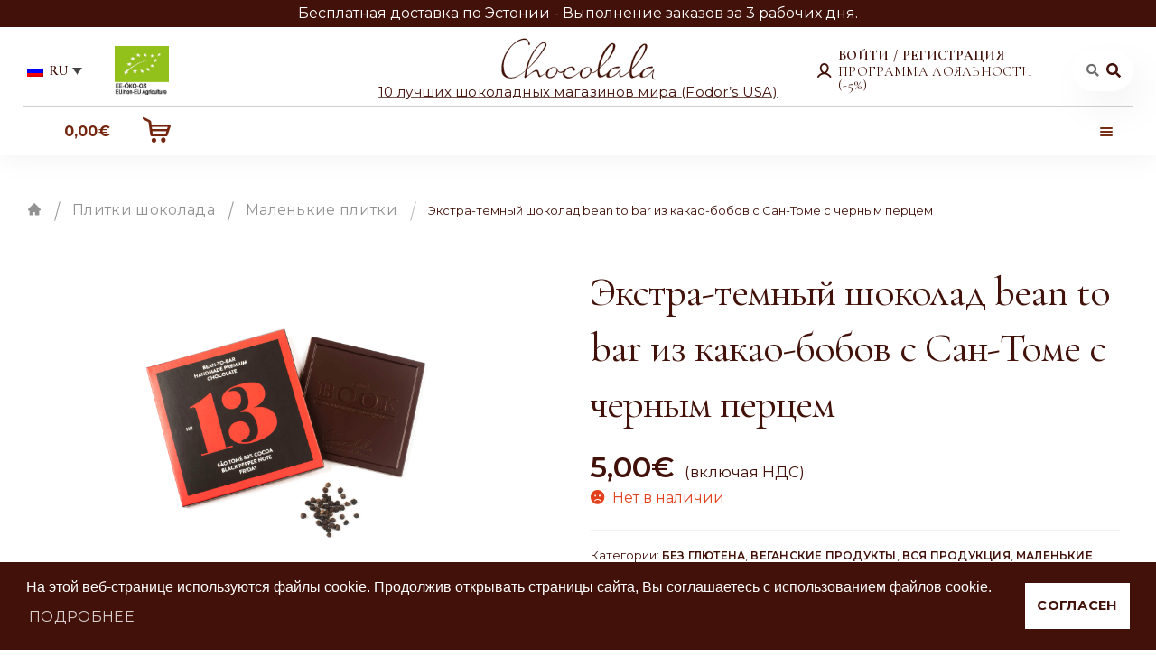

--- FILE ---
content_type: text/html; charset=UTF-8
request_url: https://chocolala.ee/ru/product/ekstra-temnyy-shokolad-bean-to-bar-iz-kakao-bobov-s-san-tome-s-chernym-percem/
body_size: 30203
content:
<!doctype html>
<html lang="ru-RU">
<head>
<meta charset="UTF-8">
<meta name="viewport" content="width=device-width, initial-scale=1, maximum-scale=2.0">
<link rel="profile" href="http://gmpg.org/xfn/11">
<link href="https://fonts.googleapis.com/css2?family=Cormorant+Garamond:wght@300;400;500;600;700&display=swap" rel="stylesheet">
<!-- <link href="https://fonts.googleapis.com/css2?family=Cinzel&display=swap" rel="stylesheet"> -->
<link href="https://fonts.googleapis.com/css?family=Montserrat:400,400i,600,700&display=swap" rel="stylesheet">
<link rel="pingback" href="https://chocolala.ee/xmlrpc.php">
<!-- Google Tag Manager -->
<script>(function(w,d,s,l,i){w[l]=w[l]||[];w[l].push({'gtm.start':
new Date().getTime(),event:'gtm.js'});var f=d.getElementsByTagName(s)[0],
j=d.createElement(s),dl=l!='dataLayer'?'&l='+l:'';j.async=true;j.src=
'https://www.googletagmanager.com/gtm.js?id='+i+dl;f.parentNode.insertBefore(j,f);
})(window,document,'script','dataLayer','GTM-WV4ZDKV');</script>
<!-- End Google Tag Manager -->
<meta name='robots' content='max-image-preview:large' />
<link rel="alternate" hreflang="ru" href="https://chocolala.ee/ru/product/ekstra-temnyy-shokolad-bean-to-bar-iz-kakao-bobov-s-san-tome-s-chernym-percem/" />

	<!-- This site is optimized with the Yoast SEO plugin v14.9 - https://yoast.com/wordpress/plugins/seo/ -->
	<title>Экстра-темный шоколад bean to bar из какао-бобов с Сан-Томе с черным перцем - Chocolala</title>
	<meta name="description" content="Экстра-темный шоколад bean to bar из какао-бобов с Сан-Томе с черным перцем - Без глютена, Веганские продукты, Вся продукция, Маленькие плитки, Органические продукты, Плитки bean to bar (из какао-бобов), Плитки шоколада. Chocolala" />
	<meta name="robots" content="index, follow, max-snippet:-1, max-image-preview:large, max-video-preview:-1" />
	<link rel="canonical" href="https://chocolala.ee/ru/product/ekstra-temnyy-shokolad-bean-to-bar-iz-kakao-bobov-s-san-tome-s-chernym-percem/" />
	<meta property="og:locale" content="ru_RU" />
	<meta property="og:type" content="article" />
	<meta property="og:title" content="Экстра-темный шоколад bean to bar из какао-бобов с Сан-Томе с черным перцем - Chocolala" />
	<meta property="og:description" content="Экстра-темный шоколад bean to bar из какао-бобов с Сан-Томе с черным перцем - Без глютена, Веганские продукты, Вся продукция, Маленькие плитки, Органические продукты, Плитки bean to bar (из какао-бобов), Плитки шоколада. Chocolala" />
	<meta property="og:url" content="https://chocolala.ee/ru/product/ekstra-temnyy-shokolad-bean-to-bar-iz-kakao-bobov-s-san-tome-s-chernym-percem/" />
	<meta property="og:site_name" content="Chocolala" />
	<meta property="article:publisher" content="https://www.facebook.com/chocolalaestonia" />
	<meta property="og:image" content="https://chocolala.ee/wp-content/uploads/2020/08/Sao-Thomé-bean-to-bar-ekstra-tume-šokolaad-musta-pipraga.-Sao-Thomé-bean-to-bar-extra-dark-chocolate-with-black-pepper-scaled.jpg" />
	<meta property="og:image:width" content="2560" />
	<meta property="og:image:height" content="2048" />
	<meta name="twitter:card" content="summary_large_image" />
	<script type="application/ld+json" class="yoast-schema-graph">{"@context":"https://schema.org","@graph":[{"@type":"Organization","@id":"https://chocolala.ee/ru/#organization","name":"Chocolala","url":"https://chocolala.ee/ru/","sameAs":["https://www.facebook.com/chocolalaestonia","https://www.linkedin.com/company/chocolalaestonia/"],"logo":{"@type":"ImageObject","@id":"https://chocolala.ee/ru/#logo","inLanguage":"ru-RU","url":"https://chocolala.ee/wp-content/uploads/2020/09/500_500.jpg","width":500,"height":500,"caption":"Chocolala"},"image":{"@id":"https://chocolala.ee/ru/#logo"}},{"@type":"WebSite","@id":"https://chocolala.ee/ru/#website","url":"https://chocolala.ee/ru/","name":"Chocolala","description":"","publisher":{"@id":"https://chocolala.ee/ru/#organization"},"potentialAction":[{"@type":"SearchAction","target":"https://chocolala.ee/ru/?s={search_term_string}","query-input":"required name=search_term_string"}],"inLanguage":"ru-RU"},{"@type":"ImageObject","@id":"https://chocolala.ee/ru/product/ekstra-temnyy-shokolad-bean-to-bar-iz-kakao-bobov-s-san-tome-s-chernym-percem/#primaryimage","inLanguage":"ru-RU","url":"https://chocolala.ee/wp-content/uploads/2020/08/Sao-Thom\u00e9-bean-to-bar-ekstra-tume-\u0161okolaad-musta-pipraga.-Sao-Thom\u00e9-bean-to-bar-extra-dark-chocolate-with-black-pepper-scaled.jpg","width":2560,"height":2048},{"@type":["WebPage","ItemPage"],"@id":"https://chocolala.ee/ru/product/ekstra-temnyy-shokolad-bean-to-bar-iz-kakao-bobov-s-san-tome-s-chernym-percem/#webpage","url":"https://chocolala.ee/ru/product/ekstra-temnyy-shokolad-bean-to-bar-iz-kakao-bobov-s-san-tome-s-chernym-percem/","name":"\u042d\u043a\u0441\u0442\u0440\u0430-\u0442\u0435\u043c\u043d\u044b\u0439 \u0448\u043e\u043a\u043e\u043b\u0430\u0434 bean to bar \u0438\u0437 \u043a\u0430\u043a\u0430\u043e-\u0431\u043e\u0431\u043e\u0432 \u0441 \u0421\u0430\u043d-\u0422\u043e\u043c\u0435 \u0441 \u0447\u0435\u0440\u043d\u044b\u043c \u043f\u0435\u0440\u0446\u0435\u043c - Chocolala","isPartOf":{"@id":"https://chocolala.ee/ru/#website"},"primaryImageOfPage":{"@id":"https://chocolala.ee/ru/product/ekstra-temnyy-shokolad-bean-to-bar-iz-kakao-bobov-s-san-tome-s-chernym-percem/#primaryimage"},"datePublished":"2020-08-07T13:54:48+00:00","dateModified":"2020-08-07T13:54:48+00:00","description":"\u042d\u043a\u0441\u0442\u0440\u0430-\u0442\u0435\u043c\u043d\u044b\u0439 \u0448\u043e\u043a\u043e\u043b\u0430\u0434 bean to bar \u0438\u0437 \u043a\u0430\u043a\u0430\u043e-\u0431\u043e\u0431\u043e\u0432 \u0441 \u0421\u0430\u043d-\u0422\u043e\u043c\u0435 \u0441 \u0447\u0435\u0440\u043d\u044b\u043c \u043f\u0435\u0440\u0446\u0435\u043c - \u0411\u0435\u0437 \u0433\u043b\u044e\u0442\u0435\u043d\u0430, \u0412\u0435\u0433\u0430\u043d\u0441\u043a\u0438\u0435 \u043f\u0440\u043e\u0434\u0443\u043a\u0442\u044b, \u0412\u0441\u044f \u043f\u0440\u043e\u0434\u0443\u043a\u0446\u0438\u044f, \u041c\u0430\u043b\u0435\u043d\u044c\u043a\u0438\u0435 \u043f\u043b\u0438\u0442\u043a\u0438, \u041e\u0440\u0433\u0430\u043d\u0438\u0447\u0435\u0441\u043a\u0438\u0435 \u043f\u0440\u043e\u0434\u0443\u043a\u0442\u044b, \u041f\u043b\u0438\u0442\u043a\u0438 bean to bar (\u0438\u0437 \u043a\u0430\u043a\u0430\u043e-\u0431\u043e\u0431\u043e\u0432), \u041f\u043b\u0438\u0442\u043a\u0438 \u0448\u043e\u043a\u043e\u043b\u0430\u0434\u0430. Chocolala","inLanguage":"ru-RU","potentialAction":[{"@type":"ReadAction","target":["https://chocolala.ee/ru/product/ekstra-temnyy-shokolad-bean-to-bar-iz-kakao-bobov-s-san-tome-s-chernym-percem/"]}]}]}</script>
	<!-- / Yoast SEO plugin. -->


<link rel='dns-prefetch' href='//www.google.com' />
<link rel='dns-prefetch' href='//cdnjs.cloudflare.com' />
<link rel='dns-prefetch' href='//fonts.googleapis.com' />
<link rel='dns-prefetch' href='//s.w.org' />
<link rel="alternate" type="application/rss+xml" title="Chocolala &raquo; Лента" href="https://chocolala.ee/ru/feed/" />
<link rel="alternate" type="application/rss+xml" title="Chocolala &raquo; Лента комментариев" href="https://chocolala.ee/ru/comments/feed/" />
<link rel="alternate" type="application/rss+xml" title="Chocolala &raquo; Лента комментариев к &laquo;Экстра-темный шоколад bean to bar из какао-бобов с Сан-Томе с черным перцем&raquo;" href="https://chocolala.ee/ru/product/ekstra-temnyy-shokolad-bean-to-bar-iz-kakao-bobov-s-san-tome-s-chernym-percem/feed/" />
<script>
window._wpemojiSettings = {"baseUrl":"https:\/\/s.w.org\/images\/core\/emoji\/14.0.0\/72x72\/","ext":".png","svgUrl":"https:\/\/s.w.org\/images\/core\/emoji\/14.0.0\/svg\/","svgExt":".svg","source":{"concatemoji":"https:\/\/chocolala.ee\/wp-includes\/js\/wp-emoji-release.min.js?ver=6.0.11"}};
/*! This file is auto-generated */
!function(e,a,t){var n,r,o,i=a.createElement("canvas"),p=i.getContext&&i.getContext("2d");function s(e,t){var a=String.fromCharCode,e=(p.clearRect(0,0,i.width,i.height),p.fillText(a.apply(this,e),0,0),i.toDataURL());return p.clearRect(0,0,i.width,i.height),p.fillText(a.apply(this,t),0,0),e===i.toDataURL()}function c(e){var t=a.createElement("script");t.src=e,t.defer=t.type="text/javascript",a.getElementsByTagName("head")[0].appendChild(t)}for(o=Array("flag","emoji"),t.supports={everything:!0,everythingExceptFlag:!0},r=0;r<o.length;r++)t.supports[o[r]]=function(e){if(!p||!p.fillText)return!1;switch(p.textBaseline="top",p.font="600 32px Arial",e){case"flag":return s([127987,65039,8205,9895,65039],[127987,65039,8203,9895,65039])?!1:!s([55356,56826,55356,56819],[55356,56826,8203,55356,56819])&&!s([55356,57332,56128,56423,56128,56418,56128,56421,56128,56430,56128,56423,56128,56447],[55356,57332,8203,56128,56423,8203,56128,56418,8203,56128,56421,8203,56128,56430,8203,56128,56423,8203,56128,56447]);case"emoji":return!s([129777,127995,8205,129778,127999],[129777,127995,8203,129778,127999])}return!1}(o[r]),t.supports.everything=t.supports.everything&&t.supports[o[r]],"flag"!==o[r]&&(t.supports.everythingExceptFlag=t.supports.everythingExceptFlag&&t.supports[o[r]]);t.supports.everythingExceptFlag=t.supports.everythingExceptFlag&&!t.supports.flag,t.DOMReady=!1,t.readyCallback=function(){t.DOMReady=!0},t.supports.everything||(n=function(){t.readyCallback()},a.addEventListener?(a.addEventListener("DOMContentLoaded",n,!1),e.addEventListener("load",n,!1)):(e.attachEvent("onload",n),a.attachEvent("onreadystatechange",function(){"complete"===a.readyState&&t.readyCallback()})),(e=t.source||{}).concatemoji?c(e.concatemoji):e.wpemoji&&e.twemoji&&(c(e.twemoji),c(e.wpemoji)))}(window,document,window._wpemojiSettings);
</script>
<style>
img.wp-smiley,
img.emoji {
	display: inline !important;
	border: none !important;
	box-shadow: none !important;
	height: 1em !important;
	width: 1em !important;
	margin: 0 0.07em !important;
	vertical-align: -0.1em !important;
	background: none !important;
	padding: 0 !important;
}
</style>
	<link rel='stylesheet' id='font-awesome-css'  href='https://chocolala.ee/wp-content/plugins/pagination-styler-for-woocommerce/berocket/assets/css/font-awesome.min.css?ver=6.0.11' media='all' />
<link rel='stylesheet' id='berocket_pagination_style-css'  href='https://chocolala.ee/wp-content/plugins/pagination-styler-for-woocommerce/css/pagination.css?ver=3.5.1.6' media='all' />
<link rel='stylesheet' id='select_style-css'  href='https://chocolala.ee/wp-content/themes/storefront-child-theme-master/assets/css/nice-select.css?ver=6.0.11' media='all' />
<link rel='stylesheet' id='YTPlayerCSS-css'  href='https://chocolala.ee/wp-content/themes/storefront-child-theme-master/assets/css/YTPlayer.css?ver=6.0.11' media='all' />
<link rel='stylesheet' id='Slick_css-css'  href='https://cdnjs.cloudflare.com/ajax/libs/slick-carousel/1.9.0/slick.min.css?ver=6.0.11' media='all' />
<link rel='stylesheet' id='Slick_theme-css'  href='https://cdnjs.cloudflare.com/ajax/libs/slick-carousel/1.9.0/slick-theme.min.css?ver=6.0.11' media='all' />
<link rel='stylesheet' id='wp-block-library-css'  href='https://chocolala.ee/wp-includes/css/dist/block-library/style.min.css?ver=6.0.11' media='all' />
<style id='wp-block-library-theme-inline-css'>
.wp-block-audio figcaption{color:#555;font-size:13px;text-align:center}.is-dark-theme .wp-block-audio figcaption{color:hsla(0,0%,100%,.65)}.wp-block-code{border:1px solid #ccc;border-radius:4px;font-family:Menlo,Consolas,monaco,monospace;padding:.8em 1em}.wp-block-embed figcaption{color:#555;font-size:13px;text-align:center}.is-dark-theme .wp-block-embed figcaption{color:hsla(0,0%,100%,.65)}.blocks-gallery-caption{color:#555;font-size:13px;text-align:center}.is-dark-theme .blocks-gallery-caption{color:hsla(0,0%,100%,.65)}.wp-block-image figcaption{color:#555;font-size:13px;text-align:center}.is-dark-theme .wp-block-image figcaption{color:hsla(0,0%,100%,.65)}.wp-block-pullquote{border-top:4px solid;border-bottom:4px solid;margin-bottom:1.75em;color:currentColor}.wp-block-pullquote__citation,.wp-block-pullquote cite,.wp-block-pullquote footer{color:currentColor;text-transform:uppercase;font-size:.8125em;font-style:normal}.wp-block-quote{border-left:.25em solid;margin:0 0 1.75em;padding-left:1em}.wp-block-quote cite,.wp-block-quote footer{color:currentColor;font-size:.8125em;position:relative;font-style:normal}.wp-block-quote.has-text-align-right{border-left:none;border-right:.25em solid;padding-left:0;padding-right:1em}.wp-block-quote.has-text-align-center{border:none;padding-left:0}.wp-block-quote.is-large,.wp-block-quote.is-style-large,.wp-block-quote.is-style-plain{border:none}.wp-block-search .wp-block-search__label{font-weight:700}:where(.wp-block-group.has-background){padding:1.25em 2.375em}.wp-block-separator.has-css-opacity{opacity:.4}.wp-block-separator{border:none;border-bottom:2px solid;margin-left:auto;margin-right:auto}.wp-block-separator.has-alpha-channel-opacity{opacity:1}.wp-block-separator:not(.is-style-wide):not(.is-style-dots){width:100px}.wp-block-separator.has-background:not(.is-style-dots){border-bottom:none;height:1px}.wp-block-separator.has-background:not(.is-style-wide):not(.is-style-dots){height:2px}.wp-block-table thead{border-bottom:3px solid}.wp-block-table tfoot{border-top:3px solid}.wp-block-table td,.wp-block-table th{padding:.5em;border:1px solid;word-break:normal}.wp-block-table figcaption{color:#555;font-size:13px;text-align:center}.is-dark-theme .wp-block-table figcaption{color:hsla(0,0%,100%,.65)}.wp-block-video figcaption{color:#555;font-size:13px;text-align:center}.is-dark-theme .wp-block-video figcaption{color:hsla(0,0%,100%,.65)}.wp-block-template-part.has-background{padding:1.25em 2.375em;margin-top:0;margin-bottom:0}
</style>
<link rel='stylesheet' id='wc-block-vendors-style-css'  href='https://chocolala.ee/wp-content/plugins/woocommerce/packages/woocommerce-blocks/build/vendors-style.css?ver=5.3.3' media='all' />
<link rel='stylesheet' id='wc-block-style-css'  href='https://chocolala.ee/wp-content/plugins/woocommerce/packages/woocommerce-blocks/build/style.css?ver=5.3.3' media='all' />
<link rel='stylesheet' id='storefront-gutenberg-blocks-css'  href='https://chocolala.ee/wp-content/themes/storefront/assets/css/base/gutenberg-blocks.css?ver=4.5.4' media='all' />
<style id='storefront-gutenberg-blocks-inline-css'>

				.wp-block-button__link:not(.has-text-color) {
					color: #333333;
				}

				.wp-block-button__link:not(.has-text-color):hover,
				.wp-block-button__link:not(.has-text-color):focus,
				.wp-block-button__link:not(.has-text-color):active {
					color: #333333;
				}

				.wp-block-button__link:not(.has-background) {
					background-color: #eeeeee;
				}

				.wp-block-button__link:not(.has-background):hover,
				.wp-block-button__link:not(.has-background):focus,
				.wp-block-button__link:not(.has-background):active {
					border-color: #d5d5d5;
					background-color: #d5d5d5;
				}

				.wc-block-grid__products .wc-block-grid__product .wp-block-button__link {
					background-color: #eeeeee;
					border-color: #eeeeee;
					color: #333333;
				}

				.wp-block-quote footer,
				.wp-block-quote cite,
				.wp-block-quote__citation {
					color: #6d6d6d;
				}

				.wp-block-pullquote cite,
				.wp-block-pullquote footer,
				.wp-block-pullquote__citation {
					color: #6d6d6d;
				}

				.wp-block-image figcaption {
					color: #6d6d6d;
				}

				.wp-block-separator.is-style-dots::before {
					color: #333333;
				}

				.wp-block-file a.wp-block-file__button {
					color: #333333;
					background-color: #eeeeee;
					border-color: #eeeeee;
				}

				.wp-block-file a.wp-block-file__button:hover,
				.wp-block-file a.wp-block-file__button:focus,
				.wp-block-file a.wp-block-file__button:active {
					color: #333333;
					background-color: #d5d5d5;
				}

				.wp-block-code,
				.wp-block-preformatted pre {
					color: #6d6d6d;
				}

				.wp-block-table:not( .has-background ):not( .is-style-stripes ) tbody tr:nth-child(2n) td {
					background-color: #fdfdfd;
				}

				.wp-block-cover .wp-block-cover__inner-container h1:not(.has-text-color),
				.wp-block-cover .wp-block-cover__inner-container h2:not(.has-text-color),
				.wp-block-cover .wp-block-cover__inner-container h3:not(.has-text-color),
				.wp-block-cover .wp-block-cover__inner-container h4:not(.has-text-color),
				.wp-block-cover .wp-block-cover__inner-container h5:not(.has-text-color),
				.wp-block-cover .wp-block-cover__inner-container h6:not(.has-text-color) {
					color: #000000;
				}

				.wc-block-components-price-slider__range-input-progress,
				.rtl .wc-block-components-price-slider__range-input-progress {
					--range-color: #7f54b3;
				}

				/* Target only IE11 */
				@media all and (-ms-high-contrast: none), (-ms-high-contrast: active) {
					.wc-block-components-price-slider__range-input-progress {
						background: #7f54b3;
					}
				}

				.wc-block-components-button:not(.is-link) {
					background-color: #333333;
					color: #ffffff;
				}

				.wc-block-components-button:not(.is-link):hover,
				.wc-block-components-button:not(.is-link):focus,
				.wc-block-components-button:not(.is-link):active {
					background-color: #1a1a1a;
					color: #ffffff;
				}

				.wc-block-components-button:not(.is-link):disabled {
					background-color: #333333;
					color: #ffffff;
				}

				.wc-block-cart__submit-container {
					background-color: #ffffff;
				}

				.wc-block-cart__submit-container::before {
					color: rgba(220,220,220,0.5);
				}

				.wc-block-components-order-summary-item__quantity {
					background-color: #ffffff;
					border-color: #6d6d6d;
					box-shadow: 0 0 0 2px #ffffff;
					color: #6d6d6d;
				}
			
</style>
<link rel='stylesheet' id='fontawesome-free-css'  href='https://chocolala.ee/wp-content/plugins/getwid/vendors/fontawesome-free/css/all.min.css?ver=5.5.0' media='all' />
<link rel='stylesheet' id='slick-css'  href='https://chocolala.ee/wp-content/plugins/getwid/vendors/slick/slick/slick.min.css?ver=1.9.0' media='all' />
<link rel='stylesheet' id='slick-theme-css'  href='https://chocolala.ee/wp-content/plugins/getwid/vendors/slick/slick/slick-theme.min.css?ver=1.9.0' media='all' />
<link rel='stylesheet' id='magnific-popup-css'  href='https://chocolala.ee/wp-content/plugins/getwid/vendors/magnific-popup/magnific-popup.min.css?ver=1.1.0' media='all' />
<link rel='stylesheet' id='getwid-blocks-css'  href='https://chocolala.ee/wp-content/plugins/getwid/assets/css/blocks.style.css?ver=1.6.6' media='all' />
<style id='getwid-blocks-inline-css'>
.wp-block-getwid-section .wp-block-getwid-section__wrapper .wp-block-getwid-section__inner-wrapper{max-width: 980px;}
</style>
<style id='global-styles-inline-css'>
body{--wp--preset--color--black: #000000;--wp--preset--color--cyan-bluish-gray: #abb8c3;--wp--preset--color--white: #ffffff;--wp--preset--color--pale-pink: #f78da7;--wp--preset--color--vivid-red: #cf2e2e;--wp--preset--color--luminous-vivid-orange: #ff6900;--wp--preset--color--luminous-vivid-amber: #fcb900;--wp--preset--color--light-green-cyan: #7bdcb5;--wp--preset--color--vivid-green-cyan: #00d084;--wp--preset--color--pale-cyan-blue: #8ed1fc;--wp--preset--color--vivid-cyan-blue: #0693e3;--wp--preset--color--vivid-purple: #9b51e0;--wp--preset--gradient--vivid-cyan-blue-to-vivid-purple: linear-gradient(135deg,rgba(6,147,227,1) 0%,rgb(155,81,224) 100%);--wp--preset--gradient--light-green-cyan-to-vivid-green-cyan: linear-gradient(135deg,rgb(122,220,180) 0%,rgb(0,208,130) 100%);--wp--preset--gradient--luminous-vivid-amber-to-luminous-vivid-orange: linear-gradient(135deg,rgba(252,185,0,1) 0%,rgba(255,105,0,1) 100%);--wp--preset--gradient--luminous-vivid-orange-to-vivid-red: linear-gradient(135deg,rgba(255,105,0,1) 0%,rgb(207,46,46) 100%);--wp--preset--gradient--very-light-gray-to-cyan-bluish-gray: linear-gradient(135deg,rgb(238,238,238) 0%,rgb(169,184,195) 100%);--wp--preset--gradient--cool-to-warm-spectrum: linear-gradient(135deg,rgb(74,234,220) 0%,rgb(151,120,209) 20%,rgb(207,42,186) 40%,rgb(238,44,130) 60%,rgb(251,105,98) 80%,rgb(254,248,76) 100%);--wp--preset--gradient--blush-light-purple: linear-gradient(135deg,rgb(255,206,236) 0%,rgb(152,150,240) 100%);--wp--preset--gradient--blush-bordeaux: linear-gradient(135deg,rgb(254,205,165) 0%,rgb(254,45,45) 50%,rgb(107,0,62) 100%);--wp--preset--gradient--luminous-dusk: linear-gradient(135deg,rgb(255,203,112) 0%,rgb(199,81,192) 50%,rgb(65,88,208) 100%);--wp--preset--gradient--pale-ocean: linear-gradient(135deg,rgb(255,245,203) 0%,rgb(182,227,212) 50%,rgb(51,167,181) 100%);--wp--preset--gradient--electric-grass: linear-gradient(135deg,rgb(202,248,128) 0%,rgb(113,206,126) 100%);--wp--preset--gradient--midnight: linear-gradient(135deg,rgb(2,3,129) 0%,rgb(40,116,252) 100%);--wp--preset--duotone--dark-grayscale: url('#wp-duotone-dark-grayscale');--wp--preset--duotone--grayscale: url('#wp-duotone-grayscale');--wp--preset--duotone--purple-yellow: url('#wp-duotone-purple-yellow');--wp--preset--duotone--blue-red: url('#wp-duotone-blue-red');--wp--preset--duotone--midnight: url('#wp-duotone-midnight');--wp--preset--duotone--magenta-yellow: url('#wp-duotone-magenta-yellow');--wp--preset--duotone--purple-green: url('#wp-duotone-purple-green');--wp--preset--duotone--blue-orange: url('#wp-duotone-blue-orange');--wp--preset--font-size--small: 14px;--wp--preset--font-size--medium: 23px;--wp--preset--font-size--large: 26px;--wp--preset--font-size--x-large: 42px;--wp--preset--font-size--normal: 16px;--wp--preset--font-size--huge: 37px;}.has-black-color{color: var(--wp--preset--color--black) !important;}.has-cyan-bluish-gray-color{color: var(--wp--preset--color--cyan-bluish-gray) !important;}.has-white-color{color: var(--wp--preset--color--white) !important;}.has-pale-pink-color{color: var(--wp--preset--color--pale-pink) !important;}.has-vivid-red-color{color: var(--wp--preset--color--vivid-red) !important;}.has-luminous-vivid-orange-color{color: var(--wp--preset--color--luminous-vivid-orange) !important;}.has-luminous-vivid-amber-color{color: var(--wp--preset--color--luminous-vivid-amber) !important;}.has-light-green-cyan-color{color: var(--wp--preset--color--light-green-cyan) !important;}.has-vivid-green-cyan-color{color: var(--wp--preset--color--vivid-green-cyan) !important;}.has-pale-cyan-blue-color{color: var(--wp--preset--color--pale-cyan-blue) !important;}.has-vivid-cyan-blue-color{color: var(--wp--preset--color--vivid-cyan-blue) !important;}.has-vivid-purple-color{color: var(--wp--preset--color--vivid-purple) !important;}.has-black-background-color{background-color: var(--wp--preset--color--black) !important;}.has-cyan-bluish-gray-background-color{background-color: var(--wp--preset--color--cyan-bluish-gray) !important;}.has-white-background-color{background-color: var(--wp--preset--color--white) !important;}.has-pale-pink-background-color{background-color: var(--wp--preset--color--pale-pink) !important;}.has-vivid-red-background-color{background-color: var(--wp--preset--color--vivid-red) !important;}.has-luminous-vivid-orange-background-color{background-color: var(--wp--preset--color--luminous-vivid-orange) !important;}.has-luminous-vivid-amber-background-color{background-color: var(--wp--preset--color--luminous-vivid-amber) !important;}.has-light-green-cyan-background-color{background-color: var(--wp--preset--color--light-green-cyan) !important;}.has-vivid-green-cyan-background-color{background-color: var(--wp--preset--color--vivid-green-cyan) !important;}.has-pale-cyan-blue-background-color{background-color: var(--wp--preset--color--pale-cyan-blue) !important;}.has-vivid-cyan-blue-background-color{background-color: var(--wp--preset--color--vivid-cyan-blue) !important;}.has-vivid-purple-background-color{background-color: var(--wp--preset--color--vivid-purple) !important;}.has-black-border-color{border-color: var(--wp--preset--color--black) !important;}.has-cyan-bluish-gray-border-color{border-color: var(--wp--preset--color--cyan-bluish-gray) !important;}.has-white-border-color{border-color: var(--wp--preset--color--white) !important;}.has-pale-pink-border-color{border-color: var(--wp--preset--color--pale-pink) !important;}.has-vivid-red-border-color{border-color: var(--wp--preset--color--vivid-red) !important;}.has-luminous-vivid-orange-border-color{border-color: var(--wp--preset--color--luminous-vivid-orange) !important;}.has-luminous-vivid-amber-border-color{border-color: var(--wp--preset--color--luminous-vivid-amber) !important;}.has-light-green-cyan-border-color{border-color: var(--wp--preset--color--light-green-cyan) !important;}.has-vivid-green-cyan-border-color{border-color: var(--wp--preset--color--vivid-green-cyan) !important;}.has-pale-cyan-blue-border-color{border-color: var(--wp--preset--color--pale-cyan-blue) !important;}.has-vivid-cyan-blue-border-color{border-color: var(--wp--preset--color--vivid-cyan-blue) !important;}.has-vivid-purple-border-color{border-color: var(--wp--preset--color--vivid-purple) !important;}.has-vivid-cyan-blue-to-vivid-purple-gradient-background{background: var(--wp--preset--gradient--vivid-cyan-blue-to-vivid-purple) !important;}.has-light-green-cyan-to-vivid-green-cyan-gradient-background{background: var(--wp--preset--gradient--light-green-cyan-to-vivid-green-cyan) !important;}.has-luminous-vivid-amber-to-luminous-vivid-orange-gradient-background{background: var(--wp--preset--gradient--luminous-vivid-amber-to-luminous-vivid-orange) !important;}.has-luminous-vivid-orange-to-vivid-red-gradient-background{background: var(--wp--preset--gradient--luminous-vivid-orange-to-vivid-red) !important;}.has-very-light-gray-to-cyan-bluish-gray-gradient-background{background: var(--wp--preset--gradient--very-light-gray-to-cyan-bluish-gray) !important;}.has-cool-to-warm-spectrum-gradient-background{background: var(--wp--preset--gradient--cool-to-warm-spectrum) !important;}.has-blush-light-purple-gradient-background{background: var(--wp--preset--gradient--blush-light-purple) !important;}.has-blush-bordeaux-gradient-background{background: var(--wp--preset--gradient--blush-bordeaux) !important;}.has-luminous-dusk-gradient-background{background: var(--wp--preset--gradient--luminous-dusk) !important;}.has-pale-ocean-gradient-background{background: var(--wp--preset--gradient--pale-ocean) !important;}.has-electric-grass-gradient-background{background: var(--wp--preset--gradient--electric-grass) !important;}.has-midnight-gradient-background{background: var(--wp--preset--gradient--midnight) !important;}.has-small-font-size{font-size: var(--wp--preset--font-size--small) !important;}.has-medium-font-size{font-size: var(--wp--preset--font-size--medium) !important;}.has-large-font-size{font-size: var(--wp--preset--font-size--large) !important;}.has-x-large-font-size{font-size: var(--wp--preset--font-size--x-large) !important;}
</style>
<link rel='stylesheet' id='wpml-blocks-css'  href='https://chocolala.ee/wp-content/plugins/sitepress-multilingual-cms/dist/css/blocks/styles.css?ver=4.6.13' media='all' />
<link rel='stylesheet' id='pb-accordion-blocks-style-css'  href='https://chocolala.ee/wp-content/plugins/accordion-blocks/build/index.css?ver=1.5.0' media='all' />
<link rel='stylesheet' id='contact-form-7-css'  href='https://chocolala.ee/wp-content/plugins/contact-form-7/includes/css/styles.css?ver=5.4.2' media='all' />
<link rel='stylesheet' id='pwb-styles-frontend-css'  href='https://chocolala.ee/wp-content/plugins/perfect-woocommerce-brands/assets/css/styles-frontend.min.css?ver=1.8.4' media='all' />
<link rel='stylesheet' id='photoswipe-css'  href='https://chocolala.ee/wp-content/plugins/woocommerce/assets/css/photoswipe/photoswipe.min.css?ver=5.5.4' media='all' />
<link rel='stylesheet' id='photoswipe-default-skin-css'  href='https://chocolala.ee/wp-content/plugins/woocommerce/assets/css/photoswipe/default-skin/default-skin.min.css?ver=5.5.4' media='all' />
<style id='woocommerce-inline-inline-css'>
.woocommerce form .form-row .required { visibility: visible; }
</style>
<link rel='stylesheet' id='wr-frontend-elements-css'  href='https://chocolala.ee/wp-content/plugins/woorewards/styling/css/wr-elements.min.css?ver=5.3.3' media='all' />
<link rel='stylesheet' id='wpfront-scroll-top-css'  href='https://chocolala.ee/wp-content/plugins/wpfront-scroll-top/css/wpfront-scroll-top.min.css?ver=2.0.2' media='all' />
<link rel='stylesheet' id='wt_woocommerce_invoice_addon-css'  href='https://chocolala.ee/wp-content/plugins/wt-woocommerce-invoice-addon/public/css/wt_woocommerce_invoice_addon-public.css?ver=1.5.0' media='all' />
<link rel='stylesheet' id='lws-icons-css'  href='https://chocolala.ee/wp-content/plugins/woorewards/assets/lws-adminpanel/styling/css/lws_icons.css?ver=5.5.4' media='all' />
<link rel='stylesheet' id='woorewards-free-product-css'  href='https://chocolala.ee/wp-content/plugins/woorewards/modules/woorewards-pro/styling/css/templates/freeproduct.css?stygen=lws_woorewards_free_product_template&#038;ver=5.3.3' media='all' />
<link rel='stylesheet' id='lws-popup-css'  href='https://chocolala.ee/wp-content/plugins/woorewards/assets/lws-adminpanel/styling/css/controls/lwsdial.min.css?ver=5.5.4' media='all' />
<link rel='stylesheet' id='wr-freeproduct-popup-css'  href='https://chocolala.ee/wp-content/plugins/woorewards/modules/woorewards-pro/styling/css/popups/freeproduct.min.css?ver=5.3.3' media='all' />
<link rel='stylesheet' id='paysera-select-2-css-css'  href='https://chocolala.ee/wp-content/plugins/woo-payment-gateway-paysera/assets/css/select2.min.css?ver=6.0.11' media='all' />
<link rel='stylesheet' id='wpml-legacy-dropdown-0-css'  href='https://chocolala.ee/wp-content/plugins/sitepress-multilingual-cms/templates/language-switchers/legacy-dropdown/style.min.css?ver=1' media='all' />
<link rel='stylesheet' id='montonio-pickup-points-css'  href='https://chocolala.ee/wp-content/plugins/montonio-for-woocommerce/shipping/assets/css/pickup-points.css?ver=6.4.2' media='all' />
<link rel='stylesheet' id='montonio-shipping-options-css'  href='https://chocolala.ee/wp-content/plugins/montonio-for-woocommerce/shipping/assets/css/shipping-options.css?ver=6.4.2' media='all' />
<link rel='stylesheet' id='spu-public-css-css'  href='https://chocolala.ee/wp-content/plugins/popups/public/assets/css/public.css?ver=1.9.3.8' media='all' />
<link rel='stylesheet' id='storefront-style-css'  href='https://chocolala.ee/wp-content/themes/storefront/style.css?ver=4.5.4' media='all' />
<style id='storefront-style-inline-css'>

			.main-navigation ul li a,
			.site-title a,
			ul.menu li a,
			.site-branding h1 a,
			button.menu-toggle,
			button.menu-toggle:hover,
			.handheld-navigation .dropdown-toggle {
				color: #333333;
			}

			button.menu-toggle,
			button.menu-toggle:hover {
				border-color: #333333;
			}

			.main-navigation ul li a:hover,
			.main-navigation ul li:hover > a,
			.site-title a:hover,
			.site-header ul.menu li.current-menu-item > a {
				color: #747474;
			}

			table:not( .has-background ) th {
				background-color: #f8f8f8;
			}

			table:not( .has-background ) tbody td {
				background-color: #fdfdfd;
			}

			table:not( .has-background ) tbody tr:nth-child(2n) td,
			fieldset,
			fieldset legend {
				background-color: #fbfbfb;
			}

			.site-header,
			.secondary-navigation ul ul,
			.main-navigation ul.menu > li.menu-item-has-children:after,
			.secondary-navigation ul.menu ul,
			.storefront-handheld-footer-bar,
			.storefront-handheld-footer-bar ul li > a,
			.storefront-handheld-footer-bar ul li.search .site-search,
			button.menu-toggle,
			button.menu-toggle:hover {
				background-color: #ffffff;
			}

			p.site-description,
			.site-header,
			.storefront-handheld-footer-bar {
				color: #404040;
			}

			button.menu-toggle:after,
			button.menu-toggle:before,
			button.menu-toggle span:before {
				background-color: #333333;
			}

			h1, h2, h3, h4, h5, h6, .wc-block-grid__product-title {
				color: #333333;
			}

			.widget h1 {
				border-bottom-color: #333333;
			}

			body,
			.secondary-navigation a {
				color: #6d6d6d;
			}

			.widget-area .widget a,
			.hentry .entry-header .posted-on a,
			.hentry .entry-header .post-author a,
			.hentry .entry-header .post-comments a,
			.hentry .entry-header .byline a {
				color: #727272;
			}

			a {
				color: #7f54b3;
			}

			a:focus,
			button:focus,
			.button.alt:focus,
			input:focus,
			textarea:focus,
			input[type="button"]:focus,
			input[type="reset"]:focus,
			input[type="submit"]:focus,
			input[type="email"]:focus,
			input[type="tel"]:focus,
			input[type="url"]:focus,
			input[type="password"]:focus,
			input[type="search"]:focus {
				outline-color: #7f54b3;
			}

			button, input[type="button"], input[type="reset"], input[type="submit"], .button, .widget a.button {
				background-color: #eeeeee;
				border-color: #eeeeee;
				color: #333333;
			}

			button:hover, input[type="button"]:hover, input[type="reset"]:hover, input[type="submit"]:hover, .button:hover, .widget a.button:hover {
				background-color: #d5d5d5;
				border-color: #d5d5d5;
				color: #333333;
			}

			button.alt, input[type="button"].alt, input[type="reset"].alt, input[type="submit"].alt, .button.alt, .widget-area .widget a.button.alt {
				background-color: #333333;
				border-color: #333333;
				color: #ffffff;
			}

			button.alt:hover, input[type="button"].alt:hover, input[type="reset"].alt:hover, input[type="submit"].alt:hover, .button.alt:hover, .widget-area .widget a.button.alt:hover {
				background-color: #1a1a1a;
				border-color: #1a1a1a;
				color: #ffffff;
			}

			.pagination .page-numbers li .page-numbers.current {
				background-color: #e6e6e6;
				color: #636363;
			}

			#comments .comment-list .comment-content .comment-text {
				background-color: #f8f8f8;
			}

			.site-footer {
				background-color: #f0f0f0;
				color: #6d6d6d;
			}

			.site-footer a:not(.button):not(.components-button) {
				color: #333333;
			}

			.site-footer .storefront-handheld-footer-bar a:not(.button):not(.components-button) {
				color: #333333;
			}

			.site-footer h1, .site-footer h2, .site-footer h3, .site-footer h4, .site-footer h5, .site-footer h6, .site-footer .widget .widget-title, .site-footer .widget .widgettitle {
				color: #333333;
			}

			.page-template-template-homepage.has-post-thumbnail .type-page.has-post-thumbnail .entry-title {
				color: #000000;
			}

			.page-template-template-homepage.has-post-thumbnail .type-page.has-post-thumbnail .entry-content {
				color: #000000;
			}

			@media screen and ( min-width: 768px ) {
				.secondary-navigation ul.menu a:hover {
					color: #595959;
				}

				.secondary-navigation ul.menu a {
					color: #404040;
				}

				.main-navigation ul.menu ul.sub-menu,
				.main-navigation ul.nav-menu ul.children {
					background-color: #f0f0f0;
				}

				.site-header {
					border-bottom-color: #f0f0f0;
				}
			}
</style>
<link rel='stylesheet' id='storefront-icons-css'  href='https://chocolala.ee/wp-content/themes/storefront/assets/css/base/icons.css?ver=4.5.4' media='all' />
<link rel='stylesheet' id='storefront-fonts-css'  href='https://fonts.googleapis.com/css?family=Source+Sans+Pro%3A400%2C300%2C300italic%2C400italic%2C600%2C700%2C900&#038;subset=latin%2Clatin-ext&#038;ver=4.5.4' media='all' />
<link rel='stylesheet' id='gpr_widget-css'  href='https://chocolala.ee/wp-content/plugins/google-places-reviews/assets/dist/css/public-main.css?ver=6.0.11' media='all' />
<link rel='stylesheet' id='storefront-woocommerce-style-css'  href='https://chocolala.ee/wp-content/themes/storefront/assets/css/woocommerce/woocommerce.css?ver=4.5.4' media='all' />
<style id='storefront-woocommerce-style-inline-css'>
@font-face {
				font-family: star;
				src: url(https://chocolala.ee/wp-content/plugins/woocommerce/assets/fonts/star.eot);
				src:
					url(https://chocolala.ee/wp-content/plugins/woocommerce/assets/fonts/star.eot?#iefix) format("embedded-opentype"),
					url(https://chocolala.ee/wp-content/plugins/woocommerce/assets/fonts/star.woff) format("woff"),
					url(https://chocolala.ee/wp-content/plugins/woocommerce/assets/fonts/star.ttf) format("truetype"),
					url(https://chocolala.ee/wp-content/plugins/woocommerce/assets/fonts/star.svg#star) format("svg");
				font-weight: 400;
				font-style: normal;
			}
			@font-face {
				font-family: WooCommerce;
				src: url(https://chocolala.ee/wp-content/plugins/woocommerce/assets/fonts/WooCommerce.eot);
				src:
					url(https://chocolala.ee/wp-content/plugins/woocommerce/assets/fonts/WooCommerce.eot?#iefix) format("embedded-opentype"),
					url(https://chocolala.ee/wp-content/plugins/woocommerce/assets/fonts/WooCommerce.woff) format("woff"),
					url(https://chocolala.ee/wp-content/plugins/woocommerce/assets/fonts/WooCommerce.ttf) format("truetype"),
					url(https://chocolala.ee/wp-content/plugins/woocommerce/assets/fonts/WooCommerce.svg#WooCommerce) format("svg");
				font-weight: 400;
				font-style: normal;
			}

			a.cart-contents,
			.site-header-cart .widget_shopping_cart a {
				color: #333333;
			}

			a.cart-contents:hover,
			.site-header-cart .widget_shopping_cart a:hover,
			.site-header-cart:hover > li > a {
				color: #747474;
			}

			table.cart td.product-remove,
			table.cart td.actions {
				border-top-color: #ffffff;
			}

			.storefront-handheld-footer-bar ul li.cart .count {
				background-color: #333333;
				color: #ffffff;
				border-color: #ffffff;
			}

			.woocommerce-tabs ul.tabs li.active a,
			ul.products li.product .price,
			.onsale,
			.wc-block-grid__product-onsale,
			.widget_search form:before,
			.widget_product_search form:before {
				color: #6d6d6d;
			}

			.woocommerce-breadcrumb a,
			a.woocommerce-review-link,
			.product_meta a {
				color: #727272;
			}

			.wc-block-grid__product-onsale,
			.onsale {
				border-color: #6d6d6d;
			}

			.star-rating span:before,
			.quantity .plus, .quantity .minus,
			p.stars a:hover:after,
			p.stars a:after,
			.star-rating span:before,
			#payment .payment_methods li input[type=radio]:first-child:checked+label:before {
				color: #7f54b3;
			}

			.widget_price_filter .ui-slider .ui-slider-range,
			.widget_price_filter .ui-slider .ui-slider-handle {
				background-color: #7f54b3;
			}

			.order_details {
				background-color: #f8f8f8;
			}

			.order_details > li {
				border-bottom: 1px dotted #e3e3e3;
			}

			.order_details:before,
			.order_details:after {
				background: -webkit-linear-gradient(transparent 0,transparent 0),-webkit-linear-gradient(135deg,#f8f8f8 33.33%,transparent 33.33%),-webkit-linear-gradient(45deg,#f8f8f8 33.33%,transparent 33.33%)
			}

			#order_review {
				background-color: #ffffff;
			}

			#payment .payment_methods > li .payment_box,
			#payment .place-order {
				background-color: #fafafa;
			}

			#payment .payment_methods > li:not(.woocommerce-notice) {
				background-color: #f5f5f5;
			}

			#payment .payment_methods > li:not(.woocommerce-notice):hover {
				background-color: #f0f0f0;
			}

			.woocommerce-pagination .page-numbers li .page-numbers.current {
				background-color: #e6e6e6;
				color: #636363;
			}

			.wc-block-grid__product-onsale,
			.onsale,
			.woocommerce-pagination .page-numbers li .page-numbers:not(.current) {
				color: #6d6d6d;
			}

			p.stars a:before,
			p.stars a:hover~a:before,
			p.stars.selected a.active~a:before {
				color: #6d6d6d;
			}

			p.stars.selected a.active:before,
			p.stars:hover a:before,
			p.stars.selected a:not(.active):before,
			p.stars.selected a.active:before {
				color: #7f54b3;
			}

			.single-product div.product .woocommerce-product-gallery .woocommerce-product-gallery__trigger {
				background-color: #eeeeee;
				color: #333333;
			}

			.single-product div.product .woocommerce-product-gallery .woocommerce-product-gallery__trigger:hover {
				background-color: #d5d5d5;
				border-color: #d5d5d5;
				color: #333333;
			}

			.button.added_to_cart:focus,
			.button.wc-forward:focus {
				outline-color: #7f54b3;
			}

			.added_to_cart,
			.site-header-cart .widget_shopping_cart a.button,
			.wc-block-grid__products .wc-block-grid__product .wp-block-button__link {
				background-color: #eeeeee;
				border-color: #eeeeee;
				color: #333333;
			}

			.added_to_cart:hover,
			.site-header-cart .widget_shopping_cart a.button:hover,
			.wc-block-grid__products .wc-block-grid__product .wp-block-button__link:hover {
				background-color: #d5d5d5;
				border-color: #d5d5d5;
				color: #333333;
			}

			.added_to_cart.alt, .added_to_cart, .widget a.button.checkout {
				background-color: #333333;
				border-color: #333333;
				color: #ffffff;
			}

			.added_to_cart.alt:hover, .added_to_cart:hover, .widget a.button.checkout:hover {
				background-color: #1a1a1a;
				border-color: #1a1a1a;
				color: #ffffff;
			}

			.button.loading {
				color: #eeeeee;
			}

			.button.loading:hover {
				background-color: #eeeeee;
			}

			.button.loading:after {
				color: #333333;
			}

			@media screen and ( min-width: 768px ) {
				.site-header-cart .widget_shopping_cart,
				.site-header .product_list_widget li .quantity {
					color: #404040;
				}

				.site-header-cart .widget_shopping_cart .buttons,
				.site-header-cart .widget_shopping_cart .total {
					background-color: #f5f5f5;
				}

				.site-header-cart .widget_shopping_cart {
					background-color: #f0f0f0;
				}
			}
				.storefront-product-pagination a {
					color: #6d6d6d;
					background-color: #ffffff;
				}
				.storefront-sticky-add-to-cart {
					color: #6d6d6d;
					background-color: #ffffff;
				}

				.storefront-sticky-add-to-cart a:not(.button) {
					color: #333333;
				}
</style>
<link rel='stylesheet' id='storefront-child-style-css'  href='https://chocolala.ee/wp-content/themes/storefront-child-theme-master/style.css?ver=1.0.0' media='all' />
<script src='https://chocolala.ee/wp-includes/js/jquery/jquery.min.js?ver=3.6.0' id='jquery-core-js'></script>
<script src='https://chocolala.ee/wp-includes/js/jquery/jquery-migrate.min.js?ver=3.3.2' id='jquery-migrate-js'></script>
<script src='https://chocolala.ee/wp-content/plugins/pagination-styler-for-woocommerce/js/pagination_styler.js?ver=3.5.1.6' id='berocket_pagination_script-js'></script>
<script id='MC_PARCELMACHINE_SEARCHABLE_JS-js-before'>
const MC_PARCELMACHINE_SEARCHABLE_JS = [{"placeholder":"--\u0432\u044b\u0431\u0435\u0440\u0438\u0442\u0435 \u043f\u043e\u0441\u044b\u043b\u043e\u0447\u043d\u044b\u0439 \u0430\u0432\u0442\u043e\u043c\u0430\u0442--"}]
</script>
<script src='https://chocolala.ee/wp-content/plugins/makecommerce/shipping/js/parcelmachine_searchable.js?ver=1736580557' id='MC_PARCELMACHINE_SEARCHABLE_JS-js'></script>
<script src='https://chocolala.ee/wp-content/plugins/makecommerce/shipping/js/parcelmachine.js?ver=1736580557' id='MC_PARCELMACHINE_JS-js'></script>
<script id='print-invoices-packing-slip-labels-for-woocommerce_public-js-extra'>
var wf_pklist_params_public = {"msgs":{"invoice_number_prompt_free_order":"\u2018Generate invoice for free orders\u2019 is disabled in Invoice settings > Advanced. You are attempting to generate invoice for this free order. Proceed?","creditnote_number_prompt":"Refund in this order seems not having credit number yet. Do you want to manually generate one ?","invoice_number_prompt_no_from_addr":"Please fill the `from address` in the plugin's general settings.","invoice_title_prompt":"Invoice","invoice_number_prompt":"number has not been generated yet. Do you want to manually generate one ?","pop_dont_show_again":false}};
</script>
<script src='https://chocolala.ee/wp-content/plugins/print-invoices-packing-slip-labels-for-woocommerce/public/js/wf-woocommerce-packing-list-public.js?ver=4.5.1' id='print-invoices-packing-slip-labels-for-woocommerce_public-js'></script>
<script src='https://chocolala.ee/wp-content/plugins/wt-woocommerce-invoice-addon/public/js/wt_woocommerce_invoice_addon-public.js?ver=1.5.0' id='wt_woocommerce_invoice_addon-js'></script>
<script src='https://chocolala.ee/wp-includes/js/jquery/ui/core.min.js?ver=1.13.1' id='jquery-ui-core-js'></script>
<script src='https://chocolala.ee/wp-content/plugins/woorewards/assets/lws-adminpanel/js/controls/lwsdial.js?ver=5.5.4' id='lws-popup-js'></script>
<script src='https://chocolala.ee/wp-content/plugins/woo-payment-gateway-paysera/assets/js/select2.min.js?ver=6.0.11' id='paysera-select-2-js-js'></script>
<script src='https://chocolala.ee/wp-content/plugins/woo-payment-gateway-paysera/assets/js/delivery/frontend.js?ver=6.0.11' id='paysera-delivery-frontend-js-js'></script>
<script src='https://chocolala.ee/wp-content/plugins/sitepress-multilingual-cms/templates/language-switchers/legacy-dropdown/script.min.js?ver=1' id='wpml-legacy-dropdown-0-js'></script>
<script src='https://chocolala.ee/wp-content/plugins/woocommerce/assets/js/selectWoo/selectWoo.full.min.js?ver=1.0.9' id='selectWoo-js'></script>
<script src='https://chocolala.ee/wp-content/plugins/montonio-for-woocommerce/shipping/assets/js/montonio-pickup-point-select.js?ver=6.4.2' id='montonio-pickup-point-select-js'></script>
<link rel="https://api.w.org/" href="https://chocolala.ee/ru/wp-json/" /><link rel="alternate" type="application/json" href="https://chocolala.ee/ru/wp-json/wp/v2/product/2406" /><link rel="EditURI" type="application/rsd+xml" title="RSD" href="https://chocolala.ee/xmlrpc.php?rsd" />
<link rel="wlwmanifest" type="application/wlwmanifest+xml" href="https://chocolala.ee/wp-includes/wlwmanifest.xml" /> 
<meta name="generator" content="WordPress 6.0.11" />
<meta name="generator" content="WooCommerce 5.5.4" />
<link rel='shortlink' href='https://chocolala.ee/ru/?p=2406' />
<link rel="alternate" type="application/json+oembed" href="https://chocolala.ee/ru/wp-json/oembed/1.0/embed?url=https%3A%2F%2Fchocolala.ee%2Fru%2Fproduct%2Fekstra-temnyy-shokolad-bean-to-bar-iz-kakao-bobov-s-san-tome-s-chernym-percem%2F" />
<link rel="alternate" type="text/xml+oembed" href="https://chocolala.ee/ru/wp-json/oembed/1.0/embed?url=https%3A%2F%2Fchocolala.ee%2Fru%2Fproduct%2Fekstra-temnyy-shokolad-bean-to-bar-iz-kakao-bobov-s-san-tome-s-chernym-percem%2F&#038;format=xml" />
<meta name="generator" content="WPML ver:4.6.13 stt:1,15,45;" />
<link rel="stylesheet" href="https://cdnjs.cloudflare.com/ajax/libs/lightbox2/2.11.3/css/lightbox.min.css" integrity="sha512-ZKX+BvQihRJPA8CROKBhDNvoc2aDMOdAlcm7TUQY+35XYtrd3yh95QOOhsPDQY9QnKE0Wqag9y38OIgEvb88cA==" crossorigin="anonymous" />

<link rel="stylesheet" type="text/css" href="https://cdn.jsdelivr.net/npm/cookieconsent@3/build/cookieconsent.min.css" /><style>.woocommerce-pagination.berocket_pagination {text-align: center!important;clear: both;}.woocommerce-pagination.berocket_pagination ul{border-color:#d3ced2!important;border-top-width:1px!important;border-bottom-width:1px!important;border-left-width:1px!important;border-right-width:0px!important;padding-top:0px!important;padding-bottom:0px!important;padding-left:0px!important;padding-right:0px!important;border-top-left-radius:0px!important;border-top-right-radius:0px!important;border-bottom-right-radius:0px!important;border-bottom-left-radius:0px!important;border-style:solid!important;}.woocommerce-pagination.berocket_pagination ul li{border-color:#d3ced2!important;border-top-width:0px!important;border-bottom-width:0px!important;border-left-width:0px!important;border-right-width:1px!important;border-top-left-radius:0px!important;border-top-right-radius:0px!important;border-bottom-right-radius:0px!important;border-bottom-left-radius:0px!important;margin-top:0px!important;margin-bottom:0px!important;margin-left:0px!important;margin-right:0px!important;float:left!important;border-style:solid!important;}.woocommerce-pagination.berocket_pagination ul li:hover{border-color:#d3ced2!important;}.woocommerce-pagination.berocket_pagination ul li > a, .woocommerce-pagination.berocket_pagination ul li > span{color:#333!important;padding-top:10px!important;padding-bottom:10px!important;padding-left:10px!important;padding-right:10px!important;}.woocommerce-pagination.berocket_pagination ul li > a:hover, .woocommerce-pagination.berocket_pagination ul li > span.current{color:#8a7e88!important;background-color:#ebe9eb!important;}</style>
<!-- This website runs the Product Feed ELITE for WooCommerce by AdTribes.io plugin -->
<style id='lws-woorewards-blocks-inline-css'>:root{
	--wr-block-border-width: inherit;
	--wr-block-border-style: inherit;
	--wr-block-border-radius: inherit;
	--wr-block-border-color: inherit;
	--wr-block-background-color: inherit;
	--wr-block-font-size: inherit;
	--wr-block-font-color: inherit;
	--wr-block-padding: inherit;
	--wr-button-border-width: inherit;
	--wr-button-border-style: inherit;
	--wr-button-border-radius: inherit;
	--wr-button-border-color: inherit;
	--wr-button-background-color: inherit;
	--wr-button-font-size: inherit;
	--wr-button-font-color: inherit;
	--wr-button-border-over-color: inherit;
	--wr-button-background-over-color: inherit;
	--wr-button-font-over-color: inherit;
	--wr-button-padding: inherit;
}</style>	<noscript><style>.woocommerce-product-gallery{ opacity: 1 !important; }</style></noscript>
	<style>img.lazyload,img.lazyloading{
background-color: rgba(0,0,0,0);

opacity: 0.001; 
}
img.lazyload, img.lazyloaded {
opacity: 1;
-webkit-transition:opacity 300ms;
-moz-transition: opacity 300ms;
-ms-transition: opacity 300ms;
-o-transition: opacity 300ms;
transition: opacity 300ms;
}
iframe.lazyload, iframe.lazyloading{
display: block;
background-color: rgba(0,0,0,0);

}
</style><style>.qib-container input[type='number']:not(#qib_id):not(#qib_id){-moz-appearance:textfield;}.qib-container input[type='number']:not(#qib_id):not(#qib_id)::-webkit-outer-spin-button,.qib-container input[type='number']:not(#qib_id):not(#qib_id)::-webkit-inner-spin-button{-webkit-appearance:none;display:none;margin:0;}form.cart button[type='submit']:not(#qib_id):not(#qib_id),form.cart .qib-container + div:not(#qib_id):not(#qib_id){display:inline-block;margin:0;padding-top:0;padding-bottom:0;float:none;vertical-align:top;text-align:center;}form.cart button[type='submit']:not(#qib_id):not(#qib_id):not(_){line-height:1;}form.cart button[type='submit']:not(#qib_id):not(#qib_id):not(_):not(_){height:35px;text-align:center;}form.cart .qib-container + button[type='submit']:not(#qib_id):not(#qib_id),form.cart .qib-container + div:not(#qib_id):not(#qib_id):not(_){margin-left:1em;}form.cart button[type='submit']:focus:not(#qib_id):not(#qib_id){outline-width:2px;outline-offset:-2px;outline-style:solid;}.qib-container div.quantity:not(#qib_id):not(#qib_id) {float:left;line-height:1;display:inline-block;margin:0;padding:0;border:none;border-radius:0;width:auto;min-height:initial;min-width:initial;max-height:initial;max-width:initial;}.qib-button:not(#qib_id):not(#qib_id){line-height:1;display:inline-block;margin:0;padding:0;box-sizing:border-box;height:35px;width:30px;float:left;min-height:initial;min-width:initial;max-height:initial;max-width:initial;vertical-align:middle;font-size:16px;letter-spacing:0;border-style:solid;border-width:1px;transition:none;border-radius:0;}.qib-button:focus:not(#qib_id):not(#qib_id) {}.qib-button:hover:not(#qib_id):not(#qib_id) {}.qib-container .quantity input.qty:not(#qib_id):not(#qib_id){line-height:1;background:none;text-align:center;vertical-align:middle;margin:0;padding:0;box-sizing:border-box;height:35px;width:45px;min-height:initial;min-width:initial;max-height:initial;max-width:initial;box-shadow:none;font-size:15px;border-style:solid;border-width:1px 0;border-radius:0;}.qib-container .quantity input.qty:focus:not(#qib_id):not(#qib_id) {outline:none;border-width:2px 1px;border-style:solid;}.woocommerce table.cart td.product-quantity:not(#qib_id):not(#qib_id){white-space:nowrap;}@media (min-width:768px){.woocommerce table.cart td.product-quantity:not(#qib_id):not(#qib_id){text-align:;}}@media (min-width:768px){.woocommerce table.cart td.product-quantity .qib-container:not(#qib_id):not(#qib_id){display:flex;justify-content:;}}.qib-container:not(#qib_id):not(#qib_id) {display:inline-block;}.woocommerce-grouped-product-list-item__quantity:not(#qib_id):not(#qib_id){margin:0;padding-left:0;padding-right:0;text-align:left;}.woocommerce-grouped-product-list-item__quantity .qib-container:not(#qib_id):not(#qib_id){display:flex;}.quantity .minus:not(#qib_id):not(#qib_id),.quantity .plus:not(#qib_id):not(#qib_id),.quantity > a:not(#qib_id):not(#qib_id){display:none;}.products.oceanwp-row .qib-container:not(#qib_id):not(#qib_id){margin-bottom:8px;}</style><link rel="icon" href="https://chocolala.ee/wp-content/uploads/2020/06/cropped-fav-32x32.png" sizes="32x32" />
<link rel="icon" href="https://chocolala.ee/wp-content/uploads/2020/06/cropped-fav-192x192.png" sizes="192x192" />
<link rel="apple-touch-icon" href="https://chocolala.ee/wp-content/uploads/2020/06/cropped-fav-180x180.png" />
<meta name="msapplication-TileImage" content="https://chocolala.ee/wp-content/uploads/2020/06/cropped-fav-270x270.png" />
		<style id="wp-custom-css">
			/*EAS Section Start*/
section.eas{
	order: 9;
}
    
section.eas .container {
	text-align: center;
	margin: 0 auto 45px;
	width: 60%;
	max-width: 780px;
}
section.eas .container img{
	margin: 0 auto 25px;
}
section.eas .container p{
	font-size: 14px;
	line-height: 20px;
	font-weight: 400;
  color: #75260F;
}
/*EAS Section End*/

.widget.my-extra-widget {
    float: left;
    width: 150px;
}
.storefront-secondary-navigation.woocommerce-active .site-header .secondary-navigation {
	width: 30%;
}
.woocommerce-Tabs-panel--description p {
	margin: 0;
}
.woocommerce-Tabs-panel--description ul {
	  padding-left: 25px;
    margin: 0 !important;
}
.woocommerce-Tabs-panel--description ul  li {
	color: #75260F;
}
li.cat-item.cat-item-15{
	display: none;
}

.favorite-points{
	width: 80%;
	margin-top: 9px;
}
li.favorite-points--item {
	margin-left: 5px;
	width: 100%;
}
.favorite-points--item span{
	line-height: 20px
}
.favorite-points--item + .favorite-points--item {
    margin-left: 5px;
}
.footer-bottom .container {
	align-items: flex-start;
}
.footer-info-item {
    width: auto !important;
    max-width: 260px !important;
}
.footer-info-item, .footer-info-item a{
	text-align: left;
}
.favorite-points {
    width: 100%;
}
.tell-wrap {
    display: flex;
}
.tell-wrap p {
    width: 100%;
}
ul.footerSocial__wrap li {
    margin-left: 17px;
}
.footer-info-item:not(:first-of-type) {
    padding-top: 32px;
}.footerLogo {
    margin-bottom: 20px;
}
.footer-info-item p {
    margin-bottom: 10px;
}
@media (max-width: 810px){
	.footer-bottom .container{
		justify-content: space-around;
    flex-wrap: wrap;
		flex-direction: inherit;
	}
	.footer-info-item {
		width: 50% !important;
		display: flex;
    flex-direction: column;
    align-items: flex-start;
	}
	.footerSocial{
		margin-left: 15px;
	}
}

@media (max-width: 736px) and (min-width: 415px){
	.favorite-points{
		text-align: left;
	}
	.tell-wrap{
		width: 100%;
	}
	.footerSocial {
    margin-left: 0;
	}
}

@media (max-width: 414px){
	.footer-info-item{
		width: 100% !important;
		align-items: center;
	}
	.tell-wrap{
		flex-direction: column;
	}
	.footerSocial {
    margin-left: 0;
	}
	.footerSocial__wrap--item a{
		font-size: 22px;
	}
	.footer-info-item:not(:first-of-type) {
    padding-top: 0px;
}
	.archive.tax-product_cat ul.products li.product.no-raiting .woocommerce-LoopProduct-link img {
    object-fit: cover;
	}
}
.product.type-product.outofstock .button {
    opacity: 0.5;
		cursor: default;
}
small.woocommerce-price-suffix {
    margin-left: 5px;
    line-height: 27px;
		color: #42120A !important;
}

@media screen and (min-width: 600px) {
  .awards1 {
    width: 28%;
    float: left;
    margin-right: 10px;
		margin-left: 10px;
		margin-top: 40px;
		height: 520px;
	  }
	
	}
div.awards1 a:link { 
  font-size: 14px;
  }		</style>
		<!-- WooCommerce Google Analytics Integration -->
		<script type='text/javascript'>
			var gaProperty = 'UA-54140672-1';
			var disableStr = 'ga-disable-' + gaProperty;
			if ( document.cookie.indexOf( disableStr + '=true' ) > -1 ) {
				window[disableStr] = true;
			}
			function gaOptout() {
				document.cookie = disableStr + '=true; expires=Thu, 31 Dec 2099 23:59:59 UTC; path=/';
				window[disableStr] = true;
			}
		</script><script type='text/javascript'>(function(i,s,o,g,r,a,m){i['GoogleAnalyticsObject']=r;i[r]=i[r]||function(){
		(i[r].q=i[r].q||[]).push(arguments)},i[r].l=1*new Date();a=s.createElement(o),
		m=s.getElementsByTagName(o)[0];a.async=1;a.src=g;m.parentNode.insertBefore(a,m)
		})(window,document,'script', '//www.google-analytics.com/analytics.js','ga');ga( 'create', 'UA-54140672-1', 'auto' );(window.gaDevIds=window.gaDevIds||[]).push('dOGY3NW');ga( 'set', 'anonymizeIp', true );
		ga( 'set', 'dimension1', 'no' );
ga( 'require', 'ec' );</script>
		<!-- /WooCommerce Google Analytics Integration --></head>

<body class="product-template-default single single-product postid-2406 wp-custom-logo wp-embed-responsive theme-storefront woocommerce woocommerce-page woocommerce-no-js storefront-align-wide right-sidebar woocommerce-active">

<!-- Google Tag Manager (noscript) -->
<noscript><iframe class="lazyload"  data-src="https://www.googletagmanager.com/ns.html?id=GTM-WV4ZDKV"
height="0" width="0" style="display:none;visibility:hidden"></iframe></noscript>
<!-- End Google Tag Manager (noscript) -->
<svg xmlns="http://www.w3.org/2000/svg" viewBox="0 0 0 0" width="0" height="0" focusable="false" role="none" style="visibility: hidden; position: absolute; left: -9999px; overflow: hidden;" ><defs><filter id="wp-duotone-dark-grayscale"><feColorMatrix color-interpolation-filters="sRGB" type="matrix" values=" .299 .587 .114 0 0 .299 .587 .114 0 0 .299 .587 .114 0 0 .299 .587 .114 0 0 " /><feComponentTransfer color-interpolation-filters="sRGB" ><feFuncR type="table" tableValues="0 0.49803921568627" /><feFuncG type="table" tableValues="0 0.49803921568627" /><feFuncB type="table" tableValues="0 0.49803921568627" /><feFuncA type="table" tableValues="1 1" /></feComponentTransfer><feComposite in2="SourceGraphic" operator="in" /></filter></defs></svg><svg xmlns="http://www.w3.org/2000/svg" viewBox="0 0 0 0" width="0" height="0" focusable="false" role="none" style="visibility: hidden; position: absolute; left: -9999px; overflow: hidden;" ><defs><filter id="wp-duotone-grayscale"><feColorMatrix color-interpolation-filters="sRGB" type="matrix" values=" .299 .587 .114 0 0 .299 .587 .114 0 0 .299 .587 .114 0 0 .299 .587 .114 0 0 " /><feComponentTransfer color-interpolation-filters="sRGB" ><feFuncR type="table" tableValues="0 1" /><feFuncG type="table" tableValues="0 1" /><feFuncB type="table" tableValues="0 1" /><feFuncA type="table" tableValues="1 1" /></feComponentTransfer><feComposite in2="SourceGraphic" operator="in" /></filter></defs></svg><svg xmlns="http://www.w3.org/2000/svg" viewBox="0 0 0 0" width="0" height="0" focusable="false" role="none" style="visibility: hidden; position: absolute; left: -9999px; overflow: hidden;" ><defs><filter id="wp-duotone-purple-yellow"><feColorMatrix color-interpolation-filters="sRGB" type="matrix" values=" .299 .587 .114 0 0 .299 .587 .114 0 0 .299 .587 .114 0 0 .299 .587 .114 0 0 " /><feComponentTransfer color-interpolation-filters="sRGB" ><feFuncR type="table" tableValues="0.54901960784314 0.98823529411765" /><feFuncG type="table" tableValues="0 1" /><feFuncB type="table" tableValues="0.71764705882353 0.25490196078431" /><feFuncA type="table" tableValues="1 1" /></feComponentTransfer><feComposite in2="SourceGraphic" operator="in" /></filter></defs></svg><svg xmlns="http://www.w3.org/2000/svg" viewBox="0 0 0 0" width="0" height="0" focusable="false" role="none" style="visibility: hidden; position: absolute; left: -9999px; overflow: hidden;" ><defs><filter id="wp-duotone-blue-red"><feColorMatrix color-interpolation-filters="sRGB" type="matrix" values=" .299 .587 .114 0 0 .299 .587 .114 0 0 .299 .587 .114 0 0 .299 .587 .114 0 0 " /><feComponentTransfer color-interpolation-filters="sRGB" ><feFuncR type="table" tableValues="0 1" /><feFuncG type="table" tableValues="0 0.27843137254902" /><feFuncB type="table" tableValues="0.5921568627451 0.27843137254902" /><feFuncA type="table" tableValues="1 1" /></feComponentTransfer><feComposite in2="SourceGraphic" operator="in" /></filter></defs></svg><svg xmlns="http://www.w3.org/2000/svg" viewBox="0 0 0 0" width="0" height="0" focusable="false" role="none" style="visibility: hidden; position: absolute; left: -9999px; overflow: hidden;" ><defs><filter id="wp-duotone-midnight"><feColorMatrix color-interpolation-filters="sRGB" type="matrix" values=" .299 .587 .114 0 0 .299 .587 .114 0 0 .299 .587 .114 0 0 .299 .587 .114 0 0 " /><feComponentTransfer color-interpolation-filters="sRGB" ><feFuncR type="table" tableValues="0 0" /><feFuncG type="table" tableValues="0 0.64705882352941" /><feFuncB type="table" tableValues="0 1" /><feFuncA type="table" tableValues="1 1" /></feComponentTransfer><feComposite in2="SourceGraphic" operator="in" /></filter></defs></svg><svg xmlns="http://www.w3.org/2000/svg" viewBox="0 0 0 0" width="0" height="0" focusable="false" role="none" style="visibility: hidden; position: absolute; left: -9999px; overflow: hidden;" ><defs><filter id="wp-duotone-magenta-yellow"><feColorMatrix color-interpolation-filters="sRGB" type="matrix" values=" .299 .587 .114 0 0 .299 .587 .114 0 0 .299 .587 .114 0 0 .299 .587 .114 0 0 " /><feComponentTransfer color-interpolation-filters="sRGB" ><feFuncR type="table" tableValues="0.78039215686275 1" /><feFuncG type="table" tableValues="0 0.94901960784314" /><feFuncB type="table" tableValues="0.35294117647059 0.47058823529412" /><feFuncA type="table" tableValues="1 1" /></feComponentTransfer><feComposite in2="SourceGraphic" operator="in" /></filter></defs></svg><svg xmlns="http://www.w3.org/2000/svg" viewBox="0 0 0 0" width="0" height="0" focusable="false" role="none" style="visibility: hidden; position: absolute; left: -9999px; overflow: hidden;" ><defs><filter id="wp-duotone-purple-green"><feColorMatrix color-interpolation-filters="sRGB" type="matrix" values=" .299 .587 .114 0 0 .299 .587 .114 0 0 .299 .587 .114 0 0 .299 .587 .114 0 0 " /><feComponentTransfer color-interpolation-filters="sRGB" ><feFuncR type="table" tableValues="0.65098039215686 0.40392156862745" /><feFuncG type="table" tableValues="0 1" /><feFuncB type="table" tableValues="0.44705882352941 0.4" /><feFuncA type="table" tableValues="1 1" /></feComponentTransfer><feComposite in2="SourceGraphic" operator="in" /></filter></defs></svg><svg xmlns="http://www.w3.org/2000/svg" viewBox="0 0 0 0" width="0" height="0" focusable="false" role="none" style="visibility: hidden; position: absolute; left: -9999px; overflow: hidden;" ><defs><filter id="wp-duotone-blue-orange"><feColorMatrix color-interpolation-filters="sRGB" type="matrix" values=" .299 .587 .114 0 0 .299 .587 .114 0 0 .299 .587 .114 0 0 .299 .587 .114 0 0 " /><feComponentTransfer color-interpolation-filters="sRGB" ><feFuncR type="table" tableValues="0.098039215686275 1" /><feFuncG type="table" tableValues="0 0.66274509803922" /><feFuncB type="table" tableValues="0.84705882352941 0.41960784313725" /><feFuncA type="table" tableValues="1 1" /></feComponentTransfer><feComposite in2="SourceGraphic" operator="in" /></filter></defs></svg>

<div id="page" class="hfeed site">
	
	<header id="masthead" class="header site-header" role="banner" style="">

	<div class="header__top-bar">
    	Бесплатная доставка по Эстонии -  Выполнение заказов за 3 рабочих дня.	</div>
		<!-- <div class="container"> -->
			<div class="col-full">		<a class="skip-link screen-reader-text" href="#site-navigation">Перейти к навигации</a>
		<a class="skip-link screen-reader-text" href="#content">Перейти к содержимому</a>
		<div class="widget my-extra-widget">
<div
	 class="wpml-ls-sidebars-extra-widget-area wpml-ls wpml-ls-legacy-dropdown js-wpml-ls-legacy-dropdown">
	<ul>

		<li tabindex="0" class="wpml-ls-slot-extra-widget-area wpml-ls-item wpml-ls-item-ru wpml-ls-current-language wpml-ls-first-item wpml-ls-last-item wpml-ls-item-legacy-dropdown">
			<a href="#" class="js-wpml-ls-item-toggle wpml-ls-item-toggle">
                            <img 
            class="wpml-ls-flag lazyload"
             src="[data-uri]" data-src="https://chocolala.ee/wp-content/plugins/sitepress-multilingual-cms/res/flags/ru.png"
            alt=""
            
            
    /><span class="wpml-ls-native">RU</span></a>

			<ul class="wpml-ls-sub-menu">
							</ul>

		</li>

	</ul>
</div>
</div><div class="widget my-extra-widget">			<div class="textwidget"><p><img  loading="lazy" class="alignnone size-medium wp-image-35802 lazyload"  width="300" src="data:image/svg+xml,%3Csvg%20xmlns=%22http://www.w3.org/2000/svg%22%20viewBox=%220%200%20300%20271%22%3E%3C/svg%3E" data-src="https://chocolala.ee/wp-content/uploads/2024/05/90c9b01fc69e86914f4839702ce685c1-300x271.png" alt="" width="300" height="271" data-srcset="https://chocolala.ee/wp-content/uploads/2024/05/90c9b01fc69e86914f4839702ce685c1-300x271.png 300w, https://chocolala.ee/wp-content/uploads/2024/05/90c9b01fc69e86914f4839702ce685c1-96x87.png 96w, https://chocolala.ee/wp-content/uploads/2024/05/90c9b01fc69e86914f4839702ce685c1-42x38.png 42w, https://chocolala.ee/wp-content/uploads/2024/05/90c9b01fc69e86914f4839702ce685c1-60x54.png 60w, https://chocolala.ee/wp-content/uploads/2024/05/90c9b01fc69e86914f4839702ce685c1-324x292.png 324w, https://chocolala.ee/wp-content/uploads/2024/05/90c9b01fc69e86914f4839702ce685c1-416x375.png 416w, https://chocolala.ee/wp-content/uploads/2024/05/90c9b01fc69e86914f4839702ce685c1.png 500w" sizes="(max-width: 300px) 100vw, 300px" /></p>
</div>
		</div>		<div class="site-branding">
            <a href="https://chocolala.ee/ru/" class="custom-logo-link" rel="home"><img width="181" height="49" data-src="https://chocolala.ee/wp-content/uploads/2020/09/chocolala_logo_br-1.svg" src="data:image/svg+xml,%3Csvg%20xmlns=%22http://www.w3.org/2000/svg%22%20viewBox=%220%200%20181%2049%22%3E%3C/svg%3E" class="custom-logo lazyload" alt="Chocolala" width="181" /></a>            

                            <a href="https://www.fodors.com/news/restaurants/international-chocolate-shops#!5-chocolala" class='site-branding-text' target='_blank' rel="noopener">10 лучших шоколадных магазинов мира (Fodor’s USA)</a>
            
		</div>
		
    <div class="top-menu-link">

            <a href="/ru/moya-uchetnaya-zapis/" class='log-in-link icon icon-login'><p>Войти / Регистрация</p>
<p>ПРОГРАММА ЛОЯЛЬНОСТИ (-5%)</p>
</a>
    
            <a href="/ru/moya-uchetnaya-zapis/" class='log-out-link icon icon-login'>
            Моя учетная запись        </a>
        <div class="widget loyalty_programm_points-widget"><h2> </h2>Пожалуйста, авторизуйтесь, чтобы увидеть свои Очки</div>    
    </div>
			<div class="site-search">
				<div class="widget woocommerce widget_product_search"><form role="search" method="get" class="woocommerce-product-search" action="https://chocolala.ee/ru/">
	<label class="screen-reader-text" for="woocommerce-product-search-field-0">Искать:</label>
	<input type="search" id="woocommerce-product-search-field-0" class="search-field" placeholder="Поиск по товарам&hellip;" value="" name="s" />
	<button type="submit" value="Поиск">Поиск</button>
	<input type="hidden" name="post_type" value="product" />
</form>
</div>			</div>
			</div><div class="storefront-primary-navigation"><div class="col-full">		<nav id="site-navigation" class="main-navigation" role="navigation" aria-label="Основная навигация">
		<button id="site-navigation-menu-toggle" class="menu-toggle" aria-controls="site-navigation" aria-expanded="false"><span>Меню</span></button>
			<div class="primary-navigation"><ul id="menu-main-menu-ru" class="menu"><li id="menu-item-2713" class="menu-item menu-item-type-custom menu-item-object-custom menu-item-has-children menu-item-2713"><a href="#">Купить онлайн</a>
<ul class="sub-menu">
	<li id="menu-item-2714" class="menu-item menu-item-type-custom menu-item-object-custom menu-item-has-children menu-item-2714"><a href="#">Для особых событий</a>
	<ul class="sub-menu">
		<li id="menu-item-36003" class="menu-item menu-item-type-taxonomy menu-item-object-product_cat menu-item-36003"><a href="https://chocolala.ee/ru/product-category/k-rojdestvu/">К Рождеству</a></li>
		<li id="menu-item-2737" class="menu-item menu-item-type-taxonomy menu-item-object-product_cat menu-item-2737"><a href="https://chocolala.ee/ru/product-category/ko-dnu-rozhdeniya/">Ко дню рождения</a></li>
		<li id="menu-item-2734" class="menu-item menu-item-type-taxonomy menu-item-object-product_cat menu-item-2734"><a href="https://chocolala.ee/ru/product-category/drugu-i-lubimomu-cheloveku/">Другу и любимому человеку</a></li>
		<li id="menu-item-2751" class="menu-item menu-item-type-taxonomy menu-item-object-product_cat menu-item-2751"><a href="https://chocolala.ee/ru/product-category/uchitelju-ucheniku/">Учителю/ученику</a></li>
		<li id="menu-item-2742" class="menu-item menu-item-type-taxonomy menu-item-object-product_cat menu-item-2742"><a href="https://chocolala.ee/ru/product-category/mame-i-pape/">Маме и папе</a></li>
		<li id="menu-item-2749" class="menu-item menu-item-type-taxonomy menu-item-object-product_cat menu-item-2749"><a href="https://chocolala.ee/ru/product-category/s-blagodarnostju/">С благодарностью</a></li>
		<li id="menu-item-2741" class="menu-item menu-item-type-taxonomy menu-item-object-product_cat menu-item-2741"><a href="https://chocolala.ee/ru/product-category/lubimyi-shokolad-nashih-klientov/">Любимый шоколад наших клиентов</a></li>
		<li id="menu-item-8179" class="menu-item menu-item-type-taxonomy menu-item-object-product_cat menu-item-8179"><a href="https://chocolala.ee/ru/product-category/zhenskiy-den/">Женский день</a></li>
		<li id="menu-item-6961" class="menu-item menu-item-type-taxonomy menu-item-object-product_cat menu-item-6961"><a href="https://chocolala.ee/ru/product-category/den-svyatogo-valentina/">День святого Валентина</a></li>
		<li id="menu-item-11315" class="menu-item menu-item-type-taxonomy menu-item-object-product_cat menu-item-11315"><a href="https://chocolala.ee/ru/product-category/den-ottsa/">День отца</a></li>
		<li id="menu-item-8938" class="menu-item menu-item-type-taxonomy menu-item-object-product_cat menu-item-8938"><a href="https://chocolala.ee/ru/product-category/den-materi/">День матери</a></li>
		<li id="menu-item-2735" class="menu-item menu-item-type-taxonomy menu-item-object-product_cat menu-item-2735"><a href="https://chocolala.ee/ru/product-category/k-pashe/">К Пасхе</a></li>
	</ul>
</li>
	<li id="menu-item-2715" class="menu-item menu-item-type-custom menu-item-object-custom menu-item-has-children menu-item-2715"><a href="#">Классическая коллекция</a>
	<ul class="sub-menu">
		<li id="menu-item-2961" class="menu-item menu-item-type-custom menu-item-object-custom menu-item-has-children menu-item-2961"><a href="#">Коробки шоколадных конфет</a>
		<ul class="sub-menu">
			<li id="menu-item-2740" class="menu-item menu-item-type-taxonomy menu-item-object-product_cat menu-item-2740"><a href="https://chocolala.ee/ru/product-category/korobki-shokoladnyh-konfet/malenkie-korobki-2-9-konfet/">Маленькие коробки (2–9 конфет)</a></li>
			<li id="menu-item-2739" class="menu-item menu-item-type-taxonomy menu-item-object-product_cat menu-item-2739"><a href="https://chocolala.ee/ru/product-category/korobki-shokoladnyh-konfet/bolshie-korobki-16-56-konfet/">Большие коробки (16–56 конфет)</a></li>
		</ul>
</li>
		<li id="menu-item-2962" class="menu-item menu-item-type-custom menu-item-object-custom menu-item-has-children menu-item-2962"><a href="#">Плитки шоколада</a>
		<ul class="sub-menu">
			<li id="menu-item-2747" class="menu-item menu-item-type-taxonomy menu-item-object-product_cat current-product-ancestor current-menu-parent current-product-parent menu-item-2747"><a href="https://chocolala.ee/ru/product-category/plitki-shokolada/malenkie-plitki/">Маленькие плитки</a></li>
			<li id="menu-item-2746" class="menu-item menu-item-type-taxonomy menu-item-object-product_cat menu-item-2746"><a href="https://chocolala.ee/ru/product-category/plitki-shokolada/bolshie-plitki/">Большие плитки</a></li>
		</ul>
</li>
		<li id="menu-item-2744" class="menu-item menu-item-type-taxonomy menu-item-object-product_cat current-product-ancestor current-menu-parent current-product-parent menu-item-2744"><a href="https://chocolala.ee/ru/product-category/plitki-bean-to-bar-iz-kakao-bobov/">Плитки bean to bar (из какао-бобов)</a></li>
		<li id="menu-item-2753" class="menu-item menu-item-type-taxonomy menu-item-object-product_cat menu-item-2753"><a href="https://chocolala.ee/ru/product-category/shokoladnyi-krem/">Kрем &#8211; Орехи &#8211; Кама</a></li>
		<li id="menu-item-2732" class="menu-item menu-item-type-taxonomy menu-item-object-product_cat menu-item-2732"><a href="https://chocolala.ee/ru/product-category/dary-prirody/">Дары природы</a></li>
		<li id="menu-item-2733" class="menu-item menu-item-type-taxonomy menu-item-object-product_cat menu-item-2733"><a href="https://chocolala.ee/ru/product-category/dlia-detei/">Для детей</a></li>
		<li id="menu-item-2731" class="menu-item menu-item-type-taxonomy menu-item-object-product_cat menu-item-2731"><a href="https://chocolala.ee/ru/product-category/goriachii-shokolad-i-figurki/">Горячий шоколад и фигурки</a></li>
		<li id="menu-item-2748" class="menu-item menu-item-type-taxonomy menu-item-object-product_cat menu-item-2748"><a href="https://chocolala.ee/ru/product-category/podarochnye-kartochki/">Подарочные карточки</a></li>
		<li id="menu-item-2752" class="menu-item menu-item-type-taxonomy menu-item-object-product_cat menu-item-2752"><a href="https://chocolala.ee/ru/product-category/shokoladnye-konfety-na-palochke/">Шоколадные конфеты на палочке</a></li>
		<li id="menu-item-2730" class="menu-item menu-item-type-taxonomy menu-item-object-product_cat current-product-ancestor current-menu-parent current-product-parent menu-item-2730"><a href="https://chocolala.ee/ru/product-category/vsia-produkciya/">Вся продукция</a></li>
	</ul>
</li>
	<li id="menu-item-2716" class="menu-item menu-item-type-custom menu-item-object-custom menu-item-has-children menu-item-2716"><a href="#">Веганский шоколад и пр.</a>
	<ul class="sub-menu">
		<li id="menu-item-2729" class="menu-item menu-item-type-taxonomy menu-item-object-product_cat current-product-ancestor current-menu-parent current-product-parent menu-item-2729"><a href="https://chocolala.ee/ru/product-category/veganskie-produkty/">Веганские продукты</a></li>
		<li id="menu-item-2727" class="menu-item menu-item-type-taxonomy menu-item-object-product_cat current-product-ancestor current-menu-parent current-product-parent menu-item-2727"><a href="https://chocolala.ee/ru/product-category/bez-glutena/">Без глютена</a></li>
		<li id="menu-item-2743" class="menu-item menu-item-type-taxonomy menu-item-object-product_cat current-product-ancestor current-menu-parent current-product-parent menu-item-2743"><a href="https://chocolala.ee/ru/product-category/organicheskie-produkty/">Органические продукты</a></li>
	</ul>
</li>
</ul>
</li>
<li id="menu-item-2754" class="menu-item menu-item-type-custom menu-item-object-custom menu-item-has-children menu-item-2754"><a href="#">Бизнес-клиенты и white label</a>
<ul class="sub-menu">
	<li id="menu-item-2757" class="menu-item menu-item-type-post_type menu-item-object-page menu-item-2757"><a href="https://chocolala.ee/ru/delovye-podarki/">Деловые подарки</a></li>
	<li id="menu-item-2759" class="menu-item menu-item-type-custom menu-item-object-custom menu-item-2759"><a href="/wp-content/uploads/2025/09/Chocolala-kataloog-2025-compressed1.pdf">Каталог</a></li>
	<li id="menu-item-2756" class="menu-item menu-item-type-post_type menu-item-object-page menu-item-2756"><a href="https://chocolala.ee/ru/vorkshopy-po-postroeniyu-komandnogo-duha/">Воркшопы по построению командного духа</a></li>
	<li id="menu-item-2755" class="menu-item menu-item-type-post_type menu-item-object-page menu-item-2755"><a href="https://chocolala.ee/ru/private-label/">Private label</a></li>
	<li id="menu-item-2760" class="menu-item menu-item-type-custom menu-item-object-custom menu-item-2760"><a href="/wp-content/uploads/2020/08/Doc-12-Gifts-order-sheet-TÕLGE.xlsx">Форма заказа подарков</a></li>
</ul>
</li>
<li id="menu-item-2761" class="menu-item menu-item-type-post_type menu-item-object-page menu-item-2761"><a href="https://chocolala.ee/ru/process-izgotovleniya-shokolada/">Процесс изготовления шоколада</a></li>
<li id="menu-item-2762" class="menu-item menu-item-type-custom menu-item-object-custom menu-item-has-children menu-item-2762"><a href="#">Музей шоколада/воркшопы</a>
<ul class="sub-menu">
	<li id="menu-item-2765" class="menu-item menu-item-type-post_type menu-item-object-page menu-item-2765"><a href="https://chocolala.ee/ru/muzey-shokolada/">Музей шоколада</a></li>
	<li id="menu-item-2764" class="menu-item menu-item-type-post_type menu-item-object-page menu-item-2764"><a href="https://chocolala.ee/ru/vorkshopy/">Воркшопы</a></li>
	<li id="menu-item-2763" class="menu-item menu-item-type-post_type menu-item-object-page menu-item-2763"><a href="https://chocolala.ee/ru/blog-s-receptami-chocolala/">Блог с рецептами Chocolala</a></li>
</ul>
</li>
<li id="menu-item-2767" class="menu-item menu-item-type-custom menu-item-object-custom menu-item-has-children menu-item-2767"><a href="#">Наша история/команда</a>
<ul class="sub-menu">
	<li id="menu-item-2768" class="menu-item menu-item-type-post_type menu-item-object-page menu-item-2768"><a href="https://chocolala.ee/ru/kak-vse-bylo/">Как все было</a></li>
	<li id="menu-item-2770" class="menu-item menu-item-type-post_type menu-item-object-page menu-item-2770"><a href="https://chocolala.ee/ru/nashi-nagrady/">Наши награды</a></li>
	<li id="menu-item-2771" class="menu-item menu-item-type-post_type menu-item-object-page menu-item-2771"><a href="https://chocolala.ee/ru/osveshchenie-v-smi/">Освещение в СМИ</a></li>
	<li id="menu-item-2769" class="menu-item menu-item-type-post_type menu-item-object-page menu-item-2769"><a href="https://chocolala.ee/ru/nasha-komanda/">Наша команда</a></li>
</ul>
</li>
<li id="menu-item-2772" class="menu-item menu-item-type-post_type menu-item-object-page menu-item-2772"><a href="https://chocolala.ee/ru/neravnodushnaya-chocolala/">Неравнодушная Chocolala</a></li>
</ul></div><div class="handheld-navigation"><ul id="menu-main-menu-ru-1" class="menu"><li class="menu-item menu-item-type-custom menu-item-object-custom menu-item-has-children menu-item-2713"><a href="#">Купить онлайн</a>
<ul class="sub-menu">
	<li class="menu-item menu-item-type-custom menu-item-object-custom menu-item-has-children menu-item-2714"><a href="#">Для особых событий</a>
	<ul class="sub-menu">
		<li class="menu-item menu-item-type-taxonomy menu-item-object-product_cat menu-item-36003"><a href="https://chocolala.ee/ru/product-category/k-rojdestvu/">К Рождеству</a></li>
		<li class="menu-item menu-item-type-taxonomy menu-item-object-product_cat menu-item-2737"><a href="https://chocolala.ee/ru/product-category/ko-dnu-rozhdeniya/">Ко дню рождения</a></li>
		<li class="menu-item menu-item-type-taxonomy menu-item-object-product_cat menu-item-2734"><a href="https://chocolala.ee/ru/product-category/drugu-i-lubimomu-cheloveku/">Другу и любимому человеку</a></li>
		<li class="menu-item menu-item-type-taxonomy menu-item-object-product_cat menu-item-2751"><a href="https://chocolala.ee/ru/product-category/uchitelju-ucheniku/">Учителю/ученику</a></li>
		<li class="menu-item menu-item-type-taxonomy menu-item-object-product_cat menu-item-2742"><a href="https://chocolala.ee/ru/product-category/mame-i-pape/">Маме и папе</a></li>
		<li class="menu-item menu-item-type-taxonomy menu-item-object-product_cat menu-item-2749"><a href="https://chocolala.ee/ru/product-category/s-blagodarnostju/">С благодарностью</a></li>
		<li class="menu-item menu-item-type-taxonomy menu-item-object-product_cat menu-item-2741"><a href="https://chocolala.ee/ru/product-category/lubimyi-shokolad-nashih-klientov/">Любимый шоколад наших клиентов</a></li>
		<li class="menu-item menu-item-type-taxonomy menu-item-object-product_cat menu-item-8179"><a href="https://chocolala.ee/ru/product-category/zhenskiy-den/">Женский день</a></li>
		<li class="menu-item menu-item-type-taxonomy menu-item-object-product_cat menu-item-6961"><a href="https://chocolala.ee/ru/product-category/den-svyatogo-valentina/">День святого Валентина</a></li>
		<li class="menu-item menu-item-type-taxonomy menu-item-object-product_cat menu-item-11315"><a href="https://chocolala.ee/ru/product-category/den-ottsa/">День отца</a></li>
		<li class="menu-item menu-item-type-taxonomy menu-item-object-product_cat menu-item-8938"><a href="https://chocolala.ee/ru/product-category/den-materi/">День матери</a></li>
		<li class="menu-item menu-item-type-taxonomy menu-item-object-product_cat menu-item-2735"><a href="https://chocolala.ee/ru/product-category/k-pashe/">К Пасхе</a></li>
	</ul>
</li>
	<li class="menu-item menu-item-type-custom menu-item-object-custom menu-item-has-children menu-item-2715"><a href="#">Классическая коллекция</a>
	<ul class="sub-menu">
		<li class="menu-item menu-item-type-custom menu-item-object-custom menu-item-has-children menu-item-2961"><a href="#">Коробки шоколадных конфет</a>
		<ul class="sub-menu">
			<li class="menu-item menu-item-type-taxonomy menu-item-object-product_cat menu-item-2740"><a href="https://chocolala.ee/ru/product-category/korobki-shokoladnyh-konfet/malenkie-korobki-2-9-konfet/">Маленькие коробки (2–9 конфет)</a></li>
			<li class="menu-item menu-item-type-taxonomy menu-item-object-product_cat menu-item-2739"><a href="https://chocolala.ee/ru/product-category/korobki-shokoladnyh-konfet/bolshie-korobki-16-56-konfet/">Большие коробки (16–56 конфет)</a></li>
		</ul>
</li>
		<li class="menu-item menu-item-type-custom menu-item-object-custom menu-item-has-children menu-item-2962"><a href="#">Плитки шоколада</a>
		<ul class="sub-menu">
			<li class="menu-item menu-item-type-taxonomy menu-item-object-product_cat current-product-ancestor current-menu-parent current-product-parent menu-item-2747"><a href="https://chocolala.ee/ru/product-category/plitki-shokolada/malenkie-plitki/">Маленькие плитки</a></li>
			<li class="menu-item menu-item-type-taxonomy menu-item-object-product_cat menu-item-2746"><a href="https://chocolala.ee/ru/product-category/plitki-shokolada/bolshie-plitki/">Большие плитки</a></li>
		</ul>
</li>
		<li class="menu-item menu-item-type-taxonomy menu-item-object-product_cat current-product-ancestor current-menu-parent current-product-parent menu-item-2744"><a href="https://chocolala.ee/ru/product-category/plitki-bean-to-bar-iz-kakao-bobov/">Плитки bean to bar (из какао-бобов)</a></li>
		<li class="menu-item menu-item-type-taxonomy menu-item-object-product_cat menu-item-2753"><a href="https://chocolala.ee/ru/product-category/shokoladnyi-krem/">Kрем &#8211; Орехи &#8211; Кама</a></li>
		<li class="menu-item menu-item-type-taxonomy menu-item-object-product_cat menu-item-2732"><a href="https://chocolala.ee/ru/product-category/dary-prirody/">Дары природы</a></li>
		<li class="menu-item menu-item-type-taxonomy menu-item-object-product_cat menu-item-2733"><a href="https://chocolala.ee/ru/product-category/dlia-detei/">Для детей</a></li>
		<li class="menu-item menu-item-type-taxonomy menu-item-object-product_cat menu-item-2731"><a href="https://chocolala.ee/ru/product-category/goriachii-shokolad-i-figurki/">Горячий шоколад и фигурки</a></li>
		<li class="menu-item menu-item-type-taxonomy menu-item-object-product_cat menu-item-2748"><a href="https://chocolala.ee/ru/product-category/podarochnye-kartochki/">Подарочные карточки</a></li>
		<li class="menu-item menu-item-type-taxonomy menu-item-object-product_cat menu-item-2752"><a href="https://chocolala.ee/ru/product-category/shokoladnye-konfety-na-palochke/">Шоколадные конфеты на палочке</a></li>
		<li class="menu-item menu-item-type-taxonomy menu-item-object-product_cat current-product-ancestor current-menu-parent current-product-parent menu-item-2730"><a href="https://chocolala.ee/ru/product-category/vsia-produkciya/">Вся продукция</a></li>
	</ul>
</li>
	<li class="menu-item menu-item-type-custom menu-item-object-custom menu-item-has-children menu-item-2716"><a href="#">Веганский шоколад и пр.</a>
	<ul class="sub-menu">
		<li class="menu-item menu-item-type-taxonomy menu-item-object-product_cat current-product-ancestor current-menu-parent current-product-parent menu-item-2729"><a href="https://chocolala.ee/ru/product-category/veganskie-produkty/">Веганские продукты</a></li>
		<li class="menu-item menu-item-type-taxonomy menu-item-object-product_cat current-product-ancestor current-menu-parent current-product-parent menu-item-2727"><a href="https://chocolala.ee/ru/product-category/bez-glutena/">Без глютена</a></li>
		<li class="menu-item menu-item-type-taxonomy menu-item-object-product_cat current-product-ancestor current-menu-parent current-product-parent menu-item-2743"><a href="https://chocolala.ee/ru/product-category/organicheskie-produkty/">Органические продукты</a></li>
	</ul>
</li>
</ul>
</li>
<li class="menu-item menu-item-type-custom menu-item-object-custom menu-item-has-children menu-item-2754"><a href="#">Бизнес-клиенты и white label</a>
<ul class="sub-menu">
	<li class="menu-item menu-item-type-post_type menu-item-object-page menu-item-2757"><a href="https://chocolala.ee/ru/delovye-podarki/">Деловые подарки</a></li>
	<li class="menu-item menu-item-type-custom menu-item-object-custom menu-item-2759"><a href="/wp-content/uploads/2025/09/Chocolala-kataloog-2025-compressed1.pdf">Каталог</a></li>
	<li class="menu-item menu-item-type-post_type menu-item-object-page menu-item-2756"><a href="https://chocolala.ee/ru/vorkshopy-po-postroeniyu-komandnogo-duha/">Воркшопы по построению командного духа</a></li>
	<li class="menu-item menu-item-type-post_type menu-item-object-page menu-item-2755"><a href="https://chocolala.ee/ru/private-label/">Private label</a></li>
	<li class="menu-item menu-item-type-custom menu-item-object-custom menu-item-2760"><a href="/wp-content/uploads/2020/08/Doc-12-Gifts-order-sheet-TÕLGE.xlsx">Форма заказа подарков</a></li>
</ul>
</li>
<li class="menu-item menu-item-type-post_type menu-item-object-page menu-item-2761"><a href="https://chocolala.ee/ru/process-izgotovleniya-shokolada/">Процесс изготовления шоколада</a></li>
<li class="menu-item menu-item-type-custom menu-item-object-custom menu-item-has-children menu-item-2762"><a href="#">Музей шоколада/воркшопы</a>
<ul class="sub-menu">
	<li class="menu-item menu-item-type-post_type menu-item-object-page menu-item-2765"><a href="https://chocolala.ee/ru/muzey-shokolada/">Музей шоколада</a></li>
	<li class="menu-item menu-item-type-post_type menu-item-object-page menu-item-2764"><a href="https://chocolala.ee/ru/vorkshopy/">Воркшопы</a></li>
	<li class="menu-item menu-item-type-post_type menu-item-object-page menu-item-2763"><a href="https://chocolala.ee/ru/blog-s-receptami-chocolala/">Блог с рецептами Chocolala</a></li>
</ul>
</li>
<li class="menu-item menu-item-type-custom menu-item-object-custom menu-item-has-children menu-item-2767"><a href="#">Наша история/команда</a>
<ul class="sub-menu">
	<li class="menu-item menu-item-type-post_type menu-item-object-page menu-item-2768"><a href="https://chocolala.ee/ru/kak-vse-bylo/">Как все было</a></li>
	<li class="menu-item menu-item-type-post_type menu-item-object-page menu-item-2770"><a href="https://chocolala.ee/ru/nashi-nagrady/">Наши награды</a></li>
	<li class="menu-item menu-item-type-post_type menu-item-object-page menu-item-2771"><a href="https://chocolala.ee/ru/osveshchenie-v-smi/">Освещение в СМИ</a></li>
	<li class="menu-item menu-item-type-post_type menu-item-object-page menu-item-2769"><a href="https://chocolala.ee/ru/nasha-komanda/">Наша команда</a></li>
</ul>
</li>
<li class="menu-item menu-item-type-post_type menu-item-object-page menu-item-2772"><a href="https://chocolala.ee/ru/neravnodushnaya-chocolala/">Неравнодушная Chocolala</a></li>
</ul></div>		</nav><!-- #site-navigation -->
		
    <div class="top-menu-link">

            <a href="/ru/moya-uchetnaya-zapis/" class='log-in-link icon icon-login'><p>Войти / Регистрация</p>
<p>ПРОГРАММА ЛОЯЛЬНОСТИ (-5%)</p>
</a>
    
            <a href="/ru/moya-uchetnaya-zapis/" class='log-out-link icon icon-login'>Моя учетная запись</a>
    
    </div
    >
		<ul id="site-header-cart" class="site-header-cart menu">
			<li class="">
							<a class="cart-contents" href="https://chocolala.ee/ru/korzina/" title="Посмотреть вашу корзину">
								<span class="woocommerce-Price-amount amount">0,00<span class="woocommerce-Price-currencySymbol">&euro;</span></span> <span class="count">0 товаров</span>
			</a>
					</li>
			<li>
				<div class="widget woocommerce widget_shopping_cart"><div class="widget_shopping_cart_content"></div></div>			</li>
		</ul>
			</div></div>		<!-- </div> -->

	</header><!-- #masthead -->

	<div class="storefront-breadcrumb"><div class="col-full"><nav class="woocommerce-breadcrumb" aria-label="цепочки навигации"><a href="https://chocolala.ee/ru/">Главная</a><span class="breadcrumb-separator"> / </span><a href="https://chocolala.ee/ru/product-category/plitki-shokolada/">Плитки шоколада</a><span class="breadcrumb-separator"> / </span><a href="https://chocolala.ee/ru/product-category/plitki-shokolada/malenkie-plitki/">Маленькие плитки</a><span class="breadcrumb-separator"> / </span>Экстра-темный шоколад bean to bar из какао-бобов с Сан-Томе с черным перцем</nav></div></div>
	<main id="content" class="main site-content" tabindex="-1">
		<div class="col-full">

		<div class="woocommerce"></div>
<section class="single-product">
	<div class="container">
				<div id="primary" class="content-area">
			<main id="main" class="site-main" role="main">
		
			
				<div class="woocommerce-notices-wrapper"></div><div id="product-2406" class="product type-product post-2406 status-publish first outofstock product_cat-bez-glutena product_cat-veganskie-produkty product_cat-vsia-produkciya product_cat-malenkie-plitki product_cat-organicheskie-produkty product_cat-plitki-bean-to-bar-iz-kakao-bobov product_cat-plitki-shokolada has-post-thumbnail taxable shipping-taxable purchasable product-type-simple">

	<div class="ptoduct-header">
        


<div class="woocommerce-product-gallery woocommerce-product-gallery--with-images woocommerce-product-gallery--columns-4 images" data-columns="4" style="opacity: 0; transition: opacity .25s ease-in-out;">

    
            <div class="gallery-block">
                <div class="super-gallery">
                    <div class="super-gallery-image" style="max-width:730px;" id="right-image">
                    <a href="https://chocolala.ee/wp-content/uploads/2020/08/Sao-Thomé-bean-to-bar-ekstra-tume-šokolaad-musta-pipraga.-Sao-Thomé-bean-to-bar-extra-dark-chocolate-with-black-pepper-scaled.jpg" id="" data-lightbox="roadtrip">    
                        <img class="lazyload"   src="[data-uri]" data-src="https://chocolala.ee/wp-content/uploads/2020/08/Sao-Thomé-bean-to-bar-ekstra-tume-šokolaad-musta-pipraga.-Sao-Thomé-bean-to-bar-extra-dark-chocolate-with-black-pepper-scaled.jpg" width="100%">
                    </a>
                    </div>
                </div>
                <div class="gallery-thumbnail">
                    
                </div>
            </div>
                <!-- <figure class="woocommerce-product-gallery__wrapper">

        	</figure> -->


</div>

		<div class="summary entry-summary">

            <h1 class="product_title entry-title">Экстра-темный шоколад bean to bar из какао-бобов с Сан-Томе с черным перцем</h1><p class="price"><span class="woocommerce-Price-amount amount"><bdi>5,00<span class="woocommerce-Price-currencySymbol">&euro;</span></bdi></span> <small class="woocommerce-price-suffix">(включая НДС)</small></p>
<p class="stock out-of-stock">Нет в наличии</p>
<div class="product_meta">

	
	<div class="product-meta-info">
				<span class="posted_in">Категории: <a href="https://chocolala.ee/ru/product-category/bez-glutena/" rel="tag">Без глютена</a>, <a href="https://chocolala.ee/ru/product-category/veganskie-produkty/" rel="tag">Веганские продукты</a>, <a href="https://chocolala.ee/ru/product-category/vsia-produkciya/" rel="tag">Вся продукция</a>, <a href="https://chocolala.ee/ru/product-category/plitki-shokolada/malenkie-plitki/" rel="tag">Маленькие плитки</a>, <a href="https://chocolala.ee/ru/product-category/organicheskie-produkty/" rel="tag">Органические продукты</a>, <a href="https://chocolala.ee/ru/product-category/plitki-bean-to-bar-iz-kakao-bobov/" rel="tag">Плитки bean to bar (из какао-бобов)</a>, <a href="https://chocolala.ee/ru/product-category/plitki-shokolada/" rel="tag">Плитки шоколада</a></span>		</div>

		<ul class="product-fearures">
	  			</ul>

	  

	  <!-- Go to www.addthis.com/dashboard to customize your tools -->
	  <div class="addthis_inline_share_toolbox_f9it"></div>

	
	
</div>
		</div>
	</div>

	<div class="product-footer">
		
	<div class="woocommerce-tabs wc-tabs-wrapper">
		<ul class="tabs wc-tabs" role="tablist">
							<li class="description_tab" id="tab-title-description" role="tab" aria-controls="tab-description">
					<a href="#tab-description">
						Описание					</a>
				</li>
							<li class="additional-information_tab" id="tab-title-additional-information" role="tab" aria-controls="tab-additional-information">
					<a href="#tab-additional-information">
						Дополнительная информация					</a>
				</li>
							<li class="reviews_tab" id="tab-title-reviews" role="tab" aria-controls="tab-reviews">
					<a href="#tab-reviews">
						Отзывы (0)					</a>
				</li>
					</ul>
					<div class="woocommerce-Tabs-panel woocommerce-Tabs-panel--description panel entry-content wc-tab" id="tab-description" role="tabpanel" aria-labelledby="tab-title-description">
				
	<h2>Описание</h2>

<p><strong>№ 13 Сан-Томе 80%, пятница, с ноткой черного перца, органический</strong>. Поведаю вам реальную историю – этот шоколад был сделан для нашего шоколатье, который сломал ногу в пятницу 13-го. Воспринимайте его как талисман, отпугивающий суеверия, или как пряное облегчение, если что-то пошло не так. Чтобы в плитке узнавался характерный вкус какао-бобов, мы добавили только капельку согревающего бодрящего перца.</p>
<p>Какао на Сан-Томе – тропический остров в Западной Африке – завезли в 1850-х годах португальские колонисты, до этого 30 лет успешно возделывавшие бразильское какао на соседнем острове Принсипи.</p>
			</div>
					<div class="woocommerce-Tabs-panel woocommerce-Tabs-panel--additional-information panel entry-content wc-tab" id="tab-additional-information" role="tabpanel" aria-labelledby="tab-title-additional-information">
				<h2 class="yikes-custom-woo-tab-title yikes-custom-woo-tab-title-дополнительная-информация">Дополнительная информация</h2><table width="624" cellspacing="0" cellpadding="7">
<colgroup>
<col width="297" />
<col width="297" /> </colgroup>
<tbody>
<tr valign="top">
<td width="297">
<p align="center"><b>Toitumisalane teave </b> / <b>Nutritional information</b></p>
</td>
<td width="297"></td>
</tr>
<tr valign="top">
<td width="297">Energiasisaldus kJ /energy kJ</td>
<td width="297">2564</td>
</tr>
<tr valign="top">
<td width="297">kcal</td>
<td width="297">612</td>
</tr>
<tr valign="top">
<td width="297">Rasvad /fat</td>
<td width="297">46</td>
</tr>
<tr valign="top">
<td width="297">&#8211; küllastunud rasvhapped /saturated fat</td>
<td width="297">28</td>
</tr>
<tr valign="top">
<td width="297">Süsivesikud /carbohydrates</td>
<td width="297">39</td>
</tr>
<tr valign="top">
<td width="297">&#8211; suhkrud / sugar</td>
<td width="297">20</td>
</tr>
<tr valign="top">
<td width="297">Valgud / protein</td>
<td width="297">10</td>
</tr>
<tr valign="top">
<td width="297">Sool /salt</td>
<td width="297">0.01</td>
</tr>
</tbody>
</table>
<p>&nbsp;</p>
<table width="624" cellspacing="0" cellpadding="7">
<colgroup>
<col width="297" />
<col width="297" /> </colgroup>
<tbody>
<tr valign="top">
<td width="297"><b>Koostisosad</b></td>
<td width="297"><b>Ingredients</b></td>
</tr>
<tr valign="top">
<td width="297"><span style="color: #5f6368"><span style="font-family: Arial, serif"><span style="font-size: small">São Tomé kakaouba, roosuhkur, kakaovõi, must pipar. </span></span></span></td>
<td width="297"><span style="color: #5f6368"><span style="font-family: Arial, serif"><span style="font-size: small">São Tomé cocoa beans, cane sugar, cocoa butter, black pepper.</span></span></span></td>
</tr>
</tbody>
</table>
			</div>
					<div class="woocommerce-Tabs-panel woocommerce-Tabs-panel--reviews panel entry-content wc-tab" id="tab-reviews" role="tabpanel" aria-labelledby="tab-title-reviews">
				<div id="reviews" class="woocommerce-Reviews">
	<div id="comments">
		<h2 class="woocommerce-Reviews-title">
			Отзывы		</h2>

		<div class="product-review-info">
					<img class="lazyload"   src="[data-uri]" data-src="https://chocolala.ee/wp-content/uploads/2020/07/Frame-4-1.svg" />
					<p></p>
			<h3>Оставьте свой отзыв</h3>
		</div>

					<p class="woocommerce-noreviews">Отзывов пока нет.</p>
			</div>

			<div id="review_form_wrapper">
			<div id="review_form">
					<div id="respond" class="comment-respond">
		<span id="reply-title" class="comment-reply-title">Будьте первым, кто оставил отзыв на &ldquo;Экстра-темный шоколад bean to bar из какао-бобов с Сан-Томе с черным перцем&rdquo; <small><a rel="nofollow" id="cancel-comment-reply-link" href="/ru/product/ekstra-temnyy-shokolad-bean-to-bar-iz-kakao-bobov-s-san-tome-s-chernym-percem/#respond" style="display:none;">Отменить ответ</a></small></span><p class="must-log-in">Для отправки отзыва вам необходимо <a href="https://chocolala.ee/ru/moya-uchetnaya-zapis/">авторизоваться</a>.</p>	</div><!-- #respond -->
				</div>
		</div>
	
	<div class="clear"></div>
</div>
			</div>
		
			</div>


	<section class="related products">

					<h2>Сопутствующие товары</h2>
				
		<ul class="products columns-3">

			
					<li class="product type-product post-1165 status-publish first instock product_cat-vsia-produkciya product_cat-bolshie-korobki-16-56-konfet has-post-thumbnail taxable shipping-taxable purchasable product-type-simple">
	<a href="https://chocolala.ee/ru/product/zolotye-shariki-so-vkusom-shampanskogo-40-sht/" class="woocommerce-LoopProduct-link woocommerce-loop-product__link"><img width="324" height="324" data-srcset="https://chocolala.ee/wp-content/uploads/2020/08/Kuldsed-šampanjakuulid-40-tk.-Golden-champagne-bullets-40-pcs--324x324.jpg 324w, https://chocolala.ee/wp-content/uploads/2020/08/Kuldsed-šampanjakuulid-40-tk.-Golden-champagne-bullets-40-pcs--300x300.jpg 300w, https://chocolala.ee/wp-content/uploads/2020/08/Kuldsed-šampanjakuulid-40-tk.-Golden-champagne-bullets-40-pcs--1024x1024.jpg 1024w, https://chocolala.ee/wp-content/uploads/2020/08/Kuldsed-šampanjakuulid-40-tk.-Golden-champagne-bullets-40-pcs--150x150.jpg 150w, https://chocolala.ee/wp-content/uploads/2020/08/Kuldsed-šampanjakuulid-40-tk.-Golden-champagne-bullets-40-pcs--768x768.jpg 768w, https://chocolala.ee/wp-content/uploads/2020/08/Kuldsed-šampanjakuulid-40-tk.-Golden-champagne-bullets-40-pcs--96x96.jpg 96w, https://chocolala.ee/wp-content/uploads/2020/08/Kuldsed-šampanjakuulid-40-tk.-Golden-champagne-bullets-40-pcs--42x42.jpg 42w, https://chocolala.ee/wp-content/uploads/2020/08/Kuldsed-šampanjakuulid-40-tk.-Golden-champagne-bullets-40-pcs--60x60.jpg 60w, https://chocolala.ee/wp-content/uploads/2020/08/Kuldsed-šampanjakuulid-40-tk.-Golden-champagne-bullets-40-pcs--1536x1536.jpg 1536w, https://chocolala.ee/wp-content/uploads/2020/08/Kuldsed-šampanjakuulid-40-tk.-Golden-champagne-bullets-40-pcs--2048x2048.jpg 2048w, https://chocolala.ee/wp-content/uploads/2020/08/Kuldsed-šampanjakuulid-40-tk.-Golden-champagne-bullets-40-pcs--416x416.jpg 416w, https://chocolala.ee/wp-content/uploads/2020/08/Kuldsed-šampanjakuulid-40-tk.-Golden-champagne-bullets-40-pcs--100x100.jpg 100w" data-src="https://chocolala.ee/wp-content/uploads/2020/08/Kuldsed-šampanjakuulid-40-tk.-Golden-champagne-bullets-40-pcs--324x324.jpg" src="data:image/svg+xml,%3Csvg%20xmlns=%22http://www.w3.org/2000/svg%22%20viewBox=%220%200%20324%20324%22%3E%3C/svg%3E" class="attachment-woocommerce_thumbnail size-woocommerce_thumbnail lazyload" alt="" loading="lazy" sizes="(max-width: 324px) 100vw, 324px" width="324" /><h2 class="woocommerce-loop-product__title"><a href="https://chocolala.ee/ru/product/zolotye-shariki-so-vkusom-shampanskogo-40-sht/">Золотые шарики со вкусом шампанского – 40 шт</a></h2><div class="star-rating" role="img" aria-label="Оценка 5.00 из 5"><span style="width:100%">Оценка <strong class="rating">5.00</strong> из 5</span></div>
	<span class="price"><span class="woocommerce-Price-amount amount"><bdi>22,00<span class="woocommerce-Price-currencySymbol">&euro;</span></bdi></span> <small class="woocommerce-price-suffix">(включая НДС)</small></span>
</a>	<div class="qib-container">
		<button type="button" class="minus qib-button" >-</button>
		<div class="quantity buttons_added">
			<label class="screen-reader-text" for="quantity_696a27b8c8820">Количество Золотые шарики со вкусом шампанского – 40 шт</label>			<input
				type="number"
				id="quantity_696a27b8c8820"				class="input-text qty text"
				step="1"
				min="1"
				max=""
				name="quantity"
				value="1"
				title="Кол-во"
				size="4"
				placeholder=""
				inputmode="numeric" />
		</div>
		<button type="button" class="plus qib-button" >+</button>
	</div>
	<a class="button" href="https://chocolala.ee/ru/product/zolotye-shariki-so-vkusom-shampanskogo-40-sht/">купить</a></li>

			
					<li class="product type-product post-1264 status-publish outofstock product_cat-vsia-produkciya product_cat-dary-prirody product_cat-shokoladnyi-krem has-post-thumbnail taxable shipping-taxable purchasable product-type-simple">
	<a href="https://chocolala.ee/ru/product/karamel-iz-berezovogo-soka/" class="woocommerce-LoopProduct-link woocommerce-loop-product__link"><img width="324" height="324" data-srcset="https://chocolala.ee/wp-content/uploads/2020/08/Kasemahla-karamell.-Birch-sap-caramel-spread-324x324.jpg 324w, https://chocolala.ee/wp-content/uploads/2020/08/Kasemahla-karamell.-Birch-sap-caramel-spread-300x300.jpg 300w, https://chocolala.ee/wp-content/uploads/2020/08/Kasemahla-karamell.-Birch-sap-caramel-spread-1024x1024.jpg 1024w, https://chocolala.ee/wp-content/uploads/2020/08/Kasemahla-karamell.-Birch-sap-caramel-spread-150x150.jpg 150w, https://chocolala.ee/wp-content/uploads/2020/08/Kasemahla-karamell.-Birch-sap-caramel-spread-768x768.jpg 768w, https://chocolala.ee/wp-content/uploads/2020/08/Kasemahla-karamell.-Birch-sap-caramel-spread-96x96.jpg 96w, https://chocolala.ee/wp-content/uploads/2020/08/Kasemahla-karamell.-Birch-sap-caramel-spread-42x42.jpg 42w, https://chocolala.ee/wp-content/uploads/2020/08/Kasemahla-karamell.-Birch-sap-caramel-spread-60x60.jpg 60w, https://chocolala.ee/wp-content/uploads/2020/08/Kasemahla-karamell.-Birch-sap-caramel-spread-1536x1536.jpg 1536w, https://chocolala.ee/wp-content/uploads/2020/08/Kasemahla-karamell.-Birch-sap-caramel-spread-2048x2048.jpg 2048w, https://chocolala.ee/wp-content/uploads/2020/08/Kasemahla-karamell.-Birch-sap-caramel-spread-416x416.jpg 416w, https://chocolala.ee/wp-content/uploads/2020/08/Kasemahla-karamell.-Birch-sap-caramel-spread-100x100.jpg 100w" data-src="https://chocolala.ee/wp-content/uploads/2020/08/Kasemahla-karamell.-Birch-sap-caramel-spread-324x324.jpg" src="data:image/svg+xml,%3Csvg%20xmlns=%22http://www.w3.org/2000/svg%22%20viewBox=%220%200%20324%20324%22%3E%3C/svg%3E" class="attachment-woocommerce_thumbnail size-woocommerce_thumbnail lazyload" alt="" loading="lazy" sizes="(max-width: 324px) 100vw, 324px" width="324" /><h2 class="woocommerce-loop-product__title"><a href="https://chocolala.ee/ru/product/karamel-iz-berezovogo-soka/">Карамель из березового сока</a></h2>
	<span class="price"><span class="woocommerce-Price-amount amount"><bdi>12,00<span class="woocommerce-Price-currencySymbol">&euro;</span></bdi></span> <small class="woocommerce-price-suffix">(включая НДС)</small></span>
</a><a href="#" class="button button-disabled">Out of stock</a></li>

			
					<li class="product type-product post-1084 status-publish last outofstock product_cat-vsia-produkciya product_cat-k-rojdestvu has-post-thumbnail taxable shipping-taxable purchasable product-type-simple">
	<a href="https://chocolala.ee/ru/product/belaya-korobka-konfet-s-rozhdestvenskim-ukrasheniem-i-16-shokoladnymi-konfetami/" class="woocommerce-LoopProduct-link woocommerce-loop-product__link"><img width="324" height="324" data-srcset="https://chocolala.ee/wp-content/uploads/2020/08/Valge-kommikarp-jõulukaunistuse-ja-16-šokolaadiga.-White-Christmas-gift-box-with-pendant-and-16-chocolates-324x324.jpg 324w, https://chocolala.ee/wp-content/uploads/2020/08/Valge-kommikarp-jõulukaunistuse-ja-16-šokolaadiga.-White-Christmas-gift-box-with-pendant-and-16-chocolates-300x300.jpg 300w, https://chocolala.ee/wp-content/uploads/2020/08/Valge-kommikarp-jõulukaunistuse-ja-16-šokolaadiga.-White-Christmas-gift-box-with-pendant-and-16-chocolates-1024x1024.jpg 1024w, https://chocolala.ee/wp-content/uploads/2020/08/Valge-kommikarp-jõulukaunistuse-ja-16-šokolaadiga.-White-Christmas-gift-box-with-pendant-and-16-chocolates-150x150.jpg 150w, https://chocolala.ee/wp-content/uploads/2020/08/Valge-kommikarp-jõulukaunistuse-ja-16-šokolaadiga.-White-Christmas-gift-box-with-pendant-and-16-chocolates-768x768.jpg 768w, https://chocolala.ee/wp-content/uploads/2020/08/Valge-kommikarp-jõulukaunistuse-ja-16-šokolaadiga.-White-Christmas-gift-box-with-pendant-and-16-chocolates-96x96.jpg 96w, https://chocolala.ee/wp-content/uploads/2020/08/Valge-kommikarp-jõulukaunistuse-ja-16-šokolaadiga.-White-Christmas-gift-box-with-pendant-and-16-chocolates-42x42.jpg 42w, https://chocolala.ee/wp-content/uploads/2020/08/Valge-kommikarp-jõulukaunistuse-ja-16-šokolaadiga.-White-Christmas-gift-box-with-pendant-and-16-chocolates-60x60.jpg 60w, https://chocolala.ee/wp-content/uploads/2020/08/Valge-kommikarp-jõulukaunistuse-ja-16-šokolaadiga.-White-Christmas-gift-box-with-pendant-and-16-chocolates-1536x1536.jpg 1536w, https://chocolala.ee/wp-content/uploads/2020/08/Valge-kommikarp-jõulukaunistuse-ja-16-šokolaadiga.-White-Christmas-gift-box-with-pendant-and-16-chocolates-2048x2048.jpg 2048w, https://chocolala.ee/wp-content/uploads/2020/08/Valge-kommikarp-jõulukaunistuse-ja-16-šokolaadiga.-White-Christmas-gift-box-with-pendant-and-16-chocolates-416x416.jpg 416w, https://chocolala.ee/wp-content/uploads/2020/08/Valge-kommikarp-jõulukaunistuse-ja-16-šokolaadiga.-White-Christmas-gift-box-with-pendant-and-16-chocolates-100x100.jpg 100w" data-src="https://chocolala.ee/wp-content/uploads/2020/08/Valge-kommikarp-jõulukaunistuse-ja-16-šokolaadiga.-White-Christmas-gift-box-with-pendant-and-16-chocolates-324x324.jpg" src="data:image/svg+xml,%3Csvg%20xmlns=%22http://www.w3.org/2000/svg%22%20viewBox=%220%200%20324%20324%22%3E%3C/svg%3E" class="attachment-woocommerce_thumbnail size-woocommerce_thumbnail lazyload" alt="" loading="lazy" sizes="(max-width: 324px) 100vw, 324px" width="324" /><h2 class="woocommerce-loop-product__title"><a href="https://chocolala.ee/ru/product/belaya-korobka-konfet-s-rozhdestvenskim-ukrasheniem-i-16-shokoladnymi-konfetami/">Белая коробка конфет с рождественским украшением и 16 шоколадными конфетами</a></h2>
	<span class="price"><span class="woocommerce-Price-amount amount"><bdi>30,00<span class="woocommerce-Price-currencySymbol">&euro;</span></bdi></span> <small class="woocommerce-price-suffix">(включая НДС)</small></span>
</a><a href="#" class="button button-disabled">Out of stock</a></li>

			
		</ul>

	</section>
		</div>

</div>


			
					</main><!-- #main -->
		</div><!-- #primary -->

		
	</div>
	
</section>



		</div><!-- .col-full -->
	</div><!-- #content -->

	
	<footer id="colophon" class="footer site-footer" role="contentinfo">
		<div class="footer-nav">
			<div class="container">
				<nav>
                    <div class="menu-footer-menu-ru-container"><ul id="menu-footer-menu-ru" class="menu"><li id="menu-item-2809" class="menu-item menu-item-type-post_type menu-item-object-page menu-item-2809"><a href="https://chocolala.ee/ru/dostavka/">Доставка</a></li>
<li id="menu-item-2811" class="menu-item menu-item-type-post_type menu-item-object-page menu-item-2811"><a href="https://chocolala.ee/ru/svyazhites-s-nami/">Контакты</a></li>
<li id="menu-item-2805" class="menu-item menu-item-type-post_type menu-item-object-page menu-item-2805"><a href="https://chocolala.ee/ru/usloviya-i-polozheniya/">Условия и положения</a></li>
<li id="menu-item-2807" class="menu-item menu-item-type-post_type menu-item-object-page menu-item-2807"><a href="https://chocolala.ee/ru/politika-privatnosti/">Политика приватности</a></li>
<li id="menu-item-2810" class="menu-item menu-item-type-post_type menu-item-object-page menu-item-2810"><a href="https://chocolala.ee/ru/programma-loyalnosti/">Программа лояльности</a></li>
</ul></div>                </nav>
			</div>
		</div>
		<div class="footer-bottom">
      <div class="container footer-info">
          <div class="footer-info-item">
            <div class="footerLogo">
                              <a href="/">
                  <img class="lazyload"   src="[data-uri]" data-src="https://chocolala.ee/wp-content/uploads/2020/09/Frame.svg" />
                </a>
                          </div>
                          <ul class="favorite-points">
                                  <li class="favorite-points--item">
                      <span class="fas fa-check-square">Бесплатные открытки</span>
                    </li>
                                  <li class="favorite-points--item">
                      <span class="fas fa-check-square">Безопасные платежи</span>
                    </li>
                            </ul>
                    </div>
          <div class="footer-info-item">
            <p>Chocolala OÜ</p>
            <p>Suur-karja 20, Tallinn 10146, Estonia</p>
            <p>E-P 11:00-19:00</p>
          </div>
          <div class="footer-info-item">
            <p>E-mail: info[at]chocolala.ee</p>
            <div class="tell-wrap">
            <p>Tel: <a href='tel:+372 55 654 333'>+372 55 654 333</a></p>
            <div class="footerSocial">
              
                  <ul class="footerSocial__wrap">
                                          <li class="footerSocial__wrap--item">
                          <a href="https://www.facebook.com/chocolalaestonia/" class="fab fa-facebook" target="_blank"></a>
                        </li>
                                          <li class="footerSocial__wrap--item">
                          <a href="https://www.linkedin.com/company/chocolalaestonia/" class="fab fa-linkedin" target="_blank"></a>
                        </li>
                                    </ul>
                            </div>
            </div>
          </div>
          <div class="footer-info-item">
            <p>Registration number: 12536852</p>
            <p>VAT number: EE101681483</p>
          </div>
      </div>
		</div>
		<p class="copyright">All rights reserved <a href="/">Chocolala.ee</a> 2026 ©</p>
		<div class="col-full">

		</div><!-- .col-full -->
	</footer><!-- #colophon -->

	
</div><!-- #page -->

<!-- Popups v1.9.3.8 - https://wordpress.org/plugins/popups/ --><style type="text/css">
#spu-305 .spu-close{
	font-size: 30px;
	color:#666;
	text-shadow: 0 1px 0 #fff;
}
#spu-305 .spu-close:hover{
	color:#000;
}
#spu-305 {
	background-color: #eeeeee;
	background-color: rgba(238,238,238,1);
	color: #333;
	padding: 25px;
		border-radius: 0px;
	-moz-border-radius: 0px;
	-webkit-border-radius: 0px;
	-moz-box-shadow:  0px 0px 10px 1px #666;
	-webkit-box-shadow:  0px 0px 10px 1px #666;
	box-shadow:  0px 0px 10px 1px #666;
	width: 600px;

}
#spu-bg-305 {
	opacity: 0.5;
	background-color: #000;
}
/*
		* Add custom CSS for this popup
		* Be sure to start your rules with #spu-305 { } and use !important when needed to override plugin rules
		*/</style>
<div class="spu-bg" id="spu-bg-305"></div>
<div class="spu-box  spu-centered spu-total- " id="spu-305"
 data-box-id="305" data-trigger="manual"
 data-trigger-number="5"
 data-spuanimation="fade" data-tconvert-cookie="d" data-tclose-cookie="d" data-dconvert-cookie="999" data-dclose-cookie="30" data-nconvert-cookie="spu_conversion_305" data-nclose-cookie="spu_closing_305" data-test-mode="0"
 data-auto-hide="0" data-close-on-conversion="1" data-bgopa="0.5" data-total=""
 style="left:-99999px !important;right:auto;" data-width="600" >
	<div class="spu-content"><p><iframe class="lazyload"  data-src="https://www.youtube.com/embed/WYpQkTgNiRA" width="560" height="315" frameborder="0" allowfullscreen="allowfullscreen"></iframe></p>
</div>
	<span class="spu-close spu-close-popup top_right"><i class="spu-icon spu-icon-close"></i></span>
	<span class="spu-timer"></span>
	</div>
<!-- / Popups Box -->
<div id="fb-root" class=" fb_reset"></div><script src="https://code.jquery.com/jquery-3.5.1.min.js" integrity="sha256-9/aliU8dGd2tb6OSsuzixeV4y/faTqgFtohetphbbj0=" crossorigin="anonymous"></script>
<script src="https://cdnjs.cloudflare.com/ajax/libs/slick-carousel/1.9.0/slick.min.js"></script>
<script src="https://cdnjs.cloudflare.com/ajax/libs/lightbox2/2.11.3/js/lightbox.min.js" integrity="sha512-k2GFCTbp9rQU412BStrcD/rlwv1PYec9SNrkbQlo6RZCf75l6KcC3UwDY8H5n5hl4v77IDtIPwOk9Dqjs/mMBQ==" crossorigin="anonymous"></script>
<script src="https://www.youtube.com/player_api"></script>

<!-- Go to www.addthis.com/dashboard to customize your tools -->
<script type="text/javascript" src="//s7.addthis.com/js/300/addthis_widget.js#pubid=ra-57ed2631986e0d9f"></script>

<script type="text/javascript">
    (function(e,t,o,n,p,r,i){e.visitorGlobalObjectAlias=n;e[e.visitorGlobalObjectAlias]=e[e.visitorGlobalObjectAlias]||function(){(e[e.visitorGlobalObjectAlias].q=e[e.visitorGlobalObjectAlias].q||[]).push(arguments)};e[e.visitorGlobalObjectAlias].l=(new Date).getTime();r=t.createElement("script");r.src=o;r.async=true;i=t.getElementsByTagName("script")[0];i.parentNode.insertBefore(r,i)})(window,document,"https://diffuser-cdn.app-us1.com/diffuser/diffuser.js","vgo");
    vgo('setAccount', '224471463');
    vgo('setTrackByDefault', true);

    vgo('process');
</script><script>jQuery(document).ready( function () { });</script>


    <div id="wpfront-scroll-top-container">
        <img class="lazyload"   src="[data-uri]" data-src="https://chocolala.ee/wp-content/plugins/wpfront-scroll-top/images/icons/40.png" alt="" />    </div>
    <script type="text/javascript">function wpfront_scroll_top_init() {if(typeof wpfront_scroll_top == "function" && typeof jQuery !== "undefined") {wpfront_scroll_top({"scroll_offset":500,"button_width":0,"button_height":0,"button_opacity":0.8,"button_fade_duration":200,"scroll_duration":400,"location":1,"marginX":10,"marginY":80,"hide_iframe":false,"auto_hide":false,"auto_hide_after":2,"button_action":"top","button_action_element_selector":"","button_action_container_selector":"html, body","button_action_element_offset":0});} else {setTimeout(wpfront_scroll_top_init, 100);}}wpfront_scroll_top_init();</script><script type="application/ld+json">{"@context":"https:\/\/schema.org\/","@graph":[{"@context":"https:\/\/schema.org\/","@type":"BreadcrumbList","itemListElement":[{"@type":"ListItem","position":1,"item":{"name":"\u0413\u043b\u0430\u0432\u043d\u0430\u044f","@id":"https:\/\/chocolala.ee\/ru\/"}},{"@type":"ListItem","position":2,"item":{"name":"\u041f\u043b\u0438\u0442\u043a\u0438 \u0448\u043e\u043a\u043e\u043b\u0430\u0434\u0430","@id":"https:\/\/chocolala.ee\/ru\/product-category\/plitki-shokolada\/"}},{"@type":"ListItem","position":3,"item":{"name":"\u041c\u0430\u043b\u0435\u043d\u044c\u043a\u0438\u0435 \u043f\u043b\u0438\u0442\u043a\u0438","@id":"https:\/\/chocolala.ee\/ru\/product-category\/plitki-shokolada\/malenkie-plitki\/"}},{"@type":"ListItem","position":4,"item":{"name":"\u042d\u043a\u0441\u0442\u0440\u0430-\u0442\u0435\u043c\u043d\u044b\u0439 \u0448\u043e\u043a\u043e\u043b\u0430\u0434 bean to bar \u0438\u0437 \u043a\u0430\u043a\u0430\u043e-\u0431\u043e\u0431\u043e\u0432 \u0441 \u0421\u0430\u043d-\u0422\u043e\u043c\u0435 \u0441 \u0447\u0435\u0440\u043d\u044b\u043c \u043f\u0435\u0440\u0446\u0435\u043c","@id":"https:\/\/chocolala.ee\/ru\/product\/ekstra-temnyy-shokolad-bean-to-bar-iz-kakao-bobov-s-san-tome-s-chernym-percem\/"}}]},{"@context":"https:\/\/schema.org\/","@type":"Product","@id":"https:\/\/chocolala.ee\/ru\/product\/ekstra-temnyy-shokolad-bean-to-bar-iz-kakao-bobov-s-san-tome-s-chernym-percem\/#product","name":"\u042d\u043a\u0441\u0442\u0440\u0430-\u0442\u0435\u043c\u043d\u044b\u0439 \u0448\u043e\u043a\u043e\u043b\u0430\u0434 bean to bar \u0438\u0437 \u043a\u0430\u043a\u0430\u043e-\u0431\u043e\u0431\u043e\u0432 \u0441 \u0421\u0430\u043d-\u0422\u043e\u043c\u0435 \u0441 \u0447\u0435\u0440\u043d\u044b\u043c \u043f\u0435\u0440\u0446\u0435\u043c","url":"https:\/\/chocolala.ee\/ru\/product\/ekstra-temnyy-shokolad-bean-to-bar-iz-kakao-bobov-s-san-tome-s-chernym-percem\/","description":"\u2116 13 \u0421\u0430\u043d-\u0422\u043e\u043c\u0435 80%, \u043f\u044f\u0442\u043d\u0438\u0446\u0430, \u0441 \u043d\u043e\u0442\u043a\u043e\u0439 \u0447\u0435\u0440\u043d\u043e\u0433\u043e \u043f\u0435\u0440\u0446\u0430, \u043e\u0440\u0433\u0430\u043d\u0438\u0447\u0435\u0441\u043a\u0438\u0439. \u041f\u043e\u0432\u0435\u0434\u0430\u044e \u0432\u0430\u043c \u0440\u0435\u0430\u043b\u044c\u043d\u0443\u044e \u0438\u0441\u0442\u043e\u0440\u0438\u044e \u2013 \u044d\u0442\u043e\u0442 \u0448\u043e\u043a\u043e\u043b\u0430\u0434 \u0431\u044b\u043b \u0441\u0434\u0435\u043b\u0430\u043d \u0434\u043b\u044f \u043d\u0430\u0448\u0435\u0433\u043e \u0448\u043e\u043a\u043e\u043b\u0430\u0442\u044c\u0435, \u043a\u043e\u0442\u043e\u0440\u044b\u0439 \u0441\u043b\u043e\u043c\u0430\u043b \u043d\u043e\u0433\u0443 \u0432 \u043f\u044f\u0442\u043d\u0438\u0446\u0443 13-\u0433\u043e. \u0412\u043e\u0441\u043f\u0440\u0438\u043d\u0438\u043c\u0430\u0439\u0442\u0435 \u0435\u0433\u043e \u043a\u0430\u043a \u0442\u0430\u043b\u0438\u0441\u043c\u0430\u043d, \u043e\u0442\u043f\u0443\u0433\u0438\u0432\u0430\u044e\u0449\u0438\u0439 \u0441\u0443\u0435\u0432\u0435\u0440\u0438\u044f, \u0438\u043b\u0438 \u043a\u0430\u043a \u043f\u0440\u044f\u043d\u043e\u0435 \u043e\u0431\u043b\u0435\u0433\u0447\u0435\u043d\u0438\u0435, \u0435\u0441\u043b\u0438 \u0447\u0442\u043e-\u0442\u043e \u043f\u043e\u0448\u043b\u043e \u043d\u0435 \u0442\u0430\u043a. \u0427\u0442\u043e\u0431\u044b \u0432 \u043f\u043b\u0438\u0442\u043a\u0435 \u0443\u0437\u043d\u0430\u0432\u0430\u043b\u0441\u044f \u0445\u0430\u0440\u0430\u043a\u0442\u0435\u0440\u043d\u044b\u0439 \u0432\u043a\u0443\u0441 \u043a\u0430\u043a\u0430\u043e-\u0431\u043e\u0431\u043e\u0432, \u043c\u044b \u0434\u043e\u0431\u0430\u0432\u0438\u043b\u0438 \u0442\u043e\u043b\u044c\u043a\u043e \u043a\u0430\u043f\u0435\u043b\u044c\u043a\u0443 \u0441\u043e\u0433\u0440\u0435\u0432\u0430\u044e\u0449\u0435\u0433\u043e \u0431\u043e\u0434\u0440\u044f\u0449\u0435\u0433\u043e \u043f\u0435\u0440\u0446\u0430.\r\n\r\n\u041a\u0430\u043a\u0430\u043e \u043d\u0430 \u0421\u0430\u043d-\u0422\u043e\u043c\u0435 \u2013 \u0442\u0440\u043e\u043f\u0438\u0447\u0435\u0441\u043a\u0438\u0439 \u043e\u0441\u0442\u0440\u043e\u0432 \u0432 \u0417\u0430\u043f\u0430\u0434\u043d\u043e\u0439 \u0410\u0444\u0440\u0438\u043a\u0435 \u2013 \u0437\u0430\u0432\u0435\u0437\u043b\u0438 \u0432 1850-\u0445 \u0433\u043e\u0434\u0430\u0445 \u043f\u043e\u0440\u0442\u0443\u0433\u0430\u043b\u044c\u0441\u043a\u0438\u0435 \u043a\u043e\u043b\u043e\u043d\u0438\u0441\u0442\u044b, \u0434\u043e \u044d\u0442\u043e\u0433\u043e 30 \u043b\u0435\u0442 \u0443\u0441\u043f\u0435\u0448\u043d\u043e \u0432\u043e\u0437\u0434\u0435\u043b\u044b\u0432\u0430\u0432\u0448\u0438\u0435 \u0431\u0440\u0430\u0437\u0438\u043b\u044c\u0441\u043a\u043e\u0435 \u043a\u0430\u043a\u0430\u043e \u043d\u0430 \u0441\u043e\u0441\u0435\u0434\u043d\u0435\u043c \u043e\u0441\u0442\u0440\u043e\u0432\u0435 \u041f\u0440\u0438\u043d\u0441\u0438\u043f\u0438.","image":"https:\/\/chocolala.ee\/wp-content\/uploads\/2020\/08\/Sao-Thom\u00e9-bean-to-bar-ekstra-tume-\u0161okolaad-musta-pipraga.-Sao-Thom\u00e9-bean-to-bar-extra-dark-chocolate-with-black-pepper-scaled.jpg","sku":2406,"offers":[{"@type":"Offer","price":"5.00","priceValidUntil":"2027-12-31","priceSpecification":{"price":"5.00","priceCurrency":"EUR","valueAddedTaxIncluded":"true"},"priceCurrency":"EUR","availability":"http:\/\/schema.org\/OutOfStock","url":"https:\/\/chocolala.ee\/ru\/product\/ekstra-temnyy-shokolad-bean-to-bar-iz-kakao-bobov-s-san-tome-s-chernym-percem\/","seller":{"@type":"Organization","name":"Chocolala","url":"https:\/\/chocolala.ee\/ru\/"}}]}]}</script>
<div class="pswp" tabindex="-1" role="dialog" aria-hidden="true">
	<div class="pswp__bg"></div>
	<div class="pswp__scroll-wrap">
		<div class="pswp__container">
			<div class="pswp__item"></div>
			<div class="pswp__item"></div>
			<div class="pswp__item"></div>
		</div>
		<div class="pswp__ui pswp__ui--hidden">
			<div class="pswp__top-bar">
				<div class="pswp__counter"></div>
				<button class="pswp__button pswp__button--close" aria-label="Закрыть (Esc)"></button>
				<button class="pswp__button pswp__button--share" aria-label="Поделиться"></button>
				<button class="pswp__button pswp__button--fs" aria-label="На весь экран"></button>
				<button class="pswp__button pswp__button--zoom" aria-label="Масштаб +/-"></button>
				<div class="pswp__preloader">
					<div class="pswp__preloader__icn">
						<div class="pswp__preloader__cut">
							<div class="pswp__preloader__donut"></div>
						</div>
					</div>
				</div>
			</div>
			<div class="pswp__share-modal pswp__share-modal--hidden pswp__single-tap">
				<div class="pswp__share-tooltip"></div>
			</div>
			<button class="pswp__button pswp__button--arrow--left" aria-label="Пред. (стрелка влево)"></button>
			<button class="pswp__button pswp__button--arrow--right" aria-label="След. (стрелка вправо)"></button>
			<div class="pswp__caption">
				<div class="pswp__caption__center"></div>
			</div>
		</div>
	</div>
</div>
	<script type="text/javascript">
		(function () {
			var c = document.body.className;
			c = c.replace(/woocommerce-no-js/, 'woocommerce-js');
			document.body.className = c;
		})();
	</script>
	<script src='https://chocolala.ee/wp-content/plugins/auto-image-alt/js/auto_image_alt.js?ver=1.1' id='auto_image_alt-js'></script>
<script src='https://chocolala.ee/wp-content/themes/storefront-child-theme-master/assets/js/jquery.nice-select.min.js?ver=6.0.11' id='select_script-js'></script>
<script src='https://chocolala.ee/wp-content/themes/storefront-child-theme-master/assets/js/jquery.mb.YTPlayer.min.js?ver=6.0.11' id='YTPlayerJs-js'></script>
<script src='https://chocolala.ee/wp-content/themes/storefront-child-theme-master/assets/js/main.js?ver=6.0.11' id='extensions-js'></script>
<script id='getwid-blocks-frontend-js-js-extra'>
var Getwid = {"settings":{"date_time_utc":"2026-01-16 14:57:44","google_api_key":""},"ajax_url":"https:\/\/chocolala.ee\/wp-admin\/admin-ajax.php","nonces":{"recaptcha_v2_contact_form":"923182df18"}};
</script>
<script src='https://chocolala.ee/wp-content/plugins/getwid/assets/js/frontend.blocks.js?ver=1.6.6' id='getwid-blocks-frontend-js-js'></script>
<script src='https://chocolala.ee/wp-content/plugins/accordion-blocks/js/accordion-blocks.min.js?ver=1.5.0' id='pb-accordion-blocks-frontend-script-js'></script>
<script src='https://chocolala.ee/wp-includes/js/dist/vendor/regenerator-runtime.min.js?ver=0.13.9' id='regenerator-runtime-js'></script>
<script src='https://chocolala.ee/wp-includes/js/dist/vendor/wp-polyfill.min.js?ver=3.15.0' id='wp-polyfill-js'></script>
<script id='contact-form-7-js-extra'>
var wpcf7 = {"api":{"root":"https:\/\/chocolala.ee\/ru\/wp-json\/","namespace":"contact-form-7\/v1"}};
</script>
<script src='https://chocolala.ee/wp-content/plugins/contact-form-7/includes/js/index.js?ver=5.4.2' id='contact-form-7-js'></script>
<script id='pwb-functions-frontend-js-extra'>
var pwb_ajax_object = {"carousel_prev":"<","carousel_next":">"};
</script>
<script src='https://chocolala.ee/wp-content/plugins/perfect-woocommerce-brands/assets/js/functions-frontend.min.js?ver=1.8.4' id='pwb-functions-frontend-js'></script>
<script src='https://chocolala.ee/wp-content/plugins/woocommerce/assets/js/jquery-blockui/jquery.blockUI.min.js?ver=2.70' id='jquery-blockui-js'></script>
<script id='wc-add-to-cart-js-extra'>
var wc_add_to_cart_params = {"ajax_url":"\/wp-admin\/admin-ajax.php?lang=ru","wc_ajax_url":"\/ru\/?wc-ajax=%%endpoint%%","i18n_view_cart":"\u041f\u0440\u043e\u0441\u043c\u043e\u0442\u0440 \u043a\u043e\u0440\u0437\u0438\u043d\u044b","cart_url":"https:\/\/chocolala.ee\/ru\/korzina\/","is_cart":"","cart_redirect_after_add":"no"};
</script>
<script src='https://chocolala.ee/wp-content/plugins/woocommerce/assets/js/frontend/add-to-cart.min.js?ver=5.5.4' id='wc-add-to-cart-js'></script>
<script src='https://chocolala.ee/wp-content/plugins/woocommerce/assets/js/flexslider/jquery.flexslider.min.js?ver=2.7.2' id='flexslider-js'></script>
<script src='https://chocolala.ee/wp-content/plugins/woocommerce/assets/js/photoswipe/photoswipe.min.js?ver=4.1.1' id='photoswipe-js'></script>
<script src='https://chocolala.ee/wp-content/plugins/woocommerce/assets/js/photoswipe/photoswipe-ui-default.min.js?ver=4.1.1' id='photoswipe-ui-default-js'></script>
<script id='wc-single-product-js-extra'>
var wc_single_product_params = {"i18n_required_rating_text":"\u041f\u043e\u0436\u0430\u043b\u0443\u0439\u0441\u0442\u0430, \u043f\u043e\u0441\u0442\u0430\u0432\u044c\u0442\u0435 \u043e\u0446\u0435\u043d\u043a\u0443","review_rating_required":"no","flexslider":{"rtl":false,"animation":"slide","smoothHeight":true,"directionNav":false,"controlNav":"thumbnails","slideshow":false,"animationSpeed":500,"animationLoop":false,"allowOneSlide":false},"zoom_enabled":"","zoom_options":[],"photoswipe_enabled":"1","photoswipe_options":{"shareEl":false,"closeOnScroll":false,"history":false,"hideAnimationDuration":0,"showAnimationDuration":0},"flexslider_enabled":"1"};
</script>
<script src='https://chocolala.ee/wp-content/plugins/woocommerce/assets/js/frontend/single-product.min.js?ver=5.5.4' id='wc-single-product-js'></script>
<script src='https://chocolala.ee/wp-content/plugins/woocommerce/assets/js/js-cookie/js.cookie.min.js?ver=2.1.4' id='js-cookie-js'></script>
<script id='woocommerce-js-extra'>
var woocommerce_params = {"ajax_url":"\/wp-admin\/admin-ajax.php?lang=ru","wc_ajax_url":"\/ru\/?wc-ajax=%%endpoint%%"};
</script>
<script src='https://chocolala.ee/wp-content/plugins/woocommerce/assets/js/frontend/woocommerce.min.js?ver=5.5.4' id='woocommerce-js'></script>
<script id='wc-cart-fragments-js-extra'>
var wc_cart_fragments_params = {"ajax_url":"\/wp-admin\/admin-ajax.php?lang=ru","wc_ajax_url":"\/ru\/?wc-ajax=%%endpoint%%","cart_hash_key":"wc_cart_hash_63dda2351758bfb1069b18a228816730-ru","fragment_name":"wc_fragments_63dda2351758bfb1069b18a228816730","request_timeout":"5000"};
</script>
<script src='https://chocolala.ee/wp-content/plugins/woocommerce/assets/js/frontend/cart-fragments.min.js?ver=5.5.4' id='wc-cart-fragments-js'></script>
<script src='https://chocolala.ee/wp-content/plugins/wpfront-scroll-top/js/wpfront-scroll-top.min.js?ver=2.0.2' id='wpfront-scroll-top-js'></script>
<script src='https://chocolala.ee/wp-content/plugins/woorewards/modules/woorewards-pro/js/legacy/freeproduct.js?ver=5.3.3' id='woorewards-free-product-js'></script>
<script src='https://chocolala.ee/wp-content/plugins/woorewards/modules/woorewards-pro/js/popups/freeproduct.js?ver=5.3.3' id='wr-freeproduct-popup-js'></script>
<script id='paysera-delivery-frontend-ajax-js-js-extra'>
var ajax_object = {"ajaxurl":"https:\/\/chocolala.ee\/wp-admin\/admin-ajax.php"};
</script>
<script src='https://chocolala.ee/wp-content/plugins/woo-payment-gateway-paysera/assets/js/delivery/frontend.ajax.js?ver=6.0.11' id='paysera-delivery-frontend-ajax-js-js'></script>
<script id='spu-public-js-extra'>
var spuvar = {"is_admin":"","disable_style":"","ajax_mode":"","ajax_url":"https:\/\/chocolala.ee\/wp-admin\/admin-ajax.php","ajax_mode_url":"https:\/\/chocolala.ee\/?spu_action=spu_load&lang=ru","pid":"2406","is_front_page":"","is_category":"","site_url":"https:\/\/chocolala.ee","is_archive":"","is_search":"","is_preview":"","seconds_confirmation_close":"5"};
var spuvar_social = [];
</script>
<script src='https://chocolala.ee/wp-content/plugins/popups/public/assets/js/public.js?ver=1.9.3.8' id='spu-public-js'></script>
<script id='storefront-navigation-js-extra'>
var storefrontScreenReaderText = {"expand":"\u0420\u0430\u0437\u0432\u0435\u0440\u043d\u0443\u0442\u043e\u0435 \u0432\u043b\u043e\u0436\u0435\u043d\u043d\u043e\u0435 \u043c\u0435\u043d\u044e","collapse":"\u0421\u0432\u0435\u0440\u043d\u0443\u0442\u044c \u0434\u043e\u0447\u0435\u0440\u043d\u0435\u0435 \u043c\u0435\u043d\u044e"};
</script>
<script src='https://chocolala.ee/wp-content/themes/storefront/assets/js/navigation.min.js?ver=4.5.4' id='storefront-navigation-js'></script>
<script src='https://chocolala.ee/wp-includes/js/comment-reply.min.js?ver=6.0.11' id='comment-reply-js'></script>
<script src='https://chocolala.ee/wp-content/plugins/woocommerce-multilingual/res/js/front-scripts.min.js?ver=4.11.6' id='wcml-front-scripts-js'></script>
<script id='cart-widget-js-extra'>
var actions = {"is_lang_switched":"1","force_reset":"0"};
</script>
<script src='https://chocolala.ee/wp-content/plugins/woocommerce-multilingual/res/js/cart_widget.min.js?ver=4.11.6' id='cart-widget-js'></script>
<script id='lazysizes-js-before'>
window.lazySizesConfig = window.lazySizesConfig || {};    
</script>
<script async="async" src='https://chocolala.ee/wp-content/plugins/lazy-load-optimizer/assets/frontend/js/lazysizes.min.js?ver=1.4.7' id='lazysizes-js'></script>
<script src='https://www.google.com/recaptcha/api.js?render=6LcsXoUbAAAAADdJnD3WzqLoW5wP69Gc9_DqKQiW&#038;ver=3.0' id='google-recaptcha-js'></script>
<script id='wpcf7-recaptcha-js-extra'>
var wpcf7_recaptcha = {"sitekey":"6LcsXoUbAAAAADdJnD3WzqLoW5wP69Gc9_DqKQiW","actions":{"homepage":"homepage","contactform":"contactform"}};
</script>
<script src='https://chocolala.ee/wp-content/plugins/contact-form-7/modules/recaptcha/index.js?ver=5.4.2' id='wpcf7-recaptcha-js'></script>
<script src='https://chocolala.ee/wp-content/themes/storefront/assets/js/woocommerce/header-cart.min.js?ver=4.5.4' id='storefront-header-cart-js'></script>
<script src='https://chocolala.ee/wp-content/themes/storefront/assets/js/footer.min.js?ver=4.5.4' id='storefront-handheld-footer-bar-js'></script>
<script src='https://www.google.com/recaptcha/api.js?from=i13_recaptcha&#038;render=6LcsXoUbAAAAADdJnD3WzqLoW5wP69Gc9_DqKQiW&#038;ver=1.0' id='i13-woo-captcha-v3-js'></script>
<script type="text/javascript" data-gtm-ecommerce-woo-scripts>window.dataLayer = window.dataLayer || [];(function(dataLayer, jQuery) {
jQuery(document).on('click', '.cart .single_add_to_cart_button', function(ev) {
	var form = jQuery(ev.currentTarget).parents('form.cart');
	var quantity = jQuery('[name="quantity"]', form).val();
	var product_id = jQuery('[name="add-to-cart"]', form).val();

	var item = {"item_name":"\u042d\u043a\u0441\u0442\u0440\u0430-\u0442\u0435\u043c\u043d\u044b\u0439 \u0448\u043e\u043a\u043e\u043b\u0430\u0434 bean to bar \u0438\u0437 \u043a\u0430\u043a\u0430\u043e-\u0431\u043e\u0431\u043e\u0432 \u0441 \u0421\u0430\u043d-\u0422\u043e\u043c\u0435 \u0441 \u0447\u0435\u0440\u043d\u044b\u043c \u043f\u0435\u0440\u0446\u0435\u043c","item_id":2406,"price":5,"item_category":"\u0411\u0435\u0437 \u0433\u043b\u044e\u0442\u0435\u043d\u0430","item_category_2":"\u0412\u0435\u0433\u0430\u043d\u0441\u043a\u0438\u0435 \u043f\u0440\u043e\u0434\u0443\u043a\u0442\u044b","item_category_3":"\u0412\u0441\u044f \u043f\u0440\u043e\u0434\u0443\u043a\u0446\u0438\u044f","item_category_4":"\u041c\u0430\u043b\u0435\u043d\u044c\u043a\u0438\u0435 \u043f\u043b\u0438\u0442\u043a\u0438","item_category_5":"\u041e\u0440\u0433\u0430\u043d\u0438\u0447\u0435\u0441\u043a\u0438\u0435 \u043f\u0440\u043e\u0434\u0443\u043a\u0442\u044b","item_category_6":"\u041f\u043b\u0438\u0442\u043a\u0438 bean to bar (\u0438\u0437 \u043a\u0430\u043a\u0430\u043e-\u0431\u043e\u0431\u043e\u0432)","item_category_7":"\u041f\u043b\u0438\u0442\u043a\u0438 \u0448\u043e\u043a\u043e\u043b\u0430\u0434\u0430"};
	item.quantity = parseInt(quantity);

	let event = {"event":"add_to_cart","ecommerce":[]};

	dataLayer.push({
		...event,
	  'ecommerce': {
		...event.ecommerce,
		'value': (item.price * quantity),
		'items': [item]
	  }
	});
});
var gtm_ecommerce_woo_items_by_product_id = {"2406":{"item_name":"\u042d\u043a\u0441\u0442\u0440\u0430-\u0442\u0435\u043c\u043d\u044b\u0439 \u0448\u043e\u043a\u043e\u043b\u0430\u0434 bean to bar \u0438\u0437 \u043a\u0430\u043a\u0430\u043e-\u0431\u043e\u0431\u043e\u0432 \u0441 \u0421\u0430\u043d-\u0422\u043e\u043c\u0435 \u0441 \u0447\u0435\u0440\u043d\u044b\u043c \u043f\u0435\u0440\u0446\u0435\u043c","item_id":2406,"price":5,"item_category":"\u0411\u0435\u0437 \u0433\u043b\u044e\u0442\u0435\u043d\u0430","item_category_2":"\u0412\u0435\u0433\u0430\u043d\u0441\u043a\u0438\u0435 \u043f\u0440\u043e\u0434\u0443\u043a\u0442\u044b","item_category_3":"\u0412\u0441\u044f \u043f\u0440\u043e\u0434\u0443\u043a\u0446\u0438\u044f","item_category_4":"\u041c\u0430\u043b\u0435\u043d\u044c\u043a\u0438\u0435 \u043f\u043b\u0438\u0442\u043a\u0438","item_category_5":"\u041e\u0440\u0433\u0430\u043d\u0438\u0447\u0435\u0441\u043a\u0438\u0435 \u043f\u0440\u043e\u0434\u0443\u043a\u0442\u044b","item_category_6":"\u041f\u043b\u0438\u0442\u043a\u0438 bean to bar (\u0438\u0437 \u043a\u0430\u043a\u0430\u043e-\u0431\u043e\u0431\u043e\u0432)","item_category_7":"\u041f\u043b\u0438\u0442\u043a\u0438 \u0448\u043e\u043a\u043e\u043b\u0430\u0434\u0430"},"1165":{"item_name":"\u0417\u043e\u043b\u043e\u0442\u044b\u0435 \u0448\u0430\u0440\u0438\u043a\u0438 \u0441\u043e \u0432\u043a\u0443\u0441\u043e\u043c \u0448\u0430\u043c\u043f\u0430\u043d\u0441\u043a\u043e\u0433\u043e \u2013 40 \u0448\u0442","item_id":1165,"price":22,"item_category":"\u0412\u0441\u044f \u043f\u0440\u043e\u0434\u0443\u043a\u0446\u0438\u044f","item_category_2":"\u0411\u043e\u043b\u044c\u0448\u0438\u0435 \u043a\u043e\u0440\u043e\u0431\u043a\u0438 (16\u201356 \u043a\u043e\u043d\u0444\u0435\u0442)","item_category_3":"\u0411\u043e\u043b\u044c\u0448\u0438\u0435 \u043a\u043e\u0440\u043e\u0431\u043a\u0438 (16\u201356 \u043a\u043e\u043d\u0444\u0435\u0442)","item_category_4":"\u0412\u0441\u044f \u043f\u0440\u043e\u0434\u0443\u043a\u0446\u0438\u044f"},"1264":{"item_name":"\u041a\u0430\u0440\u0430\u043c\u0435\u043b\u044c \u0438\u0437 \u0431\u0435\u0440\u0435\u0437\u043e\u0432\u043e\u0433\u043e \u0441\u043e\u043a\u0430","item_id":1264,"price":12,"item_category":"\u0412\u0441\u044f \u043f\u0440\u043e\u0434\u0443\u043a\u0446\u0438\u044f","item_category_2":"\u0414\u0430\u0440\u044b \u043f\u0440\u0438\u0440\u043e\u0434\u044b","item_category_3":"K\u0440\u0435\u043c - \u041e\u0440\u0435\u0445\u0438 - \u041a\u0430\u043c\u0430","item_category_4":"K\u0440\u0435\u043c - \u041e\u0440\u0435\u0445\u0438 - \u041a\u0430\u043c\u0430","item_category_5":"\u0412\u0441\u044f \u043f\u0440\u043e\u0434\u0443\u043a\u0446\u0438\u044f","item_category_6":"\u0414\u0430\u0440\u044b \u043f\u0440\u0438\u0440\u043e\u0434\u044b"},"1084":{"item_name":"\u0411\u0435\u043b\u0430\u044f \u043a\u043e\u0440\u043e\u0431\u043a\u0430 \u043a\u043e\u043d\u0444\u0435\u0442 \u0441 \u0440\u043e\u0436\u0434\u0435\u0441\u0442\u0432\u0435\u043d\u0441\u043a\u0438\u043c \u0443\u043a\u0440\u0430\u0448\u0435\u043d\u0438\u0435\u043c \u0438 16 \u0448\u043e\u043a\u043e\u043b\u0430\u0434\u043d\u044b\u043c\u0438 \u043a\u043e\u043d\u0444\u0435\u0442\u0430\u043c\u0438","item_id":1084,"price":30,"item_category":"\u0412\u0441\u044f \u043f\u0440\u043e\u0434\u0443\u043a\u0446\u0438\u044f","item_category_2":"\u041a \u0420\u043e\u0436\u0434\u0435\u0441\u0442\u0432\u0443","item_category_3":"\u041a \u0420\u043e\u0436\u0434\u0435\u0441\u0442\u0432\u0443","item_category_4":"\u0412\u0441\u044f \u043f\u0440\u043e\u0434\u0443\u043a\u0446\u0438\u044f","item_category_5":"\u0412\u0441\u044f \u043f\u0440\u043e\u0434\u0443\u043a\u0446\u0438\u044f","item_category_6":"\u041a \u0420\u043e\u0436\u0434\u0435\u0441\u0442\u0432\u0443"}};
jQuery(document).on('click', '.ajax_add_to_cart', function(ev) {
    var targetElement = jQuery(ev.currentTarget);
    if (0 === targetElement.length) {
        return;
    }
    var product_id = targetElement.data('product_id');
    if (undefined === product_id) {
        return;
    }
	var quantity = targetElement.data('quantity') ?? 1;
	var item = {};

	if ('undefined' === typeof gtm_ecommerce_pro) {
	    item = gtm_ecommerce_woo_items_by_product_id[product_id];
	} else {
	    item = gtm_ecommerce_pro.getItemByProductId(product_id);
	}

	item.quantity = parseInt(quantity);

	let event = {"event":"add_to_cart","ecommerce":[]};

	dataLayer.push({
		...event,
	  'ecommerce': {
		...event.ecommerce,
		'value': (item.price * quantity),
		'items': [item]
	  }
	});
});
})(dataLayer, jQuery);</script>
<!-- WooCommerce JavaScript -->
<script type="text/javascript">
jQuery(function($) { 
		
		// Make the code work after page load.
		$(document).ready(function(){			
			QtyChng();		
		});

		// Make the code work after executing AJAX.
		$(document).ajaxComplete(function () {
			QtyChng();
		});
		
			function QtyChng() {
				$(document).off("click", ".qib-button").on( "click", ".qib-button", function() {
		// Find quantity input field corresponding to increment button clicked.
		var qty = $( this ).siblings( ".quantity" ).find( ".qty" );
		// Read value and attributes min, max, step.
		var val = parseFloat(qty.val());
		var max = parseFloat(qty.attr( "max" ));
		var min = parseFloat(qty.attr( "min" ));		
		var step = parseFloat(qty.attr( "step" ));
		
		// Change input field value if result is in min and max range.
		// If the result is above max then change to max and alert user about exceeding max stock.
		// If the field is empty, fill with min for "-" (0 possible) and step for "+".
		if ( $( this ).is( ".plus" ) ) {
			if ( val === max ) return false;				   
			if( isNaN(val) ) {
				qty.val( step );			
			} else if ( val + step > max ) {
				qty.val( max );
			} else {
				qty.val( val + step );
			}	   
		} else {			
			if ( val === min ) return false;
			if( isNaN(val) ) {
				qty.val( min );
			} else if ( val - step < min ) {
				qty.val( min );
			} else {
				qty.val( val - step );
			}
		}
		
		qty.val( Math.round( qty.val() * 100 ) / 100 );
		qty.trigger("change");
		$( "body" ).removeClass( "sf-input-focused" );
		});
			}
			


		
			jQuery(document).on( "click", ".quantity input", function() {
				return false;
			});
			
			jQuery(document).on( "change input", ".quantity .qty", function() {					
				
				var add_to_cart_button = jQuery( this ).closest( ".product" ).find( ".add_to_cart_button" );

				// For AJAX add-to-cart actions				
				add_to_cart_button.attr( "data-quantity", jQuery( this ).val() );

				// For non-AJAX add-to-cart actions
				add_to_cart_button.attr( "href", "?add-to-cart=" + add_to_cart_button.attr( "data-product_id" ) + "&quantity=" + jQuery( this ).val() );				
			});
			
		


			ga( 'ec:addImpression', {
				'id': '1165',
				'name': 'Золотые шарики со вкусом шампанского – 40 шт',
				'category': 'Вся продукция/Большие коробки (16–56 конфет)/Большие коробки (16–56 конфет)/Вся продукция',
				'list': 'Product List',
				'position': '1'
			} );
		


			$( '.products .post-1165 a' ).on( 'click', function() {
				if ( true === $(this).hasClass( 'add_to_cart_button' ) ) {
					return;
				}

				ga( 'ec:addProduct', {
					'id': '1165',
					'name': 'Золотые шарики со вкусом шампанского – 40 шт',
					'category': 'Вся продукция/Большие коробки (16–56 конфет)/Большие коробки (16–56 конфет)/Вся продукция',
					'position': '1'
				});

				ga( 'ec:setAction', 'click', { list: 'Product List' });
				ga( 'send', 'event', 'UX', 'click', ' Product List' );
			});
		


			ga( 'ec:addImpression', {
				'id': '1264',
				'name': 'Карамель из березового сока',
				'category': 'Вся продукция/Дары природы/Kрем - Орехи - Кама/Kрем - Орехи - Кама/Вся продукция/Дары природы',
				'list': 'Product List',
				'position': '2'
			} );
		


			$( '.products .post-1264 a' ).on( 'click', function() {
				if ( true === $(this).hasClass( 'add_to_cart_button' ) ) {
					return;
				}

				ga( 'ec:addProduct', {
					'id': '1264',
					'name': 'Карамель из березового сока',
					'category': 'Вся продукция/Дары природы/Kрем - Орехи - Кама/Kрем - Орехи - Кама/Вся продукция/Дары природы',
					'position': '2'
				});

				ga( 'ec:setAction', 'click', { list: 'Product List' });
				ga( 'send', 'event', 'UX', 'click', ' Product List' );
			});
		


			ga( 'ec:addImpression', {
				'id': '1084',
				'name': 'Белая коробка конфет с рождественским украшением и 16 шоколадными конфетами',
				'category': 'Вся продукция/К Рождеству/К Рождеству/Вся продукция/Вся продукция/К Рождеству',
				'list': 'Product List',
				'position': '3'
			} );
		


			$( '.products .post-1084 a' ).on( 'click', function() {
				if ( true === $(this).hasClass( 'add_to_cart_button' ) ) {
					return;
				}

				ga( 'ec:addProduct', {
					'id': '1084',
					'name': 'Белая коробка конфет с рождественским украшением и 16 шоколадными конфетами',
					'category': 'Вся продукция/К Рождеству/К Рождеству/Вся продукция/Вся продукция/К Рождеству',
					'position': '3'
				});

				ga( 'ec:setAction', 'click', { list: 'Product List' });
				ga( 'send', 'event', 'UX', 'click', ' Product List' );
			});
		


			ga( 'ec:addProduct', {
				'id': '#2406',
				'name': 'Экстра-темный шоколад bean to bar из какао-бобов с Сан-Томе с черным перцем',
				'category': 'Без глютена/Веганские продукты/Вся продукция/Маленькие плитки/Органические продукты/Плитки bean to bar (из какао-бобов)/Плитки шоколада',
				'price': '5',
			} );

			ga( 'ec:setAction', 'detail' );


					$( '.add_to_cart_button:not(.product_type_variable, .product_type_grouped)' ).on( 'click', function() {
						ga( 'ec:addProduct', {'id': ($(this).data('product_sku')) ? ($(this).data('product_sku')) : ('#' + $(this).data('product_id')),'quantity': $(this).data('quantity')} );
						ga( 'ec:setAction', 'add' );
						ga( 'send', 'event', 'UX', 'click', 'add to cart' );
					});
				

ga( 'send', 'pageview' ); 
 });
</script>

<!-- Go to www.addthis.com/dashboard to customize your tools --> 
<script type="text/javascript" src="//s7.addthis.com/js/300/addthis_widget.js#pubid=ra-57ed2631986e0d9f"></script>

<script src="https://cdn.jsdelivr.net/npm/cookieconsent@3/build/cookieconsent.min.js" data-cfasync="false"></script>
<script>
window.cookieconsent.initialise({
  "palette": {
    "popup": {
      "background": "#42120a",
      "text": "#ffffff"
    },
    "button": {
      "background": "#ffffff",
      "text": "#42120a"
    }
  },
  "content": {
    "message": "На этой веб-странице используются файлы cookie. Продолжив открывать страницы сайта, Вы соглашаетесь с использованием файлов cookie.",
    "dismiss": "СОГЛАСЕН",
    "link": "ПОДРОБНЕЕ",
    "href": "/ru/politika-privatnosti"
  }
});
</script></body>
</html>


--- FILE ---
content_type: text/html; charset=utf-8
request_url: https://www.google.com/recaptcha/api2/anchor?ar=1&k=6LcsXoUbAAAAADdJnD3WzqLoW5wP69Gc9_DqKQiW&co=aHR0cHM6Ly9jaG9jb2xhbGEuZWU6NDQz&hl=en&v=PoyoqOPhxBO7pBk68S4YbpHZ&size=invisible&anchor-ms=80000&execute-ms=30000&cb=muzz0e3cothg
body_size: 48673
content:
<!DOCTYPE HTML><html dir="ltr" lang="en"><head><meta http-equiv="Content-Type" content="text/html; charset=UTF-8">
<meta http-equiv="X-UA-Compatible" content="IE=edge">
<title>reCAPTCHA</title>
<style type="text/css">
/* cyrillic-ext */
@font-face {
  font-family: 'Roboto';
  font-style: normal;
  font-weight: 400;
  font-stretch: 100%;
  src: url(//fonts.gstatic.com/s/roboto/v48/KFO7CnqEu92Fr1ME7kSn66aGLdTylUAMa3GUBHMdazTgWw.woff2) format('woff2');
  unicode-range: U+0460-052F, U+1C80-1C8A, U+20B4, U+2DE0-2DFF, U+A640-A69F, U+FE2E-FE2F;
}
/* cyrillic */
@font-face {
  font-family: 'Roboto';
  font-style: normal;
  font-weight: 400;
  font-stretch: 100%;
  src: url(//fonts.gstatic.com/s/roboto/v48/KFO7CnqEu92Fr1ME7kSn66aGLdTylUAMa3iUBHMdazTgWw.woff2) format('woff2');
  unicode-range: U+0301, U+0400-045F, U+0490-0491, U+04B0-04B1, U+2116;
}
/* greek-ext */
@font-face {
  font-family: 'Roboto';
  font-style: normal;
  font-weight: 400;
  font-stretch: 100%;
  src: url(//fonts.gstatic.com/s/roboto/v48/KFO7CnqEu92Fr1ME7kSn66aGLdTylUAMa3CUBHMdazTgWw.woff2) format('woff2');
  unicode-range: U+1F00-1FFF;
}
/* greek */
@font-face {
  font-family: 'Roboto';
  font-style: normal;
  font-weight: 400;
  font-stretch: 100%;
  src: url(//fonts.gstatic.com/s/roboto/v48/KFO7CnqEu92Fr1ME7kSn66aGLdTylUAMa3-UBHMdazTgWw.woff2) format('woff2');
  unicode-range: U+0370-0377, U+037A-037F, U+0384-038A, U+038C, U+038E-03A1, U+03A3-03FF;
}
/* math */
@font-face {
  font-family: 'Roboto';
  font-style: normal;
  font-weight: 400;
  font-stretch: 100%;
  src: url(//fonts.gstatic.com/s/roboto/v48/KFO7CnqEu92Fr1ME7kSn66aGLdTylUAMawCUBHMdazTgWw.woff2) format('woff2');
  unicode-range: U+0302-0303, U+0305, U+0307-0308, U+0310, U+0312, U+0315, U+031A, U+0326-0327, U+032C, U+032F-0330, U+0332-0333, U+0338, U+033A, U+0346, U+034D, U+0391-03A1, U+03A3-03A9, U+03B1-03C9, U+03D1, U+03D5-03D6, U+03F0-03F1, U+03F4-03F5, U+2016-2017, U+2034-2038, U+203C, U+2040, U+2043, U+2047, U+2050, U+2057, U+205F, U+2070-2071, U+2074-208E, U+2090-209C, U+20D0-20DC, U+20E1, U+20E5-20EF, U+2100-2112, U+2114-2115, U+2117-2121, U+2123-214F, U+2190, U+2192, U+2194-21AE, U+21B0-21E5, U+21F1-21F2, U+21F4-2211, U+2213-2214, U+2216-22FF, U+2308-230B, U+2310, U+2319, U+231C-2321, U+2336-237A, U+237C, U+2395, U+239B-23B7, U+23D0, U+23DC-23E1, U+2474-2475, U+25AF, U+25B3, U+25B7, U+25BD, U+25C1, U+25CA, U+25CC, U+25FB, U+266D-266F, U+27C0-27FF, U+2900-2AFF, U+2B0E-2B11, U+2B30-2B4C, U+2BFE, U+3030, U+FF5B, U+FF5D, U+1D400-1D7FF, U+1EE00-1EEFF;
}
/* symbols */
@font-face {
  font-family: 'Roboto';
  font-style: normal;
  font-weight: 400;
  font-stretch: 100%;
  src: url(//fonts.gstatic.com/s/roboto/v48/KFO7CnqEu92Fr1ME7kSn66aGLdTylUAMaxKUBHMdazTgWw.woff2) format('woff2');
  unicode-range: U+0001-000C, U+000E-001F, U+007F-009F, U+20DD-20E0, U+20E2-20E4, U+2150-218F, U+2190, U+2192, U+2194-2199, U+21AF, U+21E6-21F0, U+21F3, U+2218-2219, U+2299, U+22C4-22C6, U+2300-243F, U+2440-244A, U+2460-24FF, U+25A0-27BF, U+2800-28FF, U+2921-2922, U+2981, U+29BF, U+29EB, U+2B00-2BFF, U+4DC0-4DFF, U+FFF9-FFFB, U+10140-1018E, U+10190-1019C, U+101A0, U+101D0-101FD, U+102E0-102FB, U+10E60-10E7E, U+1D2C0-1D2D3, U+1D2E0-1D37F, U+1F000-1F0FF, U+1F100-1F1AD, U+1F1E6-1F1FF, U+1F30D-1F30F, U+1F315, U+1F31C, U+1F31E, U+1F320-1F32C, U+1F336, U+1F378, U+1F37D, U+1F382, U+1F393-1F39F, U+1F3A7-1F3A8, U+1F3AC-1F3AF, U+1F3C2, U+1F3C4-1F3C6, U+1F3CA-1F3CE, U+1F3D4-1F3E0, U+1F3ED, U+1F3F1-1F3F3, U+1F3F5-1F3F7, U+1F408, U+1F415, U+1F41F, U+1F426, U+1F43F, U+1F441-1F442, U+1F444, U+1F446-1F449, U+1F44C-1F44E, U+1F453, U+1F46A, U+1F47D, U+1F4A3, U+1F4B0, U+1F4B3, U+1F4B9, U+1F4BB, U+1F4BF, U+1F4C8-1F4CB, U+1F4D6, U+1F4DA, U+1F4DF, U+1F4E3-1F4E6, U+1F4EA-1F4ED, U+1F4F7, U+1F4F9-1F4FB, U+1F4FD-1F4FE, U+1F503, U+1F507-1F50B, U+1F50D, U+1F512-1F513, U+1F53E-1F54A, U+1F54F-1F5FA, U+1F610, U+1F650-1F67F, U+1F687, U+1F68D, U+1F691, U+1F694, U+1F698, U+1F6AD, U+1F6B2, U+1F6B9-1F6BA, U+1F6BC, U+1F6C6-1F6CF, U+1F6D3-1F6D7, U+1F6E0-1F6EA, U+1F6F0-1F6F3, U+1F6F7-1F6FC, U+1F700-1F7FF, U+1F800-1F80B, U+1F810-1F847, U+1F850-1F859, U+1F860-1F887, U+1F890-1F8AD, U+1F8B0-1F8BB, U+1F8C0-1F8C1, U+1F900-1F90B, U+1F93B, U+1F946, U+1F984, U+1F996, U+1F9E9, U+1FA00-1FA6F, U+1FA70-1FA7C, U+1FA80-1FA89, U+1FA8F-1FAC6, U+1FACE-1FADC, U+1FADF-1FAE9, U+1FAF0-1FAF8, U+1FB00-1FBFF;
}
/* vietnamese */
@font-face {
  font-family: 'Roboto';
  font-style: normal;
  font-weight: 400;
  font-stretch: 100%;
  src: url(//fonts.gstatic.com/s/roboto/v48/KFO7CnqEu92Fr1ME7kSn66aGLdTylUAMa3OUBHMdazTgWw.woff2) format('woff2');
  unicode-range: U+0102-0103, U+0110-0111, U+0128-0129, U+0168-0169, U+01A0-01A1, U+01AF-01B0, U+0300-0301, U+0303-0304, U+0308-0309, U+0323, U+0329, U+1EA0-1EF9, U+20AB;
}
/* latin-ext */
@font-face {
  font-family: 'Roboto';
  font-style: normal;
  font-weight: 400;
  font-stretch: 100%;
  src: url(//fonts.gstatic.com/s/roboto/v48/KFO7CnqEu92Fr1ME7kSn66aGLdTylUAMa3KUBHMdazTgWw.woff2) format('woff2');
  unicode-range: U+0100-02BA, U+02BD-02C5, U+02C7-02CC, U+02CE-02D7, U+02DD-02FF, U+0304, U+0308, U+0329, U+1D00-1DBF, U+1E00-1E9F, U+1EF2-1EFF, U+2020, U+20A0-20AB, U+20AD-20C0, U+2113, U+2C60-2C7F, U+A720-A7FF;
}
/* latin */
@font-face {
  font-family: 'Roboto';
  font-style: normal;
  font-weight: 400;
  font-stretch: 100%;
  src: url(//fonts.gstatic.com/s/roboto/v48/KFO7CnqEu92Fr1ME7kSn66aGLdTylUAMa3yUBHMdazQ.woff2) format('woff2');
  unicode-range: U+0000-00FF, U+0131, U+0152-0153, U+02BB-02BC, U+02C6, U+02DA, U+02DC, U+0304, U+0308, U+0329, U+2000-206F, U+20AC, U+2122, U+2191, U+2193, U+2212, U+2215, U+FEFF, U+FFFD;
}
/* cyrillic-ext */
@font-face {
  font-family: 'Roboto';
  font-style: normal;
  font-weight: 500;
  font-stretch: 100%;
  src: url(//fonts.gstatic.com/s/roboto/v48/KFO7CnqEu92Fr1ME7kSn66aGLdTylUAMa3GUBHMdazTgWw.woff2) format('woff2');
  unicode-range: U+0460-052F, U+1C80-1C8A, U+20B4, U+2DE0-2DFF, U+A640-A69F, U+FE2E-FE2F;
}
/* cyrillic */
@font-face {
  font-family: 'Roboto';
  font-style: normal;
  font-weight: 500;
  font-stretch: 100%;
  src: url(//fonts.gstatic.com/s/roboto/v48/KFO7CnqEu92Fr1ME7kSn66aGLdTylUAMa3iUBHMdazTgWw.woff2) format('woff2');
  unicode-range: U+0301, U+0400-045F, U+0490-0491, U+04B0-04B1, U+2116;
}
/* greek-ext */
@font-face {
  font-family: 'Roboto';
  font-style: normal;
  font-weight: 500;
  font-stretch: 100%;
  src: url(//fonts.gstatic.com/s/roboto/v48/KFO7CnqEu92Fr1ME7kSn66aGLdTylUAMa3CUBHMdazTgWw.woff2) format('woff2');
  unicode-range: U+1F00-1FFF;
}
/* greek */
@font-face {
  font-family: 'Roboto';
  font-style: normal;
  font-weight: 500;
  font-stretch: 100%;
  src: url(//fonts.gstatic.com/s/roboto/v48/KFO7CnqEu92Fr1ME7kSn66aGLdTylUAMa3-UBHMdazTgWw.woff2) format('woff2');
  unicode-range: U+0370-0377, U+037A-037F, U+0384-038A, U+038C, U+038E-03A1, U+03A3-03FF;
}
/* math */
@font-face {
  font-family: 'Roboto';
  font-style: normal;
  font-weight: 500;
  font-stretch: 100%;
  src: url(//fonts.gstatic.com/s/roboto/v48/KFO7CnqEu92Fr1ME7kSn66aGLdTylUAMawCUBHMdazTgWw.woff2) format('woff2');
  unicode-range: U+0302-0303, U+0305, U+0307-0308, U+0310, U+0312, U+0315, U+031A, U+0326-0327, U+032C, U+032F-0330, U+0332-0333, U+0338, U+033A, U+0346, U+034D, U+0391-03A1, U+03A3-03A9, U+03B1-03C9, U+03D1, U+03D5-03D6, U+03F0-03F1, U+03F4-03F5, U+2016-2017, U+2034-2038, U+203C, U+2040, U+2043, U+2047, U+2050, U+2057, U+205F, U+2070-2071, U+2074-208E, U+2090-209C, U+20D0-20DC, U+20E1, U+20E5-20EF, U+2100-2112, U+2114-2115, U+2117-2121, U+2123-214F, U+2190, U+2192, U+2194-21AE, U+21B0-21E5, U+21F1-21F2, U+21F4-2211, U+2213-2214, U+2216-22FF, U+2308-230B, U+2310, U+2319, U+231C-2321, U+2336-237A, U+237C, U+2395, U+239B-23B7, U+23D0, U+23DC-23E1, U+2474-2475, U+25AF, U+25B3, U+25B7, U+25BD, U+25C1, U+25CA, U+25CC, U+25FB, U+266D-266F, U+27C0-27FF, U+2900-2AFF, U+2B0E-2B11, U+2B30-2B4C, U+2BFE, U+3030, U+FF5B, U+FF5D, U+1D400-1D7FF, U+1EE00-1EEFF;
}
/* symbols */
@font-face {
  font-family: 'Roboto';
  font-style: normal;
  font-weight: 500;
  font-stretch: 100%;
  src: url(//fonts.gstatic.com/s/roboto/v48/KFO7CnqEu92Fr1ME7kSn66aGLdTylUAMaxKUBHMdazTgWw.woff2) format('woff2');
  unicode-range: U+0001-000C, U+000E-001F, U+007F-009F, U+20DD-20E0, U+20E2-20E4, U+2150-218F, U+2190, U+2192, U+2194-2199, U+21AF, U+21E6-21F0, U+21F3, U+2218-2219, U+2299, U+22C4-22C6, U+2300-243F, U+2440-244A, U+2460-24FF, U+25A0-27BF, U+2800-28FF, U+2921-2922, U+2981, U+29BF, U+29EB, U+2B00-2BFF, U+4DC0-4DFF, U+FFF9-FFFB, U+10140-1018E, U+10190-1019C, U+101A0, U+101D0-101FD, U+102E0-102FB, U+10E60-10E7E, U+1D2C0-1D2D3, U+1D2E0-1D37F, U+1F000-1F0FF, U+1F100-1F1AD, U+1F1E6-1F1FF, U+1F30D-1F30F, U+1F315, U+1F31C, U+1F31E, U+1F320-1F32C, U+1F336, U+1F378, U+1F37D, U+1F382, U+1F393-1F39F, U+1F3A7-1F3A8, U+1F3AC-1F3AF, U+1F3C2, U+1F3C4-1F3C6, U+1F3CA-1F3CE, U+1F3D4-1F3E0, U+1F3ED, U+1F3F1-1F3F3, U+1F3F5-1F3F7, U+1F408, U+1F415, U+1F41F, U+1F426, U+1F43F, U+1F441-1F442, U+1F444, U+1F446-1F449, U+1F44C-1F44E, U+1F453, U+1F46A, U+1F47D, U+1F4A3, U+1F4B0, U+1F4B3, U+1F4B9, U+1F4BB, U+1F4BF, U+1F4C8-1F4CB, U+1F4D6, U+1F4DA, U+1F4DF, U+1F4E3-1F4E6, U+1F4EA-1F4ED, U+1F4F7, U+1F4F9-1F4FB, U+1F4FD-1F4FE, U+1F503, U+1F507-1F50B, U+1F50D, U+1F512-1F513, U+1F53E-1F54A, U+1F54F-1F5FA, U+1F610, U+1F650-1F67F, U+1F687, U+1F68D, U+1F691, U+1F694, U+1F698, U+1F6AD, U+1F6B2, U+1F6B9-1F6BA, U+1F6BC, U+1F6C6-1F6CF, U+1F6D3-1F6D7, U+1F6E0-1F6EA, U+1F6F0-1F6F3, U+1F6F7-1F6FC, U+1F700-1F7FF, U+1F800-1F80B, U+1F810-1F847, U+1F850-1F859, U+1F860-1F887, U+1F890-1F8AD, U+1F8B0-1F8BB, U+1F8C0-1F8C1, U+1F900-1F90B, U+1F93B, U+1F946, U+1F984, U+1F996, U+1F9E9, U+1FA00-1FA6F, U+1FA70-1FA7C, U+1FA80-1FA89, U+1FA8F-1FAC6, U+1FACE-1FADC, U+1FADF-1FAE9, U+1FAF0-1FAF8, U+1FB00-1FBFF;
}
/* vietnamese */
@font-face {
  font-family: 'Roboto';
  font-style: normal;
  font-weight: 500;
  font-stretch: 100%;
  src: url(//fonts.gstatic.com/s/roboto/v48/KFO7CnqEu92Fr1ME7kSn66aGLdTylUAMa3OUBHMdazTgWw.woff2) format('woff2');
  unicode-range: U+0102-0103, U+0110-0111, U+0128-0129, U+0168-0169, U+01A0-01A1, U+01AF-01B0, U+0300-0301, U+0303-0304, U+0308-0309, U+0323, U+0329, U+1EA0-1EF9, U+20AB;
}
/* latin-ext */
@font-face {
  font-family: 'Roboto';
  font-style: normal;
  font-weight: 500;
  font-stretch: 100%;
  src: url(//fonts.gstatic.com/s/roboto/v48/KFO7CnqEu92Fr1ME7kSn66aGLdTylUAMa3KUBHMdazTgWw.woff2) format('woff2');
  unicode-range: U+0100-02BA, U+02BD-02C5, U+02C7-02CC, U+02CE-02D7, U+02DD-02FF, U+0304, U+0308, U+0329, U+1D00-1DBF, U+1E00-1E9F, U+1EF2-1EFF, U+2020, U+20A0-20AB, U+20AD-20C0, U+2113, U+2C60-2C7F, U+A720-A7FF;
}
/* latin */
@font-face {
  font-family: 'Roboto';
  font-style: normal;
  font-weight: 500;
  font-stretch: 100%;
  src: url(//fonts.gstatic.com/s/roboto/v48/KFO7CnqEu92Fr1ME7kSn66aGLdTylUAMa3yUBHMdazQ.woff2) format('woff2');
  unicode-range: U+0000-00FF, U+0131, U+0152-0153, U+02BB-02BC, U+02C6, U+02DA, U+02DC, U+0304, U+0308, U+0329, U+2000-206F, U+20AC, U+2122, U+2191, U+2193, U+2212, U+2215, U+FEFF, U+FFFD;
}
/* cyrillic-ext */
@font-face {
  font-family: 'Roboto';
  font-style: normal;
  font-weight: 900;
  font-stretch: 100%;
  src: url(//fonts.gstatic.com/s/roboto/v48/KFO7CnqEu92Fr1ME7kSn66aGLdTylUAMa3GUBHMdazTgWw.woff2) format('woff2');
  unicode-range: U+0460-052F, U+1C80-1C8A, U+20B4, U+2DE0-2DFF, U+A640-A69F, U+FE2E-FE2F;
}
/* cyrillic */
@font-face {
  font-family: 'Roboto';
  font-style: normal;
  font-weight: 900;
  font-stretch: 100%;
  src: url(//fonts.gstatic.com/s/roboto/v48/KFO7CnqEu92Fr1ME7kSn66aGLdTylUAMa3iUBHMdazTgWw.woff2) format('woff2');
  unicode-range: U+0301, U+0400-045F, U+0490-0491, U+04B0-04B1, U+2116;
}
/* greek-ext */
@font-face {
  font-family: 'Roboto';
  font-style: normal;
  font-weight: 900;
  font-stretch: 100%;
  src: url(//fonts.gstatic.com/s/roboto/v48/KFO7CnqEu92Fr1ME7kSn66aGLdTylUAMa3CUBHMdazTgWw.woff2) format('woff2');
  unicode-range: U+1F00-1FFF;
}
/* greek */
@font-face {
  font-family: 'Roboto';
  font-style: normal;
  font-weight: 900;
  font-stretch: 100%;
  src: url(//fonts.gstatic.com/s/roboto/v48/KFO7CnqEu92Fr1ME7kSn66aGLdTylUAMa3-UBHMdazTgWw.woff2) format('woff2');
  unicode-range: U+0370-0377, U+037A-037F, U+0384-038A, U+038C, U+038E-03A1, U+03A3-03FF;
}
/* math */
@font-face {
  font-family: 'Roboto';
  font-style: normal;
  font-weight: 900;
  font-stretch: 100%;
  src: url(//fonts.gstatic.com/s/roboto/v48/KFO7CnqEu92Fr1ME7kSn66aGLdTylUAMawCUBHMdazTgWw.woff2) format('woff2');
  unicode-range: U+0302-0303, U+0305, U+0307-0308, U+0310, U+0312, U+0315, U+031A, U+0326-0327, U+032C, U+032F-0330, U+0332-0333, U+0338, U+033A, U+0346, U+034D, U+0391-03A1, U+03A3-03A9, U+03B1-03C9, U+03D1, U+03D5-03D6, U+03F0-03F1, U+03F4-03F5, U+2016-2017, U+2034-2038, U+203C, U+2040, U+2043, U+2047, U+2050, U+2057, U+205F, U+2070-2071, U+2074-208E, U+2090-209C, U+20D0-20DC, U+20E1, U+20E5-20EF, U+2100-2112, U+2114-2115, U+2117-2121, U+2123-214F, U+2190, U+2192, U+2194-21AE, U+21B0-21E5, U+21F1-21F2, U+21F4-2211, U+2213-2214, U+2216-22FF, U+2308-230B, U+2310, U+2319, U+231C-2321, U+2336-237A, U+237C, U+2395, U+239B-23B7, U+23D0, U+23DC-23E1, U+2474-2475, U+25AF, U+25B3, U+25B7, U+25BD, U+25C1, U+25CA, U+25CC, U+25FB, U+266D-266F, U+27C0-27FF, U+2900-2AFF, U+2B0E-2B11, U+2B30-2B4C, U+2BFE, U+3030, U+FF5B, U+FF5D, U+1D400-1D7FF, U+1EE00-1EEFF;
}
/* symbols */
@font-face {
  font-family: 'Roboto';
  font-style: normal;
  font-weight: 900;
  font-stretch: 100%;
  src: url(//fonts.gstatic.com/s/roboto/v48/KFO7CnqEu92Fr1ME7kSn66aGLdTylUAMaxKUBHMdazTgWw.woff2) format('woff2');
  unicode-range: U+0001-000C, U+000E-001F, U+007F-009F, U+20DD-20E0, U+20E2-20E4, U+2150-218F, U+2190, U+2192, U+2194-2199, U+21AF, U+21E6-21F0, U+21F3, U+2218-2219, U+2299, U+22C4-22C6, U+2300-243F, U+2440-244A, U+2460-24FF, U+25A0-27BF, U+2800-28FF, U+2921-2922, U+2981, U+29BF, U+29EB, U+2B00-2BFF, U+4DC0-4DFF, U+FFF9-FFFB, U+10140-1018E, U+10190-1019C, U+101A0, U+101D0-101FD, U+102E0-102FB, U+10E60-10E7E, U+1D2C0-1D2D3, U+1D2E0-1D37F, U+1F000-1F0FF, U+1F100-1F1AD, U+1F1E6-1F1FF, U+1F30D-1F30F, U+1F315, U+1F31C, U+1F31E, U+1F320-1F32C, U+1F336, U+1F378, U+1F37D, U+1F382, U+1F393-1F39F, U+1F3A7-1F3A8, U+1F3AC-1F3AF, U+1F3C2, U+1F3C4-1F3C6, U+1F3CA-1F3CE, U+1F3D4-1F3E0, U+1F3ED, U+1F3F1-1F3F3, U+1F3F5-1F3F7, U+1F408, U+1F415, U+1F41F, U+1F426, U+1F43F, U+1F441-1F442, U+1F444, U+1F446-1F449, U+1F44C-1F44E, U+1F453, U+1F46A, U+1F47D, U+1F4A3, U+1F4B0, U+1F4B3, U+1F4B9, U+1F4BB, U+1F4BF, U+1F4C8-1F4CB, U+1F4D6, U+1F4DA, U+1F4DF, U+1F4E3-1F4E6, U+1F4EA-1F4ED, U+1F4F7, U+1F4F9-1F4FB, U+1F4FD-1F4FE, U+1F503, U+1F507-1F50B, U+1F50D, U+1F512-1F513, U+1F53E-1F54A, U+1F54F-1F5FA, U+1F610, U+1F650-1F67F, U+1F687, U+1F68D, U+1F691, U+1F694, U+1F698, U+1F6AD, U+1F6B2, U+1F6B9-1F6BA, U+1F6BC, U+1F6C6-1F6CF, U+1F6D3-1F6D7, U+1F6E0-1F6EA, U+1F6F0-1F6F3, U+1F6F7-1F6FC, U+1F700-1F7FF, U+1F800-1F80B, U+1F810-1F847, U+1F850-1F859, U+1F860-1F887, U+1F890-1F8AD, U+1F8B0-1F8BB, U+1F8C0-1F8C1, U+1F900-1F90B, U+1F93B, U+1F946, U+1F984, U+1F996, U+1F9E9, U+1FA00-1FA6F, U+1FA70-1FA7C, U+1FA80-1FA89, U+1FA8F-1FAC6, U+1FACE-1FADC, U+1FADF-1FAE9, U+1FAF0-1FAF8, U+1FB00-1FBFF;
}
/* vietnamese */
@font-face {
  font-family: 'Roboto';
  font-style: normal;
  font-weight: 900;
  font-stretch: 100%;
  src: url(//fonts.gstatic.com/s/roboto/v48/KFO7CnqEu92Fr1ME7kSn66aGLdTylUAMa3OUBHMdazTgWw.woff2) format('woff2');
  unicode-range: U+0102-0103, U+0110-0111, U+0128-0129, U+0168-0169, U+01A0-01A1, U+01AF-01B0, U+0300-0301, U+0303-0304, U+0308-0309, U+0323, U+0329, U+1EA0-1EF9, U+20AB;
}
/* latin-ext */
@font-face {
  font-family: 'Roboto';
  font-style: normal;
  font-weight: 900;
  font-stretch: 100%;
  src: url(//fonts.gstatic.com/s/roboto/v48/KFO7CnqEu92Fr1ME7kSn66aGLdTylUAMa3KUBHMdazTgWw.woff2) format('woff2');
  unicode-range: U+0100-02BA, U+02BD-02C5, U+02C7-02CC, U+02CE-02D7, U+02DD-02FF, U+0304, U+0308, U+0329, U+1D00-1DBF, U+1E00-1E9F, U+1EF2-1EFF, U+2020, U+20A0-20AB, U+20AD-20C0, U+2113, U+2C60-2C7F, U+A720-A7FF;
}
/* latin */
@font-face {
  font-family: 'Roboto';
  font-style: normal;
  font-weight: 900;
  font-stretch: 100%;
  src: url(//fonts.gstatic.com/s/roboto/v48/KFO7CnqEu92Fr1ME7kSn66aGLdTylUAMa3yUBHMdazQ.woff2) format('woff2');
  unicode-range: U+0000-00FF, U+0131, U+0152-0153, U+02BB-02BC, U+02C6, U+02DA, U+02DC, U+0304, U+0308, U+0329, U+2000-206F, U+20AC, U+2122, U+2191, U+2193, U+2212, U+2215, U+FEFF, U+FFFD;
}

</style>
<link rel="stylesheet" type="text/css" href="https://www.gstatic.com/recaptcha/releases/PoyoqOPhxBO7pBk68S4YbpHZ/styles__ltr.css">
<script nonce="PETZQF-2MtPT_xu114U6FQ" type="text/javascript">window['__recaptcha_api'] = 'https://www.google.com/recaptcha/api2/';</script>
<script type="text/javascript" src="https://www.gstatic.com/recaptcha/releases/PoyoqOPhxBO7pBk68S4YbpHZ/recaptcha__en.js" nonce="PETZQF-2MtPT_xu114U6FQ">
      
    </script></head>
<body><div id="rc-anchor-alert" class="rc-anchor-alert"></div>
<input type="hidden" id="recaptcha-token" value="[base64]">
<script type="text/javascript" nonce="PETZQF-2MtPT_xu114U6FQ">
      recaptcha.anchor.Main.init("[\x22ainput\x22,[\x22bgdata\x22,\x22\x22,\[base64]/[base64]/UltIKytdPWE6KGE8MjA0OD9SW0grK109YT4+NnwxOTI6KChhJjY0NTEyKT09NTUyOTYmJnErMTxoLmxlbmd0aCYmKGguY2hhckNvZGVBdChxKzEpJjY0NTEyKT09NTYzMjA/[base64]/MjU1OlI/[base64]/[base64]/[base64]/[base64]/[base64]/[base64]/[base64]/[base64]/[base64]/[base64]\x22,\[base64]\\u003d\x22,\x22fcKxTMOGGMKrwpLCtMOmdFFQw5AKw5UKwqvCjkrCksK/KsO9w6vDrR4bwqFFwrlzwp16wrzDulLDgU7CoXt1w6LCvcOFwqLDh07CpMODw6vDuV/CnwzCoynDs8O/Q0bDpybDusOgwqLCocKkPsKTVcK/AMOQD8Osw4TCvcO8wpXCmmYZMDQPTHBCUMK/GMOtw7nDrcOrwopKwofDrWILO8KORR9ZO8OLYFhWw7YWwpU/[base64]/Dn8O2KXfCj0l0KcKGV35Nb8Obw5rDtsOywrsNL8K4alIbCMKadsO7wrwiXsKPWSXCrcKOwoDDksOuCsOnVyDDocKCw6fCrxjDhcKew7NGw4QQwo/Di8K7w5kZESEQTMK8w6o7w6HCuQ0/wqAsTcOmw7EhwqIxGMO2R8KAw5LDncKycMKCwpclw6LDtcKYBgkHDMKnMCbCr8OYwplrw7lLwokQwpTDmsOndcK3w57Cp8K/woM/c2rDtMKDw5LCpcKwMDBIw5TDv8KhGWXCosO5wojDnMONw7PCpsOVw4MMw4vCq8KmecOkUMO2BAPDmnnClsKrcT/Ch8OGwr3Dl8O3G3YdK3QLw7VVwrR0w5xXwp5xGlPChFTDuiPCkFAtS8ObNSYjwoEXwrfDjTzCo8OMwrBoaMKTUSzDkiPChsKWdnjCnW/CkjEsScOeYmEoflLDiMOVw6Q+wrM/dcOOw4PCllnDvsOEw4gMwrfCrHbDiRcjYhnCok8ad8KzK8K2LsOybMOkNsONVGrDisKmIcO4w6bDl8OlDcKFw4JBOVvCvHfDogjCtcOCw55/FGPCpCrCjHx4wrpKw7dMw4J3Qm18wpM1GcO7w5ltwppiA0/CncOTw7/DocOWwoonTx7DsgMwNMOAfcKpw7MLwp7Dt8OwHcOkw6PCsFXDvhHCjWbCmXHDhMKQFEnDqDxSFCrCssOSwqbDkMKVwofDhsOYwqzDpjV/YwoWwoPDmwZuEWk6FHtzU8OgwprCvSlbwp7DqQtFwqJDYsKZFsOfwrrCuMOnACHDjMKGS1MswqHDocO/[base64]/w5PDh8OwXRzCrMK9MG/CnzTDvAvChcOpworCiMO3Z8KEccO0w64bFsOIAcKww4M3TmPDp1rDgsKhw4zDh24qD8Kfw7AwdVU4bQQHw5/Cm03CrkkOK2LDggHCh8Kqw6TChsOQw6bClzttwoXDpgLDisOAw6bCvUh9w7IbNMOew6vDlE8iwp7Ct8K0w7hIw4TDuUzCqA7DrmvCqsOQw53DtxXDjMKGWcO/SHXDgMOHHsKsLEILc8KSRcKWw6TCicKkKMKgwoPDpMO4RMOSw7omw4TDu8KOwrA7G1/Dk8OawpAEG8OxfUvCqsKkCDvDsy8jbcKpKErDuU0PJcOiH8OAQ8KxW3EeWBc+w4XDiV9Gwq0uMMKjw6XCgsOuw7liw4t/wqPDvcO1ecOzw6RzNyfDvcOwfcO6woUuw4E4w7nDosO3wqUkwprDuMKGw7xuw4rDh8KQwrzCkcKbw59TKlLDssOlAcO3wpTDk11nwoLDlFZYw55Fw4ZOJMK/wrFDwrYpw6HCsy1CwpDDhcO6aXrCsSY9NRhVw7YMasKcRFcfw4MSwrvDsMOrJ8OBYsOvdEPDv8KWRG/DusK8GSkdM8Oqwo3DrCDDjTYJH8OLRH/CucKIJRc2asOxw5bDnMOzFXdLwq/DtzvDs8K2wrXCgcOew5IXwpXClDMMw495wodFw6g7WQjCocK3wrYYwodVIUc0w7YSH8OZw4HDuAVgFcOme8K1DsKYw4/[base64]/TsKoe8KacSPCjhpZwrrDgxnCsXHDkBpBwoPDo8KawrzDhmESbsOSw7ZlB10Awol5w48yDcOGw7cpw4kqAG5xwqlGfcKWw7XDnMOHw6ArKMOQw63DocOewqkBHjvCt8Kte8KwRArDqRwowqnDnT/[base64]/w47CnzPCjXjCqcODXsKjwq9bOMKSPn53w4V5DMOjDhlCwpXDnG8+Uk10w5LCuWAOwoE1w6M5ZnJSUcK9w5lyw54occKUw59bEMK9H8KxGATDscOQQTZVwqPCrcOucBwAHG/[base64]/w7PDtEU/IEXCri/Dq8KcZz3Ds8OxwpJ0w5ERwqQbwqthD8K3RG8AcsObwozCkVoew7vCqsOQw6JdXcK7e8ORw7oHw77CrDHCmMOxw4TCr8O4w4wmwoDDlsOldxpRw5/DnsKaw5cuSsKMSSE/w70kYnPDv8Ohw5cZcsOBbit/w5vCvzdERGhcKMOjwr/Do3Fcw6QjW8KNOMK/wr3Du0DCkAzCnsOkSsOHZRvCm8KUwp/CikgSwox9w7c1M8Kywr0QSAjCtWJ/U3lmXcKYwp3CjQp1FnRNwqvDr8KgfMOJw5DCvH7CinXChMOgwqQ4aw1Aw4UeHMKAC8O8w5/[base64]/NF43wqXDkVDCs8K4UMOXS8OTLsOUwrfCgMO9fcOPwpfDucOJWMOwwq3DmMKJDWfDhyvCuyTDjyp6ZShHwqfCsB7ClMOpwr3Ck8OnwpY8BMOWwqU7CS5Vw6pvw55rw6fDkUILw5DCjA0kN8OCwrrCscKyRFTCrMOcIMOXA8KnFS4odU/Co8K2VsKhw55cw6HCtwElwowIw7nCjMKzYGVvSj8bwrzDrxzCgGPCs13Ds8O+AcKdw4rDpSvDnsKybT7Duj54w6sDZ8Khw67DrMOXNsKFwrjCpsK2XFnCvnTDjTbColrCsw8iw4RfXMOyd8O5w6h/UsOqwrvCp8KmwqsMUAzCpcOqGH8aDMOHS8K6ZXzCrEHCs8O/wqopNlrCniVqwrYRSMOmfhwqwpnClcO1dMKZw77Dh1hfGcK3AXEfLMOrRw/[base64]/ClDjDiz5pwodmwpnDmgHDjh1NZcOrw5rDm2nDmsK6Hx3Ck3puwpzChMO/wo5mwp82fcK8w5XDrsO5eXp9cRvCqA8vwoMBwqJTNcKDw63DisKLw5hdw59zRj4VFGTDkMKaCybDrcObZcKnVTfCocKRw6XDu8OVE8Ohw4QAHwQaw7bDlcOGfQ7CqcO2w7bDkMOqwroxGcOISGowKWB/DcKEXsKLbcKQehzCsVXDiMOvw6FYawzDpcOpw5PDsRRfd8O7w6RIw7Rrwq49wqHClyMRTDvDlG/DnMOGQ8KgwqpLwo7DqMOYwrnDvcO3V1lESnfDiXIEwrnDoHIuAcOfRsKnw7vDqMOXwoHDtcKnwoQ2fcOWwpzCs8OIUsKkw5srd8Kkw67ChsOqUsKINi/DigXDgMOow6B4Vns9d8Kow5TDp8KXwp5TwqdJw5grwq8nwo4Vw4MKI8K5FEECwqrCgMKewpXCoMKYUhgwwpHCqsOaw7hJWi/CgsOFwow1X8KibiJcNMKwIyVswphLMsO3PD9TecOfwqJ2NsK6Z0LCsmk4w4l8wpPDscOvw5TCp1/Co8KIGMKVw6TCkcKrXgfDrcKiwqjCkBzCllUjw4/DgicswoRDRxrDkMKqwoPCnBTCv2fDjcONwqFZw6dJw644w7pdwobDiRRpFsOTRsKyw5HCoCEsw5d3w4N4N8Ovwo7DjW/[base64]/[base64]/Dm8KUwrErTcKwCMKEw4jDlg7CmzHCrzQcCMKBI8KNwoLDqF3Cnipwcx/DgAUZw65Ow7dqw7fCrWzDksOMLD/DjcOCwq9GLsKEwqbDoUrChcKQwqETw4VfXMK4HsOfPMKkfsK5B8O0cmbCpWjCosO7w7jDvg3CqyIfw7AJKgDDiMKsw7TDp8OlSFPChDHDrsKtw4DDrUlxfMKcwrwKw7zDpSXCtcKuwoUXw6w3Sz/Cvk8EW2DDnMKgSMKhKcKxwrLDtG0zecOuw5sIw6XCuXYcfMOmwrYKwoPDhsKcw6pSwpxGBDdIw4gIERfCvcKHwqEIw4/Dhi4lwqgzYCFWfFnCpARBwrDDusKcSsKrPsOAcADCpMK2wrbDr8O5w6xewpYYHSrDqmfDvUwjw5bDjT5/dHPDkVVwcwIxw4zDtsK+w6Vzw5zCqcOVCsKOMsKBfcKQGWkLwrTDuRvDh0zCvibDtXPCmsK+I8OXcXAgCEBNMcORw6BBw5Q4UsKpwrHCqm8iHxg+w7zCl0IydCjCn3A7wrTCs0cEFsOnesKwwp/CmHFIwoBtw67CpcKqwp7CjTYZwqdzw5J+wpXCoj4Bwog9An0Qw7IXT8KUw7bDmgAgw6Ume8OVwp/CpMKwwpbDv3khfUIYPj/CrcKFJjfDqhdIb8OcHsKZw5YMw4LCicO8HBs/X8KAbcKQXMOKw4cQw6/DscOoIsKXcsOVw79XdTdEw5oWwrlFX2IsQ1fDt8KENFfDusOgw47CuzTDsMO4wpDDqAlKCAAIwpbDgMONHU8gw5N9AiMkFTjDky0hwonCqsORHUwZfEgTw7zCiQ/CnhDCr8OCw4nDoi5Rw59Iw7ojIcOhw6TDkGQjwp0HAT5rw5EtCcOHOBTDqyY0w7cDw5LDjlV5OxIHwpI4DMKNQlBwc8KMecKeEFVkw5vCp8Kbwpl+A2vCqTPCq2jCtVRGGDLCrS/[base64]/CigHDlFwUCiItWcO6wrHDlhJ6bMOpw7t5woDDrsOew7hZw6B/KsOUS8KaEzHCl8K0w7JaD8KIw7JKwpzDmSjDjMKwDzDCrRACeQnCvMOKQMKqw4s/w5rDjcKNwpDCvMO3P8OXwqILw7vCnC7DtsKXw5LDqMOHwqQpwr8AOn9vwqQzI8OrE8OnwqoCw5bCs8O2w6I1JXHCucOFw7vClivDkcKcNMOOw5/[base64]/L8O3w7l+csKNLsK5eDB1woHDoMKlw7bDkHRywpd5wq/[base64]/Co1kxOCDCscKGw4lZKMKFHiRXw7AVw7IrwpfDtQ5VOcOAw4XDmsKrwqHDpMK9M8KzN8KZBsOEdcK6HMKdw4DCkMOCZcKdZ01Awr3Ck8KSLsKGbMOidR/[base64]/DjcOZXW5ObsO+EcO3Q23CqsORKCg/w4sYKMKaYMKqJgpMO8Ohw4fDpkV3wp0Lwo/[base64]/wr/Dl8KGw685BkRJwpbCvcKww71dL8KRw4bDmMKDD8KDw4zCpMKkwoPCoVM8EsKdwoR5w55tJcKpwqnCm8KGOyDCqsKUWS/DkcOwGzjCtcKVwqfCilfDvxfCjMOMwoNgw6HCu8KpdE3DjWnCuifDj8KqwpPDuQ3CsXRXw55nKsKhW8Khw77Dtz3DjibDjwDDkCldDnEnwpc2w5jCqCkJHcOwM8KGw6N1UQ0Iwr4nfl3Drw/Do8KKw4bCkMKYw7cMwrFEwolZTsOpw7UvwpDDs8Oew4UNw4XDpsOEVMOZLMO4OsO2J2sqwrIaw4tPM8OAw5o/ZBzDnsKRJ8KRaybCj8Ogwp/Drh7DrsKvw7BCwrwCwrAQw5zCswczDcKdUWJiGcKPw793FAMFwoHCjjTCiDxvw6bDsWHDiHjCs2Vgw7oIwoLDvGhsKkbDsjfCnsK7w59cw6RNP8Kbw4zDlVPDg8OSwo13w4TDkMKhw4zCsD/DrMKBwrsDRcOGRwHCjsKQw6xXYm1zw60Za8O5woTCulrDlcOQw7XCvD3ClsOYXXnDgW/CtD/[base64]/[base64]/wpPCicKDPU1PCQdCwofDrMKmw60bw5nCpT3DgxczGRnCnMKzb0PDoMKDGx/DhcKhZA/DvD/Dt8OLEhLCmQHDj8KEwodresOzBkw4w5ROwpbCmsKqw41sW1g2w6fDuMKLLcOQw4vDtsO2w79/wos/KgZpOxnDnMKKK2LCkcOZwrjDm1TCuUnDvMK3EsKCw4oHwpbCqXNtAiQLw5XCpRbCm8KPw5PCqjcUwpUbwqJcTsOJw5XDl8OMB8OgwqBUw7Mhw65UQRRJMiHDjXLDtVvCtMOwIMO/[base64]/wpTDuMKyw4hgw7vDjA3CrsKuwocPSTlvEg8VwqPCssKJTcOuY8KwNxDCmjjDrMKiw6MWwogGK8KvTQViw4/CssKHem1KSyvCq8KFNnjChFZTUsOgQsK1fAc6wofDj8OZwr/[base64]/w4/CisOhJCEbw7/Dq2tmTjHCjsKWwpvChcOhw7zDrcKlw7HChsO7wrEUQ0DCs8KbG1AiEcKmw6xdw4bDlcOfw5TDnWTDssK/wqzDpMKJwrwARMK/dFTDjcKmJcKkacOFwq/[base64]/[base64]/wrcywrnChsO/w7XCnsOXw6MOHsKTwrNNHMK7w4PCkVHChMO8wrXCs0Rsw5DDnn3CnQzCkMOJUifDs1t5w67Cn1c7w4HDvMKKw7nDvDfCusO4w5ldwqLDqX3Cj8KffCANw5vDqjbDg8KkUcOWesO3GU/Cr11BZ8KIUsOFFQ3DrMOcw4R7NFHDs0cxeMKWw4fCgMK7PcO/H8OEEMKow6fCg2PDoVbDl8OqccKPwqBTwrHDuCBNXU/DmRXCkkx/[base64]/CoCDDix3CgQPDp8KnecKGMsO/VsOowpvDs8O5NVPChGhFwpp5wrk1w7fCscKZwoIzwpzCrXRxUnkkw7kTw7bDqSPCmmVgwqfCkAZzN3bDlWlEwojCljHDh8OJQWREP8Kqw7PCs8Kbw5QddMKqw7HClnHClTXDv3gXw6d1OXoEwp1YwoApwoclNsK4QwfDocOnABHDomXCmi7DnsKcFz8/w7rDh8OIRinCgsKaUsKqw6EeUcO1wroxXFRVYiICwqTCgsOtQ8KHw6nDrsO/f8Ocw5FLNsO8L0zCvnnDt2rCjMKgwonCiBdHwrZEEsKHMsKEFcKgMsOscRPDucO8wqY5CBDDiQtMw7LCjntlw5MYOnVvwq0ew4d/wq3ChsKsc8K7ZgEJw7IjK8KnwoTDhcOya2LDqloRw6E1wpvDgMOPE27DhMOyQG7DoMK3w6DDtMOjw7jCtcOZU8OILlLDkcKLL8K2wo07XyPDvMOGwq4NZ8KfwrzDnSEpSsK6dMKjwozCgcKtCC3Ci8KFHcO1w7fDjVfChj/DucO4Kywgw7TDnsO9bg0/w6FVw7ICT8O6w7FTEMKUw4DDpTXColMND8KBw7DCtBxJw6LCgxdrw5YUw60Jw6kbBHfDvSLCr2/DtcOJa8O3MsKgw6PDhcKowpkew5DDtsK0OcOGw4B5w7tISXE/IBswwpvCmcOfGw/CrsObXMKmJ8OfJ23Do8Kyw4DDi1JvRiPDs8OJA8OawpZ7RCzDlmxZwrPDgWbCslPDkMO7T8OucAHDkBfDpwPDjcOSw4jCtcOPwrnDqzpqwqHDrsKCf8Olw4FKf8KKccKxw6gdK8K7wpxJJ8Kvw4jClQwqKi7CrsOsXi5dw7Z1w73ChsKjH8KIwrlfw7XCisOfDkk/IsKxPsOLw5TCmmfCoMKsw4rCssOiOcOYw5/[base64]/PMOBaV3DlsO/wo8awqvDssKFwr/CiVMKw6BOw7nCim7DlnhmEQNqL8O8w77DocOjK8KHRMO2asOefAFjXB82PMKywqU1fybDscKrwqnCuWN5w6rCokxodMKjQXPCicKew4vCosOUVgdrLMKNd3PCkg0xwpzCmcKmA8Orw7/DmS7CgQvDjEnDkCHCtMOgwqHCpcKjw4c1wr/[base64]/VcOHw6PDr3rDsMOCw67CpTwkw4UZw7DCkcOJwrLCp0l/e2XCkkXCuMKuNMKxFjNvAgkqUsK6wqZFwpvCmCItwpZYw4dGHBcmw6EUFljChTnCg0NBwqdpwqPClsKfR8OgFhRFwpDCi8OmJQdkw7sEw69cXTrDt8Ojw6IaR8OZwpjDjyVHFsOqwrXDp2l3wrkoJcOhWjHCrm3ChMOAw7YGw7/DqMKOwrrCp8KaWCvDksKcwpRPKsKDw6/DoH1twr8FNFoEwrFew5HDqMKscyMSw452w6rDqcOEA8Kmw7xyw5YuKcKVwrkGwrXDhAB7ADg2wpsfw5/DgcO9woPCk2kywo18w5/Du0fDosKawpQ4dMKSIyjCkjICSFnCvcOeZMK/wpJEQFTCmyBOVsOewq7DuMKGw7XDt8KGwqLCqcKtMxPCssOSYMK/wqvDlUZCCsKDw4vCnMK6wq3DokXClsOzHSZNfcONFMKqYDtcZcOuCinCiMKpIlIGw4MvQ1dkwqfCpsONw4zDisOqQC1jwrwNwqofw4XDn2sNwqQbwp/ChsKMXcOtw7zCoVjChcKNEx5MVMKWw4vCi1QlYwfDvELDtyliw4fDmMK5QjjDpBQeUMO1w7HCtnfCgMKBw4ZJw7xcIExzPHp8wonCisKBwp8cQlzDqULDmMOuw6rCjCXDiMOZfijCi8KsZsKYR8KPw7/ClArCgsOKw4fCizDCmMOIw73DvMKEw4RRw4N0b8OzV3bCicOfwo/CtCbCkMO2w6LDoAkBMMOHw5zDigvDrVzCt8KxK2/DhhvCtsOxY3bChHgRRcKFwqDDgFcqKTDDsMKBwr4PDU4qworCiCnDkEkrF2ppw5XCsgw8RD4ZPxHCnmNdw5rDkVHCny7DrsKxwrfDhmkWwrBISsOTw4nDvcOywq/DuFkHw5F/w5TDiMK+LnQjwqjDuMOww4fCtxnCjsKfDzZhwr1baQoZw6XDrRZYw4J6w44IeMOncX0pwot/J8O4w4ILIMKIw4LDucO8wqw1w4fCk8OjX8KDw4jDmcOjJMOqasK4w5obwonDq2JAGW/DlyERSwnCi8OFwpPDg8KPwoHCnsOawqfChF99w6LDtMKJw6HDlQ5DMcOeSTUMAmHDijbCkGnCosOuT8OFaEYJJMOQwppZT8KXcMOgw6shRsKMwqLDrMO6wq0GeSs5c3I8wozDsQ8FFcKrck/DusONaknCjQnCkcO1w7YHw5LDlsODwo0xb8Kiw41WwpHCp0LChMOYw447a8OYRTrDp8OOQBNGwrYXQUbDoMKuw5zDocO5wqkERcKGPBQqw6UWw6pqw5vDqVsFL8Odw4nDu8O+w5XClMKUwpDDjlsTwrrClMKBw7RjOMKTwqBXw6rDhnHCs8K9worCjVk/[base64]/w4PDosO2wpDCq8Kiwrs1wphJKgpicMOxwqnDkSksw7nDhsKgT8K7w7jDr8KgwozDssO2wp/[base64]/CpsOjwpvCsMO7w6geaWPCt3l5IVZbw6p6NsOGw7NZwqYRw5jDkMKrN8KbGQvCnT7DrlvCpcOrSU4Nw7bChMOYSkrDkGkawozCmsKPw5LDjX8ywpY7KG7CiMO7wr9zwqEiwoALw7HCsBvDmcKIXS7ChSsFJA3DocONw5vCvsKCZnV3w7fDrMOTwpk9w4RCw6gEPB/DuBbDq8KCwrTClcOCw7p8w57CpWnCnBRbw5vCksKkR2FdwoMWw47CsT0uXMOkDsO/dcOqE8OowrfDgiPDosKyw7rCrl48asO8ecOBNUXDrCtJeMK4UMK1wp3DtF5cBXLDp8Kew7TDn8Kmwq1NFxrCnVPCpEwBJE5YwqdNPsORw6/DtMO9wqzCvsOIw5bCuMKBJsOMw4EUNMO9AzYWRWnCm8OMw5YAwqkAwrMBYcOyw4jDvwddw6QCSW5xwpR5wqBoLsOWYMOcw6HCt8OAw61/w7HCrMOXwr7DksO3QjHDvCnDnww6YBNPVRrCosOXVsK2RMKoNMO+GcOpb8OQAcOTw5TCgTInQMOCMTwOwqXCkhXCvMKqwrrCggHCvkk4w6M5w4jCkEMGw5rClMKkwrDCqUPDp27DiR3CmEwSw6LCnUwza8KtQG3DjcOrAcKcw53CoBwtccO+EEHCo1/CnR8Ow7xqw4TChX7DmlzDl27ChWgkTMK3dMKNJsK6BWLDpMOfwoxpwoTDuMOcwpfChcOQwpvDmMOrwrXDtsOiw7sTSwtzFVHCqMKtSTgpwosWw5gAwqXCgCnChsOrB33CjxbDmFXCrW98SDDDlgthLDAZw4V/w4s9LwPDr8Oow5DDksK1ETdUw61DJsKAw5oXwoVwecK4w7/CrkJnw7BnwqjCoTFDwogsw67Cqx7CjHXCuMOOwr/CrsKpHMOfwpLDvloPwrY4wr5HwpJsZ8OCw793C1RCLAbDkzrCvMO6w7rDgDLDrsKIXAzDlcK6w6bCpMOiw7DCmsK5woQRwowOwrZjbRwOw4ITwrAUwqHDpw3CgmRSDQBdwr7Dsh1dw6jDnMO/w7LCvyk/KMKlw6FKw7TCrMOBacOHFzHCkSXCn33CtTEKw49NwqPDrDFOfsOJfMKkaMKdw5lbJTx/MRvDrcOMTDkfw5zCjXLCgDXCqcOBacOdw7oMwr5nwoB4w5jDkBrDmzRwVEU5QCfDgg/Dtk7CoBtiM8KSwptfw4vCi1rDkMONw6bDpcKwehfDv8OHwowOwpLCo8KbwqAzKMKdcsOmwoDChMKtwp9vw6VCFcKxwq7DncOFAsOEwqwDVMKBwosscTjDtwHDicOiRsOMRcO/wpnDlRgafMOyTsO9wqVTw5lWw69UwodsKMKbf2/Cn1liw4MDFCV/CnTCgcKiwpxUQcOEw7zDp8Odw4pbajRbMcK9w7dHw51rIgoZcm3CmMKAA3LDusK5w6k7Lh7DtsKZwpXCs2PCjA/DqcKWZGjCsV5SBRXDt8K/woXDlsOzbcOHTB1owr57wr3CgsOJwrDDpiVOJnd0EE5SwpwZw5E6w6wQB8Kvw5NCw6Ujw4XClcO1JMK0OCB/RTbDusOzw6k1U8KLw7kFG8K8wphOBMKFBsO0WcOMLcKcwo7DgCbDlcKzW1ZxfMO9w6d9wqPCk010XcKuwrUUJTjCrCohYRkXRivDpsKyw7/Ck3/CrcKzw7gyw6UqwqEuC8Oxwr8xw4Maw6HDg35aPMKSw6Qcw7UPwrbCqlYeHFDCjsOfdQYUw4vCpMO2woDCj3DDssODEWAFYkYtwrs5wqHDpB/[base64]/Dm8OLwod+OsOgN8K7DsKZw5d2w49BwoMHw5YzwoVdwqo0W04dFMOCwpMww53CrBQBHS8gw47CqF06w7g6w5ggwrjCm8OWw7LCgiB/[base64]/DrVrCugXDqsKeEMOra8KTwrfDusKudMKBw5vClsO7LsKWw41wwrYtCMKiNMKMfMOTw4wkanPClMOowqvDr0xJFUvCjMOuXMO/woR1GsKxw5bDtMKIw4bDqcOdwpbCuRjDuMKke8KYM8O+AMOfwq4qPsOXwqIiw5oew6ExXzrDtMKrb8OmVAHDosKEw5XCm3EXw78ndUhfwrTCny/[base64]/YMOETUZQw7LClADCt8KPwr4MworCmsKZw4HClMKdw7U6wp/DsFFQwpvCtcKlw63CnsOJw6fDtzM1wqtYw7HDp8O4wrnDlkfCi8O+w7VLFDk+IVbDt1MTfQzDljzDtAoZQ8KdwqPDjHfCgVkZZMKcw4QQI8K7BBjCkMKMwqVvDcK5IUrCicOKwqHDjsO8wrPCjRHDmVMLelYCw5DDjsOJHMK5bEh/DcOqw6l+w4fDr8Oawq/[base64]/CnMOjLWE7Hgg/[base64]/DjyzChz9owqJJXzdlw4gOwrzDucKxDjXCqXHCi8O6SRbCryDDpcOFwpN3wpTDvcOsdGHDpVIVPx7Dq8K3wr3DocO8wqVxbsK4TcKzwolJEBYNIsKUwr4mwoVZH2JnHRpPIMOdwog+IDwUfCvCrcOmAcK/wq7Drh3DiMKHagLDrw7Cvnp2cMOPw50cwqjCssKWwplXw69fw7EQS2Y9JlQPL1/Co8K7a8ONdSw+LcOSwogXesOewoFJaMKIMAJJwrpJF8OnwrDCpcOxWQ54wpd8w4jCgg3CmcKLw4FlYB/CucKnw6fCqCx2LsKNwoXDuHbDpsKZw7wlw5cMGlHCpcK7w5TDjUfCq8KZScO1PxBpwobCqD1YQCUfwpF4w4DCj8OywqXDocOmwq/DgHDCgcKmw7QYwp4sw4l8QcKPw6fCmB/CsCnCiUBLLcOiasKhAixiw6BTcMKbwoIXwoVeKMKuw4MYwrlDWsO8w4dkAcOyIsONw5ETwr4UF8OHwpRCRhZISn5AwpRhKwjDh2RbwrvDq2DDk8KDIRTCssKMwq7DjcOrwptLwpN1JScNFCxVLsOow7gLSlcRwqBAW8K0wovDisOmcgjDpsKXw7ZfFgDCtwYSwpN/wrhTM8KfwpzCvzMIZ8O6w4gowpvDvxbCucOhOsKjNcOXBWrDnxPClMOUw6jDjiktcsOmw7/CicOjMXLDqsOjw4xZwojDg8OHKsOnw47Cq8KAwqPCicOMw5jCtcOpV8O/[base64]/CtMOGwp8uwpRFJMOsw4hfE1BhdcKNbkzDmzjCscOFwpxAwqc3wpDCi03DoQw6CRMsTMKxwr7Cq8OKwqdreGkywoswFgTDp2Q/[base64]/Y8KZL8KbUsKnE8Khw5LDj1DCpMKgfGdewqpTWMOXCSw1QMKdB8O1w4zDhcKgw43DmsOAAcKYezxuw6DCqsKrw7Jnw57Dm2fCjMO5wrXCg0/CsTrDrlE3wqDCtxZEw4HDsU/Chjd7w7TDskPDicKLTXHCksKkwox3JcOqZ040QcK7w4RAwo7DosK7wp3Dkk07VMKnw4/[base64]/IRDDjjYIw7w5KwvCtcOrwq/CvR5sw4pcwqXChMKHwqfCsTvCjsOAwqQNwpbCoMOiN8K9IE4rw6oTM8KFV8KtThgReMKVwqvCiyrCmQlcw78SNsKFw5DCnMOaw7JQG8Oaw4vCmwHCo3IOB3ESw5h5Ak/[base64]/[base64]/[base64]/CusK5TcKFZsKqQ1jDs8O9WsKowp43WBl4w5XCg8OTZntmPcOlw4YCw4XCnMOZKMOew7UXwocJPXIWw4Btw40/dD5Kwo9xw4/[base64]/CnX9PO8Kfw798fcKew5HCl8OTwpTDoBpCwoRww6wCw59XSX7DvxcQZcKCwqnDmhPDtzBPLEvChsOXFMO8w4XDozLCgHBXw6Q1wqrCjzvDmBLCgcO+NsObwpc/Bm/ClcOmU8K/McKTYcOsD8OtSsOlwr7Dtl1IwpRVJEs+wqxowpwGPGsSLMK1AcOQw4rDhMK4JGfCohVMI2LDkBXDrQnCrMK9P8K1R2HCgDAHP8OGwo7Dg8K0w5Y6dnF4wok6QiHDl0JswoB5w5JwwrnCgnTDh8OKwrPDuHnDpmlqwo3DjMO+UcK/[base64]/DosOuw67Drm8uw4PClyPDhy7Cjy9Ww7YBwq/[base64]/DusOIa395wo9Aw6kdwo4Ow5dcNsKye8KrSMOdw5B6w5U5wrzDvWB6wrxuw7nCsDnCrzkFCApuw5pVHcKkwr/CtsOKwrzDvcKmw4USwoVgw6Jzw4wfw6bCn1jCgMK2dMKtQVVtbcKiwqoxRsOCEggFUsKXYVjCjU0Ww7tLf8KiLG/CpCnCqsOnPsOgw73DvUnDtSjDhgx5LsOpw4fCgkZoQVzCnsKMKcKkw7gmw4Z8w7rChMOUIXwVJzpzc8KqRMOaKsOGFcOhah9KIBpOwqYrPcKsY8KoccOQwrPDg8Kuw5ETwrrCsjg6w5s6w7nDj8KYQMKrNUQgwqTChQMkVXxFbC47w4RmRMOSw4/[base64]/DtMKLFsO+w7TCsTbDgntGw5VUwpc3XcO7w5PDgMOmZREyeRrDmWthwonDmsO7w6N6YSTDrXQcwoFrf8Obw4fCv38xwrhVAMOtw48Ow54uCiVxwohODyMuUDvCpMK6woMuw5nClAdBIMO9OsKDwqFaWTzCkDYew6EoFMOzwpZ1Gk/DrsO9wp46RzQRw6zCuQg3CiEcwr5/SMKaVsOcaWdUQMKkBTjDhDfChxIzOiBdW8Oqw57CqEosw4w8B1UEwpN7Jm/ChgrCv8OgYF8eTsO/[base64]/w6DCh8KQw51Rwokdd0xMw7vDi2gBa8OhWsKIR8Ogw6kQbh3CmVBhJmZEwpbCusKww7xwc8KQK3JwIxshO8OYUygEOMOsXsOtFWRCRsK7w4PCgsO/[base64]/wpnDhgjDrB3Dr2gOwpPCgGTCgRxHfsKWbcOAw7RCw5XDo8OOQMKKBkQvd8Ohw77DhsOEw5rDssKFw4jClMKxIsKaYyzCrkjDoMObwonClMOHw7nCm8KPM8Oew4IUXmExGlDDtMO/BsOOwrdBwqIrw6LDgMK6w7kQwrjDqcK+TMOIw7Qxw68VOcOVfznClUjCtX55w6rCj8KeTX3DlloPdH3Cu8K1bMOMwrR/w6PDuMODegdWBcOhGVJxasOHfUTDkBo2w6nCiWFuwqbCuBXCsjA6wrkAwqPCocO2wovCnDQuacOWQMKUd35AXT3Dow/[base64]/Dr8OydsOXw5nCmsOPw55OT3xtw4DCtCnCm8Krw7bCr8K4asOWwoDCmApZw5PCh2kYwpLCs3Uowq8HwrDDqElrwrkHw43Dk8OYVSfCtGLChz7DtV4KwqXCiWvDsD/CtnTCscKKwpbCulQ+WcO9wr3DvFNwwqLDjirCjgDDvcOrb8KBfizClcONw6TCs1PDpRJww4MDwqnCsMKzGMKSAcOMS8OAw6tGw5NMwpMZw7Y+w5/DiF7DlsKnw7TDnsKiw5rDhMO/w5JVInXDgnltw5IkMMKcwpBzWcK/TGZKwp8/w5htwrvDoVnDhU/DplrDvzoaYV1AG8KYIAnCgcOEwrUjF8ObHcKQw5XCsHzDn8O6c8Orwpk1wrc9ASdEw4xXwoUTO8KzRsOsWBs6woTCocONwpLCisOhN8Oaw4PCisOqYsK/Ll3DnhLCoQ/[base64]/awMjFmtvQGQ/I0jDhW5fwrkQwoczPMOaAsKnw5vDuTpmE8O8GTjCqcKLw5DCvcOpwrzCgsOsw73DrFnCr8KsN8KTwqMbw67CqVbDu13DiEEGw5ZrTsKhHGzDisO1w5dMGcKHH0LDuiUbw7rDt8OiZsKtw4ZABcOnwrZ/[base64]/DlcKiVXQ2wqlTw7oRw7/CrRRaw6fCmMO7wqgFOsK/wqzDjDYMwpxkamDClWojw69NCjt6WizDmC9ZZnxgw6Fyw4ZQw5fCnMO7w4bDmGfDsTdvw6fClGRXCj3CmMOUKR8Yw7ZxQQ/[base64]/DiBxHRsOcw50sMsKqwrBVAcO0wqjCj23CvcKXZ8O/EnLDrhQGw7TCnmHDs0Etw7hmaQxtcSVTw5loVh52w43DnA5SNMKGT8K/[base64]/CgsKjwpRJwpg1w7XCkUEWwqsiZQUqw6HCkloLLmcBwqHDjlcQO07DhcOnRT7Dt8OowoI0w41JOsORJSR/TMOjMX8gw45Wwrt9w6DDqsOmwrYwOSl6wr5jccOuwrPCnydKSgBTw7orVEfDrcKpw5hMwrIKwrTCucKew58swp4cwqTCtcKIw53CvGPDhcKJTn5DJFVOwqJ+wrJ5AMOsw6rDk2tcORDDnsKYwrhcwrQ1bcKvw4BqfHDCv11WwoNzwqbCny/[base64]/w5LDpB9zw57DqCknVygsDXLCvMKBDQh/[base64]/[base64]/LXFwAjHDnUopW8OtwrhvwpbCqkjCqMOBwr9aQsK6P3N3KQ45wqvDucOxBsKww43DiQhVTzPCrGcYw41fw7LCimkaUxRIwp7CqSsEcl44KcObNcOiw4sVw6PDgBrDlCJMw5fDoR8rwo/CqAsfLsO5wokBwpLDi8OSwp/CjsKmN8Kpw6zCjn1cwoNow5g/IsKJPMODwpg3RMKVwp8cwrEAYMOiw4c6PxPDqsOIwp0Cw6E4TsKeAMOPwq7CtsKcGk9xc3rChAHCpzLDocKMWMOkwpjCkMORAwcKHhLCigsICmRIPMKHw6U5wrogaEgfP8OvwqA4WsOYwqB3WsOsw5kmw6/CqB3CiFljEcKTw5HCjsO6wpLCusO7wqTDvMOHw5jDmsOAwpV7w7JAU8OIZMK/wpMbw5zCul5cMWMHdcOpASFvQsKMLn/Dkh56Snc3wpnCg8OKw6/[base64]/CoMKQRcORLApew6ZFwqF8wr7DjCHCpMO8KjsRw6vDg8K8ZiEWw67Ct8Ovw4Yowr/DuMOcw57Dv0F4aXTDjgxKwpXDisOnORLCqMOSbcKZAsO4wqjDoTNwwpDCvRUpH2fDnMOvM0JAZTd/w5Zdw5FaN8KMUsKSQyBCNS/DqcOMXjwjwqhQwrA3CsOpaAACwq3DkX9Fw4/CiCYGwoDCq8KWNVNfUGExJgcTwr/Dq8OjwqFjwrLDkVHDoMKsJsK6HlPDjMKiecKRwpzDmQbCr8OTRcKTTWXCvC3Dk8OwDA/CrDjDsMKbb8OuIWt3PUNRHSrCvsK3w6lzwptGGx9jw6rCj8KNw63DkMKww5jCqXUYPcODHQLDkBRpw4XCnMOdYsOlwqTDqyDDrsKXwoxWAMK7wrXDgcONeCo4bMKIw4bCvFRbUF5zwo/[base64]/Dl8KhMnEpW8KxFsKTM2oANBkSw5h9URHCj2JbF11gfMOgUXTDisOiwpvDtncAUcOK\x22],null,[\x22conf\x22,null,\x226LcsXoUbAAAAADdJnD3WzqLoW5wP69Gc9_DqKQiW\x22,0,null,null,null,1,[21,125,63,73,95,87,41,43,42,83,102,105,109,121],[1017145,710],0,null,null,null,null,0,null,0,null,700,1,null,0,\[base64]/76lBhnEnQkZnOKMAhk\\u003d\x22,0,0,null,null,1,null,0,0,null,null,null,0],\x22https://chocolala.ee:443\x22,null,[3,1,1],null,null,null,1,3600,[\x22https://www.google.com/intl/en/policies/privacy/\x22,\x22https://www.google.com/intl/en/policies/terms/\x22],\x22SmTY422uEjTkgTSrtIH8WeXxyLk6jfQJJVd4h754VmA\\u003d\x22,1,0,null,1,1768568269085,0,0,[210,107,146],null,[132,160,59],\x22RC-p8EgD9bJ6ZIWZQ\x22,null,null,null,null,null,\x220dAFcWeA7yfdGE8ar0LG54k09dLy9kvmNA38kLfEYJtl65tvUlgR9Je9wp5ZSwsFxy1kG_eEqK4MnYgeLbef-8YR13EdvpPOX1gw\x22,1768651068832]");
    </script></body></html>

--- FILE ---
content_type: text/html; charset=utf-8
request_url: https://www.google.com/recaptcha/api2/anchor?ar=1&k=6LcsXoUbAAAAADdJnD3WzqLoW5wP69Gc9_DqKQiW&co=aHR0cHM6Ly9jaG9jb2xhbGEuZWU6NDQz&hl=en&v=PoyoqOPhxBO7pBk68S4YbpHZ&size=invisible&anchor-ms=80000&execute-ms=30000&cb=bgjeeengyhen
body_size: 48285
content:
<!DOCTYPE HTML><html dir="ltr" lang="en"><head><meta http-equiv="Content-Type" content="text/html; charset=UTF-8">
<meta http-equiv="X-UA-Compatible" content="IE=edge">
<title>reCAPTCHA</title>
<style type="text/css">
/* cyrillic-ext */
@font-face {
  font-family: 'Roboto';
  font-style: normal;
  font-weight: 400;
  font-stretch: 100%;
  src: url(//fonts.gstatic.com/s/roboto/v48/KFO7CnqEu92Fr1ME7kSn66aGLdTylUAMa3GUBHMdazTgWw.woff2) format('woff2');
  unicode-range: U+0460-052F, U+1C80-1C8A, U+20B4, U+2DE0-2DFF, U+A640-A69F, U+FE2E-FE2F;
}
/* cyrillic */
@font-face {
  font-family: 'Roboto';
  font-style: normal;
  font-weight: 400;
  font-stretch: 100%;
  src: url(//fonts.gstatic.com/s/roboto/v48/KFO7CnqEu92Fr1ME7kSn66aGLdTylUAMa3iUBHMdazTgWw.woff2) format('woff2');
  unicode-range: U+0301, U+0400-045F, U+0490-0491, U+04B0-04B1, U+2116;
}
/* greek-ext */
@font-face {
  font-family: 'Roboto';
  font-style: normal;
  font-weight: 400;
  font-stretch: 100%;
  src: url(//fonts.gstatic.com/s/roboto/v48/KFO7CnqEu92Fr1ME7kSn66aGLdTylUAMa3CUBHMdazTgWw.woff2) format('woff2');
  unicode-range: U+1F00-1FFF;
}
/* greek */
@font-face {
  font-family: 'Roboto';
  font-style: normal;
  font-weight: 400;
  font-stretch: 100%;
  src: url(//fonts.gstatic.com/s/roboto/v48/KFO7CnqEu92Fr1ME7kSn66aGLdTylUAMa3-UBHMdazTgWw.woff2) format('woff2');
  unicode-range: U+0370-0377, U+037A-037F, U+0384-038A, U+038C, U+038E-03A1, U+03A3-03FF;
}
/* math */
@font-face {
  font-family: 'Roboto';
  font-style: normal;
  font-weight: 400;
  font-stretch: 100%;
  src: url(//fonts.gstatic.com/s/roboto/v48/KFO7CnqEu92Fr1ME7kSn66aGLdTylUAMawCUBHMdazTgWw.woff2) format('woff2');
  unicode-range: U+0302-0303, U+0305, U+0307-0308, U+0310, U+0312, U+0315, U+031A, U+0326-0327, U+032C, U+032F-0330, U+0332-0333, U+0338, U+033A, U+0346, U+034D, U+0391-03A1, U+03A3-03A9, U+03B1-03C9, U+03D1, U+03D5-03D6, U+03F0-03F1, U+03F4-03F5, U+2016-2017, U+2034-2038, U+203C, U+2040, U+2043, U+2047, U+2050, U+2057, U+205F, U+2070-2071, U+2074-208E, U+2090-209C, U+20D0-20DC, U+20E1, U+20E5-20EF, U+2100-2112, U+2114-2115, U+2117-2121, U+2123-214F, U+2190, U+2192, U+2194-21AE, U+21B0-21E5, U+21F1-21F2, U+21F4-2211, U+2213-2214, U+2216-22FF, U+2308-230B, U+2310, U+2319, U+231C-2321, U+2336-237A, U+237C, U+2395, U+239B-23B7, U+23D0, U+23DC-23E1, U+2474-2475, U+25AF, U+25B3, U+25B7, U+25BD, U+25C1, U+25CA, U+25CC, U+25FB, U+266D-266F, U+27C0-27FF, U+2900-2AFF, U+2B0E-2B11, U+2B30-2B4C, U+2BFE, U+3030, U+FF5B, U+FF5D, U+1D400-1D7FF, U+1EE00-1EEFF;
}
/* symbols */
@font-face {
  font-family: 'Roboto';
  font-style: normal;
  font-weight: 400;
  font-stretch: 100%;
  src: url(//fonts.gstatic.com/s/roboto/v48/KFO7CnqEu92Fr1ME7kSn66aGLdTylUAMaxKUBHMdazTgWw.woff2) format('woff2');
  unicode-range: U+0001-000C, U+000E-001F, U+007F-009F, U+20DD-20E0, U+20E2-20E4, U+2150-218F, U+2190, U+2192, U+2194-2199, U+21AF, U+21E6-21F0, U+21F3, U+2218-2219, U+2299, U+22C4-22C6, U+2300-243F, U+2440-244A, U+2460-24FF, U+25A0-27BF, U+2800-28FF, U+2921-2922, U+2981, U+29BF, U+29EB, U+2B00-2BFF, U+4DC0-4DFF, U+FFF9-FFFB, U+10140-1018E, U+10190-1019C, U+101A0, U+101D0-101FD, U+102E0-102FB, U+10E60-10E7E, U+1D2C0-1D2D3, U+1D2E0-1D37F, U+1F000-1F0FF, U+1F100-1F1AD, U+1F1E6-1F1FF, U+1F30D-1F30F, U+1F315, U+1F31C, U+1F31E, U+1F320-1F32C, U+1F336, U+1F378, U+1F37D, U+1F382, U+1F393-1F39F, U+1F3A7-1F3A8, U+1F3AC-1F3AF, U+1F3C2, U+1F3C4-1F3C6, U+1F3CA-1F3CE, U+1F3D4-1F3E0, U+1F3ED, U+1F3F1-1F3F3, U+1F3F5-1F3F7, U+1F408, U+1F415, U+1F41F, U+1F426, U+1F43F, U+1F441-1F442, U+1F444, U+1F446-1F449, U+1F44C-1F44E, U+1F453, U+1F46A, U+1F47D, U+1F4A3, U+1F4B0, U+1F4B3, U+1F4B9, U+1F4BB, U+1F4BF, U+1F4C8-1F4CB, U+1F4D6, U+1F4DA, U+1F4DF, U+1F4E3-1F4E6, U+1F4EA-1F4ED, U+1F4F7, U+1F4F9-1F4FB, U+1F4FD-1F4FE, U+1F503, U+1F507-1F50B, U+1F50D, U+1F512-1F513, U+1F53E-1F54A, U+1F54F-1F5FA, U+1F610, U+1F650-1F67F, U+1F687, U+1F68D, U+1F691, U+1F694, U+1F698, U+1F6AD, U+1F6B2, U+1F6B9-1F6BA, U+1F6BC, U+1F6C6-1F6CF, U+1F6D3-1F6D7, U+1F6E0-1F6EA, U+1F6F0-1F6F3, U+1F6F7-1F6FC, U+1F700-1F7FF, U+1F800-1F80B, U+1F810-1F847, U+1F850-1F859, U+1F860-1F887, U+1F890-1F8AD, U+1F8B0-1F8BB, U+1F8C0-1F8C1, U+1F900-1F90B, U+1F93B, U+1F946, U+1F984, U+1F996, U+1F9E9, U+1FA00-1FA6F, U+1FA70-1FA7C, U+1FA80-1FA89, U+1FA8F-1FAC6, U+1FACE-1FADC, U+1FADF-1FAE9, U+1FAF0-1FAF8, U+1FB00-1FBFF;
}
/* vietnamese */
@font-face {
  font-family: 'Roboto';
  font-style: normal;
  font-weight: 400;
  font-stretch: 100%;
  src: url(//fonts.gstatic.com/s/roboto/v48/KFO7CnqEu92Fr1ME7kSn66aGLdTylUAMa3OUBHMdazTgWw.woff2) format('woff2');
  unicode-range: U+0102-0103, U+0110-0111, U+0128-0129, U+0168-0169, U+01A0-01A1, U+01AF-01B0, U+0300-0301, U+0303-0304, U+0308-0309, U+0323, U+0329, U+1EA0-1EF9, U+20AB;
}
/* latin-ext */
@font-face {
  font-family: 'Roboto';
  font-style: normal;
  font-weight: 400;
  font-stretch: 100%;
  src: url(//fonts.gstatic.com/s/roboto/v48/KFO7CnqEu92Fr1ME7kSn66aGLdTylUAMa3KUBHMdazTgWw.woff2) format('woff2');
  unicode-range: U+0100-02BA, U+02BD-02C5, U+02C7-02CC, U+02CE-02D7, U+02DD-02FF, U+0304, U+0308, U+0329, U+1D00-1DBF, U+1E00-1E9F, U+1EF2-1EFF, U+2020, U+20A0-20AB, U+20AD-20C0, U+2113, U+2C60-2C7F, U+A720-A7FF;
}
/* latin */
@font-face {
  font-family: 'Roboto';
  font-style: normal;
  font-weight: 400;
  font-stretch: 100%;
  src: url(//fonts.gstatic.com/s/roboto/v48/KFO7CnqEu92Fr1ME7kSn66aGLdTylUAMa3yUBHMdazQ.woff2) format('woff2');
  unicode-range: U+0000-00FF, U+0131, U+0152-0153, U+02BB-02BC, U+02C6, U+02DA, U+02DC, U+0304, U+0308, U+0329, U+2000-206F, U+20AC, U+2122, U+2191, U+2193, U+2212, U+2215, U+FEFF, U+FFFD;
}
/* cyrillic-ext */
@font-face {
  font-family: 'Roboto';
  font-style: normal;
  font-weight: 500;
  font-stretch: 100%;
  src: url(//fonts.gstatic.com/s/roboto/v48/KFO7CnqEu92Fr1ME7kSn66aGLdTylUAMa3GUBHMdazTgWw.woff2) format('woff2');
  unicode-range: U+0460-052F, U+1C80-1C8A, U+20B4, U+2DE0-2DFF, U+A640-A69F, U+FE2E-FE2F;
}
/* cyrillic */
@font-face {
  font-family: 'Roboto';
  font-style: normal;
  font-weight: 500;
  font-stretch: 100%;
  src: url(//fonts.gstatic.com/s/roboto/v48/KFO7CnqEu92Fr1ME7kSn66aGLdTylUAMa3iUBHMdazTgWw.woff2) format('woff2');
  unicode-range: U+0301, U+0400-045F, U+0490-0491, U+04B0-04B1, U+2116;
}
/* greek-ext */
@font-face {
  font-family: 'Roboto';
  font-style: normal;
  font-weight: 500;
  font-stretch: 100%;
  src: url(//fonts.gstatic.com/s/roboto/v48/KFO7CnqEu92Fr1ME7kSn66aGLdTylUAMa3CUBHMdazTgWw.woff2) format('woff2');
  unicode-range: U+1F00-1FFF;
}
/* greek */
@font-face {
  font-family: 'Roboto';
  font-style: normal;
  font-weight: 500;
  font-stretch: 100%;
  src: url(//fonts.gstatic.com/s/roboto/v48/KFO7CnqEu92Fr1ME7kSn66aGLdTylUAMa3-UBHMdazTgWw.woff2) format('woff2');
  unicode-range: U+0370-0377, U+037A-037F, U+0384-038A, U+038C, U+038E-03A1, U+03A3-03FF;
}
/* math */
@font-face {
  font-family: 'Roboto';
  font-style: normal;
  font-weight: 500;
  font-stretch: 100%;
  src: url(//fonts.gstatic.com/s/roboto/v48/KFO7CnqEu92Fr1ME7kSn66aGLdTylUAMawCUBHMdazTgWw.woff2) format('woff2');
  unicode-range: U+0302-0303, U+0305, U+0307-0308, U+0310, U+0312, U+0315, U+031A, U+0326-0327, U+032C, U+032F-0330, U+0332-0333, U+0338, U+033A, U+0346, U+034D, U+0391-03A1, U+03A3-03A9, U+03B1-03C9, U+03D1, U+03D5-03D6, U+03F0-03F1, U+03F4-03F5, U+2016-2017, U+2034-2038, U+203C, U+2040, U+2043, U+2047, U+2050, U+2057, U+205F, U+2070-2071, U+2074-208E, U+2090-209C, U+20D0-20DC, U+20E1, U+20E5-20EF, U+2100-2112, U+2114-2115, U+2117-2121, U+2123-214F, U+2190, U+2192, U+2194-21AE, U+21B0-21E5, U+21F1-21F2, U+21F4-2211, U+2213-2214, U+2216-22FF, U+2308-230B, U+2310, U+2319, U+231C-2321, U+2336-237A, U+237C, U+2395, U+239B-23B7, U+23D0, U+23DC-23E1, U+2474-2475, U+25AF, U+25B3, U+25B7, U+25BD, U+25C1, U+25CA, U+25CC, U+25FB, U+266D-266F, U+27C0-27FF, U+2900-2AFF, U+2B0E-2B11, U+2B30-2B4C, U+2BFE, U+3030, U+FF5B, U+FF5D, U+1D400-1D7FF, U+1EE00-1EEFF;
}
/* symbols */
@font-face {
  font-family: 'Roboto';
  font-style: normal;
  font-weight: 500;
  font-stretch: 100%;
  src: url(//fonts.gstatic.com/s/roboto/v48/KFO7CnqEu92Fr1ME7kSn66aGLdTylUAMaxKUBHMdazTgWw.woff2) format('woff2');
  unicode-range: U+0001-000C, U+000E-001F, U+007F-009F, U+20DD-20E0, U+20E2-20E4, U+2150-218F, U+2190, U+2192, U+2194-2199, U+21AF, U+21E6-21F0, U+21F3, U+2218-2219, U+2299, U+22C4-22C6, U+2300-243F, U+2440-244A, U+2460-24FF, U+25A0-27BF, U+2800-28FF, U+2921-2922, U+2981, U+29BF, U+29EB, U+2B00-2BFF, U+4DC0-4DFF, U+FFF9-FFFB, U+10140-1018E, U+10190-1019C, U+101A0, U+101D0-101FD, U+102E0-102FB, U+10E60-10E7E, U+1D2C0-1D2D3, U+1D2E0-1D37F, U+1F000-1F0FF, U+1F100-1F1AD, U+1F1E6-1F1FF, U+1F30D-1F30F, U+1F315, U+1F31C, U+1F31E, U+1F320-1F32C, U+1F336, U+1F378, U+1F37D, U+1F382, U+1F393-1F39F, U+1F3A7-1F3A8, U+1F3AC-1F3AF, U+1F3C2, U+1F3C4-1F3C6, U+1F3CA-1F3CE, U+1F3D4-1F3E0, U+1F3ED, U+1F3F1-1F3F3, U+1F3F5-1F3F7, U+1F408, U+1F415, U+1F41F, U+1F426, U+1F43F, U+1F441-1F442, U+1F444, U+1F446-1F449, U+1F44C-1F44E, U+1F453, U+1F46A, U+1F47D, U+1F4A3, U+1F4B0, U+1F4B3, U+1F4B9, U+1F4BB, U+1F4BF, U+1F4C8-1F4CB, U+1F4D6, U+1F4DA, U+1F4DF, U+1F4E3-1F4E6, U+1F4EA-1F4ED, U+1F4F7, U+1F4F9-1F4FB, U+1F4FD-1F4FE, U+1F503, U+1F507-1F50B, U+1F50D, U+1F512-1F513, U+1F53E-1F54A, U+1F54F-1F5FA, U+1F610, U+1F650-1F67F, U+1F687, U+1F68D, U+1F691, U+1F694, U+1F698, U+1F6AD, U+1F6B2, U+1F6B9-1F6BA, U+1F6BC, U+1F6C6-1F6CF, U+1F6D3-1F6D7, U+1F6E0-1F6EA, U+1F6F0-1F6F3, U+1F6F7-1F6FC, U+1F700-1F7FF, U+1F800-1F80B, U+1F810-1F847, U+1F850-1F859, U+1F860-1F887, U+1F890-1F8AD, U+1F8B0-1F8BB, U+1F8C0-1F8C1, U+1F900-1F90B, U+1F93B, U+1F946, U+1F984, U+1F996, U+1F9E9, U+1FA00-1FA6F, U+1FA70-1FA7C, U+1FA80-1FA89, U+1FA8F-1FAC6, U+1FACE-1FADC, U+1FADF-1FAE9, U+1FAF0-1FAF8, U+1FB00-1FBFF;
}
/* vietnamese */
@font-face {
  font-family: 'Roboto';
  font-style: normal;
  font-weight: 500;
  font-stretch: 100%;
  src: url(//fonts.gstatic.com/s/roboto/v48/KFO7CnqEu92Fr1ME7kSn66aGLdTylUAMa3OUBHMdazTgWw.woff2) format('woff2');
  unicode-range: U+0102-0103, U+0110-0111, U+0128-0129, U+0168-0169, U+01A0-01A1, U+01AF-01B0, U+0300-0301, U+0303-0304, U+0308-0309, U+0323, U+0329, U+1EA0-1EF9, U+20AB;
}
/* latin-ext */
@font-face {
  font-family: 'Roboto';
  font-style: normal;
  font-weight: 500;
  font-stretch: 100%;
  src: url(//fonts.gstatic.com/s/roboto/v48/KFO7CnqEu92Fr1ME7kSn66aGLdTylUAMa3KUBHMdazTgWw.woff2) format('woff2');
  unicode-range: U+0100-02BA, U+02BD-02C5, U+02C7-02CC, U+02CE-02D7, U+02DD-02FF, U+0304, U+0308, U+0329, U+1D00-1DBF, U+1E00-1E9F, U+1EF2-1EFF, U+2020, U+20A0-20AB, U+20AD-20C0, U+2113, U+2C60-2C7F, U+A720-A7FF;
}
/* latin */
@font-face {
  font-family: 'Roboto';
  font-style: normal;
  font-weight: 500;
  font-stretch: 100%;
  src: url(//fonts.gstatic.com/s/roboto/v48/KFO7CnqEu92Fr1ME7kSn66aGLdTylUAMa3yUBHMdazQ.woff2) format('woff2');
  unicode-range: U+0000-00FF, U+0131, U+0152-0153, U+02BB-02BC, U+02C6, U+02DA, U+02DC, U+0304, U+0308, U+0329, U+2000-206F, U+20AC, U+2122, U+2191, U+2193, U+2212, U+2215, U+FEFF, U+FFFD;
}
/* cyrillic-ext */
@font-face {
  font-family: 'Roboto';
  font-style: normal;
  font-weight: 900;
  font-stretch: 100%;
  src: url(//fonts.gstatic.com/s/roboto/v48/KFO7CnqEu92Fr1ME7kSn66aGLdTylUAMa3GUBHMdazTgWw.woff2) format('woff2');
  unicode-range: U+0460-052F, U+1C80-1C8A, U+20B4, U+2DE0-2DFF, U+A640-A69F, U+FE2E-FE2F;
}
/* cyrillic */
@font-face {
  font-family: 'Roboto';
  font-style: normal;
  font-weight: 900;
  font-stretch: 100%;
  src: url(//fonts.gstatic.com/s/roboto/v48/KFO7CnqEu92Fr1ME7kSn66aGLdTylUAMa3iUBHMdazTgWw.woff2) format('woff2');
  unicode-range: U+0301, U+0400-045F, U+0490-0491, U+04B0-04B1, U+2116;
}
/* greek-ext */
@font-face {
  font-family: 'Roboto';
  font-style: normal;
  font-weight: 900;
  font-stretch: 100%;
  src: url(//fonts.gstatic.com/s/roboto/v48/KFO7CnqEu92Fr1ME7kSn66aGLdTylUAMa3CUBHMdazTgWw.woff2) format('woff2');
  unicode-range: U+1F00-1FFF;
}
/* greek */
@font-face {
  font-family: 'Roboto';
  font-style: normal;
  font-weight: 900;
  font-stretch: 100%;
  src: url(//fonts.gstatic.com/s/roboto/v48/KFO7CnqEu92Fr1ME7kSn66aGLdTylUAMa3-UBHMdazTgWw.woff2) format('woff2');
  unicode-range: U+0370-0377, U+037A-037F, U+0384-038A, U+038C, U+038E-03A1, U+03A3-03FF;
}
/* math */
@font-face {
  font-family: 'Roboto';
  font-style: normal;
  font-weight: 900;
  font-stretch: 100%;
  src: url(//fonts.gstatic.com/s/roboto/v48/KFO7CnqEu92Fr1ME7kSn66aGLdTylUAMawCUBHMdazTgWw.woff2) format('woff2');
  unicode-range: U+0302-0303, U+0305, U+0307-0308, U+0310, U+0312, U+0315, U+031A, U+0326-0327, U+032C, U+032F-0330, U+0332-0333, U+0338, U+033A, U+0346, U+034D, U+0391-03A1, U+03A3-03A9, U+03B1-03C9, U+03D1, U+03D5-03D6, U+03F0-03F1, U+03F4-03F5, U+2016-2017, U+2034-2038, U+203C, U+2040, U+2043, U+2047, U+2050, U+2057, U+205F, U+2070-2071, U+2074-208E, U+2090-209C, U+20D0-20DC, U+20E1, U+20E5-20EF, U+2100-2112, U+2114-2115, U+2117-2121, U+2123-214F, U+2190, U+2192, U+2194-21AE, U+21B0-21E5, U+21F1-21F2, U+21F4-2211, U+2213-2214, U+2216-22FF, U+2308-230B, U+2310, U+2319, U+231C-2321, U+2336-237A, U+237C, U+2395, U+239B-23B7, U+23D0, U+23DC-23E1, U+2474-2475, U+25AF, U+25B3, U+25B7, U+25BD, U+25C1, U+25CA, U+25CC, U+25FB, U+266D-266F, U+27C0-27FF, U+2900-2AFF, U+2B0E-2B11, U+2B30-2B4C, U+2BFE, U+3030, U+FF5B, U+FF5D, U+1D400-1D7FF, U+1EE00-1EEFF;
}
/* symbols */
@font-face {
  font-family: 'Roboto';
  font-style: normal;
  font-weight: 900;
  font-stretch: 100%;
  src: url(//fonts.gstatic.com/s/roboto/v48/KFO7CnqEu92Fr1ME7kSn66aGLdTylUAMaxKUBHMdazTgWw.woff2) format('woff2');
  unicode-range: U+0001-000C, U+000E-001F, U+007F-009F, U+20DD-20E0, U+20E2-20E4, U+2150-218F, U+2190, U+2192, U+2194-2199, U+21AF, U+21E6-21F0, U+21F3, U+2218-2219, U+2299, U+22C4-22C6, U+2300-243F, U+2440-244A, U+2460-24FF, U+25A0-27BF, U+2800-28FF, U+2921-2922, U+2981, U+29BF, U+29EB, U+2B00-2BFF, U+4DC0-4DFF, U+FFF9-FFFB, U+10140-1018E, U+10190-1019C, U+101A0, U+101D0-101FD, U+102E0-102FB, U+10E60-10E7E, U+1D2C0-1D2D3, U+1D2E0-1D37F, U+1F000-1F0FF, U+1F100-1F1AD, U+1F1E6-1F1FF, U+1F30D-1F30F, U+1F315, U+1F31C, U+1F31E, U+1F320-1F32C, U+1F336, U+1F378, U+1F37D, U+1F382, U+1F393-1F39F, U+1F3A7-1F3A8, U+1F3AC-1F3AF, U+1F3C2, U+1F3C4-1F3C6, U+1F3CA-1F3CE, U+1F3D4-1F3E0, U+1F3ED, U+1F3F1-1F3F3, U+1F3F5-1F3F7, U+1F408, U+1F415, U+1F41F, U+1F426, U+1F43F, U+1F441-1F442, U+1F444, U+1F446-1F449, U+1F44C-1F44E, U+1F453, U+1F46A, U+1F47D, U+1F4A3, U+1F4B0, U+1F4B3, U+1F4B9, U+1F4BB, U+1F4BF, U+1F4C8-1F4CB, U+1F4D6, U+1F4DA, U+1F4DF, U+1F4E3-1F4E6, U+1F4EA-1F4ED, U+1F4F7, U+1F4F9-1F4FB, U+1F4FD-1F4FE, U+1F503, U+1F507-1F50B, U+1F50D, U+1F512-1F513, U+1F53E-1F54A, U+1F54F-1F5FA, U+1F610, U+1F650-1F67F, U+1F687, U+1F68D, U+1F691, U+1F694, U+1F698, U+1F6AD, U+1F6B2, U+1F6B9-1F6BA, U+1F6BC, U+1F6C6-1F6CF, U+1F6D3-1F6D7, U+1F6E0-1F6EA, U+1F6F0-1F6F3, U+1F6F7-1F6FC, U+1F700-1F7FF, U+1F800-1F80B, U+1F810-1F847, U+1F850-1F859, U+1F860-1F887, U+1F890-1F8AD, U+1F8B0-1F8BB, U+1F8C0-1F8C1, U+1F900-1F90B, U+1F93B, U+1F946, U+1F984, U+1F996, U+1F9E9, U+1FA00-1FA6F, U+1FA70-1FA7C, U+1FA80-1FA89, U+1FA8F-1FAC6, U+1FACE-1FADC, U+1FADF-1FAE9, U+1FAF0-1FAF8, U+1FB00-1FBFF;
}
/* vietnamese */
@font-face {
  font-family: 'Roboto';
  font-style: normal;
  font-weight: 900;
  font-stretch: 100%;
  src: url(//fonts.gstatic.com/s/roboto/v48/KFO7CnqEu92Fr1ME7kSn66aGLdTylUAMa3OUBHMdazTgWw.woff2) format('woff2');
  unicode-range: U+0102-0103, U+0110-0111, U+0128-0129, U+0168-0169, U+01A0-01A1, U+01AF-01B0, U+0300-0301, U+0303-0304, U+0308-0309, U+0323, U+0329, U+1EA0-1EF9, U+20AB;
}
/* latin-ext */
@font-face {
  font-family: 'Roboto';
  font-style: normal;
  font-weight: 900;
  font-stretch: 100%;
  src: url(//fonts.gstatic.com/s/roboto/v48/KFO7CnqEu92Fr1ME7kSn66aGLdTylUAMa3KUBHMdazTgWw.woff2) format('woff2');
  unicode-range: U+0100-02BA, U+02BD-02C5, U+02C7-02CC, U+02CE-02D7, U+02DD-02FF, U+0304, U+0308, U+0329, U+1D00-1DBF, U+1E00-1E9F, U+1EF2-1EFF, U+2020, U+20A0-20AB, U+20AD-20C0, U+2113, U+2C60-2C7F, U+A720-A7FF;
}
/* latin */
@font-face {
  font-family: 'Roboto';
  font-style: normal;
  font-weight: 900;
  font-stretch: 100%;
  src: url(//fonts.gstatic.com/s/roboto/v48/KFO7CnqEu92Fr1ME7kSn66aGLdTylUAMa3yUBHMdazQ.woff2) format('woff2');
  unicode-range: U+0000-00FF, U+0131, U+0152-0153, U+02BB-02BC, U+02C6, U+02DA, U+02DC, U+0304, U+0308, U+0329, U+2000-206F, U+20AC, U+2122, U+2191, U+2193, U+2212, U+2215, U+FEFF, U+FFFD;
}

</style>
<link rel="stylesheet" type="text/css" href="https://www.gstatic.com/recaptcha/releases/PoyoqOPhxBO7pBk68S4YbpHZ/styles__ltr.css">
<script nonce="HT9-ywNYwlzllOfSiwY3TA" type="text/javascript">window['__recaptcha_api'] = 'https://www.google.com/recaptcha/api2/';</script>
<script type="text/javascript" src="https://www.gstatic.com/recaptcha/releases/PoyoqOPhxBO7pBk68S4YbpHZ/recaptcha__en.js" nonce="HT9-ywNYwlzllOfSiwY3TA">
      
    </script></head>
<body><div id="rc-anchor-alert" class="rc-anchor-alert"></div>
<input type="hidden" id="recaptcha-token" value="[base64]">
<script type="text/javascript" nonce="HT9-ywNYwlzllOfSiwY3TA">
      recaptcha.anchor.Main.init("[\x22ainput\x22,[\x22bgdata\x22,\x22\x22,\[base64]/[base64]/UltIKytdPWE6KGE8MjA0OD9SW0grK109YT4+NnwxOTI6KChhJjY0NTEyKT09NTUyOTYmJnErMTxoLmxlbmd0aCYmKGguY2hhckNvZGVBdChxKzEpJjY0NTEyKT09NTYzMjA/[base64]/MjU1OlI/[base64]/[base64]/[base64]/[base64]/[base64]/[base64]/[base64]/[base64]/[base64]/[base64]\x22,\[base64]\x22,\x22LwMkw4XCkBMvcijChRY7wq/[base64]/[base64]/[base64]/wrxzwqx5XW1BwoQ7NsOmJcOVwrs9w7DCr8OKw6wxESvCj8Orw7HCtA7DgsK3B8Obw5LDt8Ouw4TDusKTw67DjgkxO0kYEcOvYQjDjjDCnmYwQlAFQsOCw5XDrsKDY8K+w7shE8KVEMKJwqAjwoMPfMKBw7k0wp7CrFUGQXM+wpXCrXzDn8KQJXjCh8KuwqE5wq3CqR/DjRYFw5IHDMKVwqQvwpkoMGHCqcK/w60nwrDDojnCik5IBlHDoMOmNwoJwr06wqFKRSTDjivDnsKJw64aw7fDn0w1w7s2woxwEmfCj8K/wp4Ywok0wqBKw59qw4J+wrsgVh81wr/[base64]/[base64]/[base64]/[base64]/DgsKAwqd5AsOOYW9LwqfDnhlIbMKIwq/CgAoLQzUmw5fDn8OeDsOBwqTCvlpRBsOFTErDvAvCiWoBwrQhGcOOAcOUw4XCgGTDhkc8T8OvwoR/[base64]/CkcK2wonCsmMNHMKXwrBkw5JRF8KOwoHCtMKoPwDCiMOhag/CuMKrOjbCjcKWwrvCjF3DniPCgsOiwq9gw5nCvcOaJ0PDkRzCjFDDqcOfwpjDuRLDh0YOw40aLMOSTsOUw57DlwPCuhDDmzDDvAFRLX81wpszwqnCsQU4aMO5D8Oyw691UR4gwpQdT1bDiwvDu8O/w5nDo8K4woIxwqVRw79QdsOqwognwoLDo8Krw6Qpw43CmcKIXsOUUcOtLMO7HA8JwopIw4MoNcO3wpUAdyHDusKXFcK8RCzCqsOMwpzDrCDCm8KLw5Q4wrwBwrEZw7PChi0WAMKpXVZUOMKSw4QwARINwrXClTHCoh93w5DDsWXDkA/CmmNVw5g7worDgEt+AFvDulvCtMKmw7dMw51lMcKlw6LDoVHDh8Olwp9pw5/[base64]/w4M0wot8w6bCnRppVsOhwrVeXMOFwpfDrjQZw73DpWfCt8KDSUXDqMOrSxUjw69xwo9/w7pKHcKRI8O9A3HCksO/[base64]/DhsKDYwjDmWvDpcKVO3jDhlrCt8KHwr9jQcOFCEhXw7pOwpfDncK6w4xsJxE2w6DDk8KwCMOjwq/Dv8OIw4t4wqgVHRBXJFzDs8O/K0nDp8O/[base64]/[base64]/UxVGccKfdcO4cCvDvw92wqkYLzrDqcOsw6TDksOmejI1w5jDtlRKZgHCncKQwrDCgsOvw4bDjMKrw77DhMO7woFzamHCq8KPPno7V8OUw6Mbw6/Ds8KTw7jDqWLDiMKsw7bCk8KbwoxESsKeKm3Ds8O3fMKUb8Ozw57DnSxnwqFUwr0qdsK8IxbDlMKZw4TCh2DDgsKIw4HDg8KtcRt2w77DuMKVw6vDsVtdwrtEUcKXwr0dKsKLw5VqwpJ4BHZeIAPDmxh1TGJgw5tDworDvsK/wqvDmD1OwptHwoMSO3ELwoLDjcO/fsOfRMKpWsKgbF1Gwop+w5bDhVfDigLCllc4O8K/woF0FcOhwpt6wqzDrXTDpEUlwoTDh8KWw77DkcOWA8OhwoPDgsKZwpRcesOyXG53w6XCu8Ohwp3CtHsBKgMBJcOqBXDCiMOQSiHDtcOpw4rDtMKwwpvCtcO1UsKtw4vCocO8R8KNcsK2wpUAEl/CjVlvU8O7w6bDhMKfBMO0AMOdwr4cAmfDvjPDujcffQlVXBxfB0UVwpcRw44awoLCj8OkN8KHw4zCp1UyHHV5RsKWdHzCvcKuw6vDssK3dHPCgsOTLXvDr8KBAG/DuzdqwoXCiU4wwqjDlTdBPh/[base64]/DnEUUWcOIVcOswpozwqXCqcOWw5nCgcKFwps3HcKWwqlmHMK4w4fCumzCisOswr3CvDpiw6LCnArClTnCmsO0XSfDrHRuw4nCmU8ew5LDp8Orw7LDgjbDosO4w69cwpbDr1HCuMKxMS1+w6vDgh7CvsKKWcKpOsOzKy/CnWlDTsKzZcOtDDDCvcObw49yJk3DsEQNesKZw6HCm8KkH8O7CsOxPcKow7PDv07DvzDDjMKtdMK+wpNCwpPCmz55cnbDjT7CknVbeHtiwrrDhHDCv8OsAGTCvMK9fMOGD8KqZDjCg8KkwrrCrcKjHj/CikLDj1URw6vCj8Kmw7DCt8K9wqpdQybCgcOhwoVjHMKRw5HDpVTCvcOEwrjDqxVrd8OcwpwdIsKowpPCkGl0FA3CrGMWw4LDtsKhw7wBajLCtylaw4LCpjchG1rCvEFFVMOwwok5DMOEQyFvw4nCmsK2w7PDn8OMwqTDoW7DtcOLwrXCtGLDgMOgwqnCrsOiw6pUMB/DgcOKw5HDh8OeLD0RK0rDscOvw7oULMOqUsOYw5Rhf8KFw79PwpnCucOXw4zDgsKAwrnCoXrDkw/CgnLDpsOyf8K5YMO2dMOZwpvDv8OMKmfCikZvw7kKw4IBw7rCscKywotbwrzCp1YPUHl6wrUhwpTCryfCvEogwpnCuigvdljDtCh9wqrCl23DucOFbjxkO8O3wrLCt8Omwq1YFcK+wrHDiAbDuwLCuQIHw6U2SQUPw6hQwoUnw7QsMMKwRzPDp8OZRRLDtDLDqw/[base64]/DjsOmLlPDoMK1wrTCj8Oiw7vClsK6WMOLJHvDtcKVE8KTwrc5AjHDqcOqwpkOf8K0wprCnwZUQsOGf8OjwprCisKtTDrCpcKqD8O4w4LDrBbCgjvDqsONNSJAwr7CssOzejkzw6Njwq8rPsOHwq9uHMK5wprCqR/DlgB5McKrw6fDqQdiw6HChgNZw5Ftw4Aow68/BnjDiT3CsR3DgMOuZcKmTMKew4HDj8OywqYowr/CssKIMcOvwpt9w51OEiwrCUcYwrnCmMOfXjnDt8ObZMKuEcOfHV/Cm8Kywq/DoWpvRQXDosKHfcOvwo4lWQnDq1g9wq7DuC3Ds1LDmMOWEcO/TV/ChiLCuQvDqMOgw4jCtMOswp/DjiMRwqLDicKDBsOuw5ZRQcKVSMK2w4U5IMKUw7Z0dcOfw6vCixJTeC7Cr8OrZj5Tw7Jcw5vChsKlH8ONwrlBw4nDiMKCVGEbBcOEJ8OMwo/[base64]/w4PCkHFCwrIRGBrCjsKCX8Ofwr7Ctmc2wohnDQLCpBDDohMLNMORPT7DrWTDghLDjsO8a8KMchvDkcKRD3kQZMKmKEjCtsKqFcO/V8Osw7Z1ThjDosK7LMO0L8OgwrHDpsKkwqLDkXHCsVA5FMOuf0nDp8K9woskwr/CqsKCwoXCmgpFw6g4wqbCpGbDpyZZOzlYG8Oyw7zDlcOhLcKNYsO6aMOabTgaG0diXsKyw7hOHTjCsMKQwrnCtn0Vw5jCrVYXKcKiWhzCicKew4nCosOlVgVAGsKOdGDCmg0qw4TCrsKMMcKPw4HDrwXCshHDr3bCjB/CtMOgwqPDtMKNw5khwoLDkkHDlcKWeQNtw5MEwo/DoMOAw7vCmMO6wqVFwpvDrMKDJVbCm0/CmVZkP8OIQcO8NUJndy7DvUZ9w5cNwqvCs2ohwogtw7s7AR/[base64]/[base64]/CqsOmZELDnzPCl8OGRGvCjcKUfMOfwpTDrFfDuMOyw6DCnQ0gw4QGw57Cq8OmwrfCrXhWfxfDu1nDq8KxO8KKJFVyOQgvV8K8wpR2wpbCp2Itw4ZbwoV9PUt4w5geMC3Cp0/[base64]/CpgzDoMK3w4LCsgfDnMOxw5TDuMODwqpSw7Q2OsOKSi3CpMK6wp/Clj7Cj8OEw6fDjAofMMO4w5fDkxLDtm3ChsKtK2fDixvCt8ObRy7CkwVsAsKAw5XDghs5LA3Cq8KCw5sWUWcPwoXDljnDi0F0BAFkw5DCjyUVQm5vGibCnFxVw6XDmHLCjG/DhMKYwrjCnUVjwpoXMcOyw4/DpcKWw5PDmkEQw7Rdw5DDocKfHG1ZwqfDvsOswqbDhzLCkMOXDwxjw6VTYxRRw6HDuR9Yw45fw5wIdMKxdXwXwpdON8O8w5cWMMKEwprDvMOHwoJJw7bCt8OlfMOew6zDg8OEG8OmbMOLwocewrvDjS94T1fCiTAwFQLCisKywpPDg8OLwpnCn8OFwpzCslB6w7/Cn8KHw6bCrjRNL8OATjwVexHCnzzChGXCiMK3SsOVVAc2LMOCw513ecKUI8O3wpJBGsKxwpzDssO6wpV/Qy0HYC4Iwq3DoDQIHMKAdnPDiMOdRFbClRLClMO2w7wYw7jDjMOFwqwMbsObw6wJwovCo0nCoMOYwpY3R8OYRTbDnMOKDikbwr1ja0bDpMKswqfDvsO8wq0AdMKZeQMUw6ITwpZNw5rDqkgZL8OYw7jDoMO5w6rCscOFwonDty86wrrCkcO9w6RjB8KRw5J9w7fDgl/CgMKgwq7Dt3wtw5NTwqLCphbCj8O4wr13eMO4w6LDu8OtbRrCmh9BwrLDoG9dKMO9wpcWZETDtsKEfEbCjMKlTsKPDcKVBMOrDynCqsObwobDjMKyw7LCrXNmwqo/wo58woMmEsKlw70weVTCrMOzOUbDoEMwPiMYSDLDkMKjw6jCmMOWwp7CgFrChhVOGRvCmGR5McKww5rDtMOhwrvDpcOUJcOuRRDDs8KWw7wnw6hMIMO/WsOHbMK5wpt1GANkacKGH8OIwojClHdqYmnDpMOhFwIqd8KLY8KfIAZPHsKqwrxLw6VqS1PCr0FJw6nDiCR7IWxhwrLCicKVwoMOImjDiMOCwqgxfAN2w48ow4MsLsKvSnHCmcOfwrrDjlg6CcOUwp58woMaZ8K3BMKBwrxiTTkBPcK/wp3CkxzCgwsgwot/w7jCncK2w5FIfk/Cuktyw7EFwrnDg8KfYEYRwrTCmGw5IyQQw4XDrsK/ccOqw6rDu8OxwpXDk8KswqAxwrVeMCdbZcO1wqjDmS5uw7LCscOVcMOHw4fDhMKPwqzDlMOdwpXDksKBwpnCpC3DlFHClcKTwqR5e8OTwpsqLEjDjAYaCBzDusOcS8KHSsOLw6XDrDNCYcK/[base64]/Cs8O/[base64]/[base64]/N8OJScKvDsOZw4vDjRggdsKAcE1ew7rChzXCp8ObwpPCgBjDixQbw4ITw4jCnG8Aw4fCucK4wrLDjn7Dn3XDrg3CmFQSw7LCklYyEMKsRm/Cm8OBKsK/w5vCjRktQMKTEEDCgFjClQ0Ww4xyw67CgXnDgnbDl27CmR1ZY8K3IMKNcMK/[base64]/MitpwrrCjD11w6PDr8Ofw4/DpykiNcKlw6UIw6jCrsOSOsOYEirDjj/DvkjCmSQ1w7IbwrzDuBQdfsOOScKcKcKCw7wMZEVrAkDDhcO/R3Vxwq7CvkLCtDvCisOeXcOHw6g0wohlwqs4w7jCoTLCnwtaIRs+bmbCgArDkFvDoTVABcOXwrRTw6nDjVDCocKHwqLDocKWXEzCrsKhwro/wozCocKNwrYHX8KbXMKywo7Cs8O0wohJw5McYsKfwrnCh8KMHsKDwqwqCMKaw4hrWxbCsirDtcO0M8OHYMOuw6/DnxYxAcO0QcOfw75QwoF3wrZWw7tmc8OcbHbDgXpDw59HQUFWV2XClsKjw4U1Z8Ogwr3Dh8OKw6wGfBVFacOHwrcWwoJTKTJZYwTDiMObKS/[base64]/CkGXDmcKzw7szw70YwpgEJcO+wpsCw7lEw4XDmF8FI8Kjw6pCw5x8wrbCrEloOWPCvsKsWisfwo3CkcO+wr3CuEnDscKmCGgjBG0jw7s6wrrDu0zCtCp8w690R0rDmsK3S8OtIMKvwoTDrMOKw53CgD/[base64]/DssK/w7jCmnDCqhbCrg7Cm0/Dl8OiwohWLsO4bcKWf8OdwpFYw61nwrMyw6pRw4c4w508J31iBcOHwqtKw7jDsC0gAnVfwrXCpkclwrE1w4Ygwp7ClcOEw7/CniB4w7o8JMK3NMOBYsK3bMKMdFvCpyBsWiUDwo/[base64]/QsKBw5jCm8KILMKcw7RGwrguIsKINcKJQcO0w6cCYWjCsMOfw4/DsW92D2HCjcO2YcOVwoR4CcKMw5jDscKawonChsKAw7zCthjCvMKARsKZLcK6Y8Oywr0uH8ONwqUcw65ywqM3E0nCh8KwYsOfEC/[base64]/DjQtlwrgyw5TDjkk4EiJKa8O8VTthw6LCjFzCkcO3w6dOw43CtMKZw5LCvcOMw7U4wozCh15Kw7TDncKlw63CnMO/w6nDrRhZwoAtw6/CkcO0w4zDsn/CkMKDw75qCAolNGDCs39hdD7DtjnDk1dOS8KSw7DDjyjCuQJhesKRwoNLUcOZNDzCnsK8w79LE8OrBjTCj8O8w7rDm8Oow4jDjAfCimhFUxMywqHDrcOFGsKOZWtTMMOEw7l/[base64]/DgcKPMyQLGFfDncOuw7Akw7zDhwzDv1fDghnClsOHfmsFa1t0F3VdccKFwrFWDzEgUsOScMO9M8O7w7g/dXU8FQlmwqTCgMOAekALHmLDkMKmwr0lw6vDuVd0w5s+BQgfUMO/wpMSLcOWIk1zw7vDssKjwqJNwpgXwpdyG8OSw5vDhMO4I8ObOWtkwpzDuMO4w43DlBrDpBjDh8OdfMO0Oy4mw5zCpsOOw5UyKFdOwpzDng3CtMOWXcKMwrduYEnCi2bCtn5+wrFMHyI/w59Vw63Dl8KZBULCn3HCj8O4TDLCrCDDocOhwpw9wq3Du8Osb0DDoEg6LDzCtsOvwofDpsKJw4BVSsK5Y8OMwr87Mz4SIsOrwownw7BpP1JqChgfX8OSw7McID8UBCvCrsOcIcK/wpPDhEDCvcKdWgXDrgnCjmgEe8Orw79Qw6zDusKew59Ew4ZawrdtSmNiK18Mb2fClsOoNcKIQHRhFMO4wogXesOew51KUsKIPwJJwrZIC8KYwr/Cn8OuBjNRwpZ5w4/DkhTCj8KMwp55GRDDvMKhw6DCiSpqK8K/woXDvHTDkcKnw7klw6ZTF0rCiMKYw5HDs1zCsMKCScO9OQ9owobCnGIsegI2wrV2w6jCv8O8w57Dq8OJwonDjk/DhsKgw6gwwp4Vw6M0QcKsw7PCphnDpAnCuzV4LsOtGsKRPVUfw4AYdsOFwq8iwppOKcKhw4MewrtTWsO4wrwlAMO2TsO/w6wKwrkXMcOUwoNZbBVTbH5fw5MJJBbDhF1awrrCv0rDksKEZQjCssKQwr3CgMOkwoUlwoN2KmMdFC9sHMOnw7gYfFUNwot9WsKxwpnCosOodiDDosKWw7d1DgvCqgIdw4x7wpdub8KawpTCjBg4fsKaw6Ydwr/DjT3Cv8OGPcKhH8OMR1LCoi3DpsO1wq/Ct0sOKsOOw6TCjMKlCn3Di8K4wqJcwo7ChcOXLMO/wrvCoMKLw6vCisO1w7LCjcO/WcKLw7nDjW5GBBLCoMKxw4LCscORTyMrK8O/WF9fwp0ww7/CksO4woPCtVvCiWchw6MkBsK6JcOGXsKkw4kYw5XDp3x0w4JRw4PCscKyw6Qew71EwqzDsMK6RS4VwpVtKMKvT8OxecKGeyTDiz86VMO4worCuMOtwq9+wpYtwpZcwqZWwpAhZnLDqABvTSPDnMK7w4EwG8O+wqQIw47CtCjCoXMFw6/CsMKmwp8Ow4cSe8OMw4gYSxERRsO/[base64]/CnQtoe8O4cMKCWsKMBcO9w5nCnkrCiMKjfWBQwrVtAcOVLVg1P8KZDsOTw6vDocKww6/Cn8OhB8KGfglRw7vCv8KWw7Vgw4TDtmLClMOFwpzCqEvCnDnDq1Yxw4nCv1J8w6jCrxPDuVBOwoHDgUPDocO9VFnCgMOZwqlSdcK0GGcYHsK4w4hHw5bCg8KdwpfCklUva8Omw5rDq8ONwrsqwoB1B8KtTXXCvFzDqMKow4jCnMKbwohGwonDs3LCvC/[base64]/DglEKw5rDqjHCncKlBm3CqDw5w7LChCoLaV3ChBU0asOsQkXCmXMFw47Dq8OuwrYtbkTCv2IXIcKORcOxwpbDshLCvULDt8OAWMK0w6DCisO/[base64]/IV7Co8KsdxAOwofDmsKYwrcvwpfDjMOrw4xGdhk1w5kAw6zCtsK9bMOXwrx/[base64]/DvkLDsMOpwqoySRXCm8KMwqMMHzHCisOLGcOCY8Ovw5kRw5Q8NDbDhMOmIMOoDsOFKWzDj1g3w4TCm8OGCmbCiWXClG1vw7PCmiM9PMO7GcO3wr7Ck1QKwqnDlgfDgX/Cv0XDlXPCsSrDr8K8wo8Xd8KdZV/DnC3CvsOHfcOiXHDDm2nCpj/DkzbCnMO9BQNpwpB1w47DpcK7w4jDoHvCgcOZw5TCksOYVybCpiDDi8OrI8O+U8OfQMKOXMK9w7DDqcOzw7hpX0XCnwvCoMOzTMKjwoDCnMO0HX4rbsK/w65Kc14cwoZgWQjCuMOmYsKJwqVIKMKSw4Qtw7/DqsK4w5nDjsO7wrjCvcKncGLCgHwDwqDDhkbCh0HCuMKsAcO4w59zOcKEw6RdS8Orw4BbfXgww7ZIwpDCj8K9w5jDjMOVWU0kUcOvwrnDp2XClcKGW8K3wq/DtsOUw73CtAXDq8ONwpZvD8O8Kn1UFcOKLlXDlGQkfcOkNMKvwp51McOcwqnCmQEjAnULwpIFwrfDiMOLwr/[base64]/DssO7Y8KsbcOHcGY+wo/[base64]/CrcKIaMKDesKcw6fChMOvwoZYHcKwBcKwE24RdcKGesK0H8Klwrg5J8KmwojDqMOFJH3Dql/DosKpH8KVwpQ8w6/Dl8O/w5TDucK6E2nCusOmHC/DlcKpw4LCqsKyaETChsKHacKLwrQrwpjCv8K/[base64]/DnMKiCgnClxhXIyXDkB3DrXbCvMKoP8KPdWXCgDMcV8OGwqfDvcKzwqEFbkc+wo4UWXnCpUZ0w4xAw6Mvw7vCtH/DocKMwoXCkXDCvH1+wovClcKJa8O9S27DhcKVwrswwq/CgTM/W8KDQsKqw4ovwq0+wrUcKcKFZgEMwr3DpcKyw4fCkG/[base64]/XwHDrcO/C0fCm1DCpFfDkz8JwpbDoMOPesOWw7bDscOJw63DuGg7w5fCqwbDoCrCnSF/w4AFw5DDgsOZwq/Dm8OHYcKGw5TDpMOhwqDDi152LDXCk8KcDsOlwptgdlpaw7ZRK2fDuMKCw5zCgMOVK3zCujbCmEzCpcO/wrwkQzTDgsOnw5l1w7nDpW4IL8KHw684IhnDkyEdwpvCi8KYIMOTdcOGwptAHcKzwqLDpcKqwqE1N8K0w6bDpypeXMKJwp7CnHrCisKudCBGU8OpccKbw78pWcKBwpQvd0IQw40zwpkVw4nCqTzDksKea1UqwoVAw4Ijwp1Cwrp1PcO3e8KsTcKCwr1/wpBkwpXDsn4pwpRLw4nDqxLCjmVYCStnwphxb8Kyw6PCicOowp3CvcKiw4kbw59fwohGw6cBw6DCtkvCtMKkIMKRTVdpKMK1wrZHHMOtLAYFacOMdBbCkxUEwqdzXcKiMFfDoSrCrcKjIsOgw7vDln/Dty/Drh1SHMOKw6XCrGpaQGHCvsKuE8Krw6cow7h/[base64]/[base64]/XcOgOsKDwqVsXTvCrSZfw5gFGMO3wqlhG1rClcOuwp8/[base64]/DhjXDh3nDrcOGwpfCqFQvW29MwpFRfQrDsE/DgXBoKw9wKsKWL8K+wqfDuD4jah/[base64]/[base64]/CvsKLbMOIwrJsw6zDp8OqIyRJK8O2OVdcV8OjUlnDhSJ0w6TCpmpuwr3CrTjCqjI5wrcGwo3DncOdwojCsiMkasOoccKNdj13dxfDpxbCoMKDwpXDoDNBw57Dp8K1BcKnGcKWVcKBwpXDmmDDvsOow6pDw6Zzwr3CnifCuj0MGcOIw4bCusKUwqUlasO7wozCpMO3cz/CthjDkwDCgVFeVFfCmMKYwpcMf1PDgQgoPAUCw5Bgw73DuEtQbcOswr9KWMKnOz5pw7x/NsK9wqddw6xKCDlbRMOswqpyaU7DrMOhK8KVw6Q4M8OjwoItLmnDg27CtBjDtSjDgmlGw4kOQMOVw4Y5w4wzcxjCusO9MsK/w6nDu1jDlCJcw7/DtW/DuQzDusO4w6nCpzseYFDDmsOnwr1gwrlXIMK7bGDCksKCworDrjEqInLDncKiw55wDk3CksOpwqBBw5TDnsOLL3JzVMOgw79awprDtsOXKcKhw7rCusKdw65HR39sw4PCjijCmcOEwoHCosKkaMOpwqrCtjdJw57Cq10/wpnCi0c8wq8YwpvChnw1wpMEw6TCjMONVxTDhWfDkgXChgMqw7zDt2/DhjXDrlvCk8Kww4/ChXIPa8Ojwr/Dng1uwoLDnhrCuA3Dg8K0eMKrRHfCqsOjwrHDoCTDkyUvwrhpwoLDo8KpKsKNQcOLX8Oewq9Aw51Awq8ew7kWw6zDnQjDl8KKwozDhsKSw5/Dg8Oew5VJKAXDv3pXw54aKMOGwp5Ie8OdWhd4wrgfwpxbwqvDpVTDhk/Dqk/DvXc4bQA3F8KpYjbCs8OZwqVgBMKMAcOqw7jCtXnCs8O0fMOdw7sZwrYSHDkAw6BtwoU8IMKzQsONU25fwqPCocOmwp7DjcKUF8Omw5TCjcO9GcKoX33DpibDlC/[base64]/CncK5HUHDi8KofjnCkcKULgBbDzIpB3RkMlfDsShPwpxAwqsDTsOhX8K8wpnDsBMSMMOaXn7CjMKlwpHCu8OUwozDgMKpw5TDtQbDgMK4N8KYwq53w4TCh3XDhV7Dvw4tw5hIasOGEm/DosKew6VKVsKUG0zCtRQYw7jDiMOPQ8K3wqJYBMOgw6dtVcOow5QRE8KvPMOhRgZjwp/DrD/DnMO/C8KtwqnCjMOjwoVFw7XCtmbDnsOKw6HCsGPDlcKwwoZow4DDjDBZw59/A1/DgMKbwqLDvHMcZMOGfcKpLChhL1rCk8Kqw6LChcKCwoRUwpPDkMO5TyAFw7jCtnjDn8KHwro+GsKWwonDtMKeFgXDtsKka1nCqQAKwrzDjSICw5JuwpcNw7wgw4bDq8OOHsKVw4t/dlQSVMOqw6RiwpcKdxEZGBDDrnXCrHNaw7DDgzZlMyQ0w6RPw47CrsOrIMKIw4/CncKNHcOnFcO/wp8ew57CvFcLw5tzw6liEMKawpPCrcOLR3PCm8Oiwr8BFMOZwrDCpcKlKcO4w7d+dxPCkGIcw73DkhjDjcKtY8KbNTVRw5rCqTkWwqxnSsKOMGjDqcK4w7U4woPCt8KDZcO8w7M6K8K1PsO9w5sCw596w4nCj8OnwqsPwrvCtsKbwoHDpsKOAcKrwrNQf3tCFcK/[base64]/LEh4w7/Ck8Oxwqo/VMOWw4DCjzlqWMOKw4UpMsO2wpFmBMOzwrvCr3DCk8OofMOQbXHDkD0xw5DChUbDvyAAwqJYUAJETxZowohgUBdYw67Doz0PYsOia8OkVl4Bb0HDicKOw7t9wo/Duz1DwpvCkHVzMMK7FcK2SErDqzDDv8KbN8K9wpvDm8KID8KgQsKSDzshwrBpw6PCgXlHUcOmw7MCworCkMOPTD7Dv8KXwrx7DiDDhRBWwrfDumXDk8O7P8O+dsObecOmBTnDvUIgC8KMecODwrTCnnJcGsO4wpM1MgPCucOcwqjDncOBFlB0wo/[base64]/UMO/[base64]/[base64]/FiUKfC4VMMKhw7LCvsO7w57CkRDCoRvDusOAwprDiEZCHMKCecOGM3NzccOTwp4QwqQTUn3Dt8Orchx5d8KawqbCozBZw5tTE0c3Tm7CskLCgMO4w7jDrcOQDg/DusKkw5bCm8KNMSlddUbCsMO4aFjCq1oSwrlHw7VUFm/Dm8Oxw4FRRVBnBMK/w6hJEcK2w4pcG1NRBwTDikFuc8ORwok/wqTCrVfCi8OHw5tFcsKnfVZBN34TwqXDusOaQ8Kxw4zDoRRUVDPCoGoCwohTw7/CkkRTUBMwwrzCqyAsdn84FMOEHMOkw58ww43DmR7DsWZLw4LDpjUtw5PCqwEebMOqwr5ew5fDusOAw5/DssOWNcOtw7nDtHkAwoJzw5B4GcKkP8KHwoIZZcOUw4ATwpYZSsOuw6w5FRPDnsOWwrcGwoc9BsKWLMOQwpLCtsOIQB9fdiDCuyDDoy/DmMKxXcK+wpbDtcOdQS48Hh/[base64]/w5/ComDCisO2wpPCjx/[base64]/CkA04JsOFHRnChhFqw4DChMOJS8OAwrjDrwHDgcKSwo9nHsKgwozDmcOnZSBMa8KVwr3Cs3MdaUJPwo/Dv8OLw7AHIAXCsMKtw5fCu8KdwoPCvxscw513w7bDvjLDvMOpUn8bJEdGw4Aff8KZw61YRmnDhcKIwo/[base64]/Dm0/Cm1ojw40ca8OMQMKjwqIwNjrDqjIFDMODB2fCrMKIwpFmwrJuwq8owqbDlcKHwpDChHXDmH1rXMOQHF5gP2nDvmFVw73ClgnCr8OFABkpw4sSJEZ7w6bCjMOzAHvCv1IzecOPL8K/[base64]/HcK2f8OdwqgVw4xfwqRNwq3CohfCpVoPEMKcw5N+w7pNK04Zwr4JwoPDmcKKwrTDtVB/fMKqw73CknJlwp7Dg8OrCMKNaiDDunPDuArDtcOWbnHCp8OpSMO5wp9DVxBvcgvDq8KYdG/DohggOi8DLlbChDLDu8KvBMKgA8OWVSTDjCbCqmTDt11ew7smS8OPG8OdwrrCoBQfFi7Cg8KIHHVfwqxWwp4iwrEcTSIiwpAfNVnCnhXCrmV3wrrCoMKpwrJvw6LDisOUV3Y4e8KHbcOiwoNKTsOuw7x/[base64]/CrSDChMKdN2jCngPCr1/[base64]/[base64]/DpxsLwpTDgQvDpQ8+AsOrwpw2wrdywpnChMKow5/Cv25URwzDlMOxTGNEVMKFw4kLTF/[base64]/[base64]/[base64]/Dm8O4W2PCv8K6w6vDuMKjDcKnPsKnTENqNGfDmcKxNBfDncOCw5/DnMKrbwLCuhclDMKDJEnClMO2w6geFsKQw65SNcKqMMKJw5vDscKVwr/[base64]/DnlhQDMKLw7PCmMOuw5vDsMKECsOHw53Dty/Ci8OowrfCvncMJMKYwrdCwod5woFRwqBXwpp3woE2I3xgPMKkQsKFw6NufcKgwoHDkMK3w6zDtsKfIsKrHDbDjMKwenRzAcO5RDrDgcK7SMKPGUBcWcOTIVUqwr/Dgx8fUsKFw5AIw6XCgMKtwrvCqcKYw6nCizPCoAbCssKZK3UZaAgMwrTCklLDt1vCqCHCjMK9w4QGwqo8w5J4cEd8VU/[base64]/Cs17Dq8KIWFbCtMOITgnCvnTDiHk0wo3DoEUCw5wnw43CoB4wwroDN8KbGMKCw5nDimQswqfCmcOWf8O6wpdew7AnworDviYOH2vCkkTCi8KAw6PCok3DrEkWaCMLEMKgwoFCwobDucKdwqzDuEvCjwoVw5E7UsKhw7/Dp8KLw5zCsDcfwrB/PcKxwofCgsO9XV4kwpAHd8OffMKWwq89fRDChUgxw6/DisKeV3ZSaU3CrcONKcOVwqTCiMOkZsOPwpoiF8OwJzDDsXfCqsKTf8Omw5vCocKjwpJsHCAMw7tjXjDDl8O9w6BrOzHCvBbCs8KQwrhkViwaw4nCoCMZwoAiPCTDgsOXw6DDgG5Mw4ZSwp/CvT/DuA1/wqLDuA/DmsK+w5JFTMK8wo3DgGDDik/DpMKjwqIMc1hZw7EzwrVXX8O2AsOLwpjDrh3Ck0fCnMKAVg5ucsKjwoTCoMOgwpjDg8KOOC48YRrCjwfDkcK/T18Ae8KJU8O9w4DDosO2HsKYw6QrR8KSwq9rTMOJwr3DqwFiw43DmsKHUsOzw5Uxwoxcw7nCs8OSb8K9wohCw5/DnMOaDUzCkVQvw5zCkcOYGTjChGHDu8KIVMK3fzrDkMKANMOXLh9NwqYES8O6RV8+wpczUDgCwosrwr1JBcKpKMOOw5FtREXDkXTCrhkFwp7DqcKywqtkVMKiw7PDqC/DnyrCinh0GMKJwqHCowXCl8OXIsKBH8KTw7QbwohkO0R9L13DjMOTMy7Ch8Ocw5DChsORFmAFb8K/w4ArworCmEBjQikVwrkTw4EMekR8XcKgw7FVDyPCl2DCvXlGwrPDv8Kpw7hTw77DlAp5w4rCu8Krd8OwCT8eU1Yiw7nDtQzDhVpnXU/DnMOmScKbw4UCw4FEB8OPw6XDoj7DokxIw4ItL8OSfsK9wpjDk0FKwrwnegnDn8KLw43DmEHDkMOJwo1/w5Y/DXzCm2sZU1PDjnLCusOOJMOQLsK/wpfCpsOlw4VTOsOewoBwRFDDjsKIEyHChCVlA0HDsMOew6XDtsO9w6lkw5rCmsOYw6Uaw4d5w7I5w7PCriNHw4srwpIpw5Ifb8KLWsKkRMKYw4gQN8Kjwpt7bcO5w5FLwpJVwrQLw7/CuMOObsK7w5zClRpPwrlwwoEHGi13w7vDg8KUwpbDvl3CocOSI8Ocw6UtMcKbwpRGQX7CqsOkwojCgxbCocOBO8OGw4/DkkrCtcOswr8twr/DsDlkZjQIVcOiwokHwoDCnsKvacOlwqzCicKlwp/ClMOlKTgOGMKcLsKefgciJFDCtAt0wrwZS3rDl8KkC8OEUcKcw70ow7TCoyBzw7TCocKYeMOEBADDqMKnwp1kVSjCkMKIRUkkwqwAecKcw7Fmw5HDmCXCgSzDnznCmsOFJ8KPwpXCsibClMKtwqPDlkhZK8KeKsKBw6zDm1fDncO/[base64]/[base64]/CmyRcK8O5e8O9Y1LDkHA/w7rCo3Qgw7PDqSx3wpoZw6bCqDDDhmUeI8KNwrBsGMOdLMKGPsKywpgtw7LCsDnCvcOpL1c2AS3CkmDCsyQ3wplYT8KwP0BXRcOKwpvCvDFAwoRgwpbCniFywqfDu2QvbT/Cl8OWwp9mUsOYw4PDmMO5wrZUCXjDqWM2FnwFAcOiBEVjcAPChsOQUzNdWndEw7DCr8ObwobCo8KhVCcPZMKgwowkwpQ5w7/DjcOmGzTDvzlafMOGeBzCo8KaBjbCpMOLBsKdw45Vw5jDtjHDnRXCvzvCjTvCs2LDucKuGk4Nw5Faw5AcSMKydsKUIytOYTLCvD7DkA/[base64]/CsjXDjMKvEQpSFcK/HsKqwqB1eCbDjiDCpmIhw7V1TXzDmcOkwpvDp2/Cj8OUccK8wrMgFWdwNB3Cigxdwr7Dr8OxBD/DtsK2MhBYMsOdw7HDosKTw7DCg0zCpMOBLFfCu8Kjw5slwq7CgBfCrsO2C8Olw5QSOHAEwqnChg5uT0/DjEYVThkcw45aw6XDucO/w7EODhMcLHMGwrzDhmbCgEQzL8KRPXPDjMOBVxbDgjvDt8KFXjhVYsKgw7jDrEEXw5jCpsOJMsOsw4bCrsOowqZOwqXDn8OzQ2vDo1dcwrPCu8Ozw44SdBnDiMOZJ8KSw7AYM8OJw4TCs8Otwp/DuMKeHsOjwpjCncKHVQEZTANKOjMTwqM9Fj9qGUwTD8K+FsOHSmzDucO4DiANwqLDnwXCnsKMGsOCFsK9wqLCuUAWTSt5w5VLAsOcw6ICAMOEw7bDkUvCqSkbw7DDnHVfw7E3Hn5aw4PCmMO2P37DtsKEE8K9VMKxc8Onw57Cjn3DscOnBMO6CV/[base64]/XFnDvsK0VRvCs2PDmTDDpQNdw44vw6DCmBd0wpTDsk8VIUzCuHAdG0rDsz1/[base64]/FMOrTVdvWzZALC3Cn8O5c8OtM8Kpw5gzTcKzIsOtY8ObC8KjwrbDogvCnkEvXULCksOFWRbCmsK2w6rCoMOxAQ/Cm8OXLx56XU/Cv2FHwrPDr8KLa8OfBsKGw6LDqgvCtm1bw6HDlcK3ORfDoVk+eR/Ckl8oPzxPSkrCskBpwrNIwqwWcxR+wq0yPsKrf8KvLcOJwpTCjsKhwr3CgTrClCp2w7JQw68VcCbCnUnDu0wtIMO/w6QoBmbCk8OMQsK9K8KBZsKVGMOlw7fDpGDCqUvCpm5qR8KXZ8ObFcOlw4VpBQdew5xkSgpnUMO5RhAdLcKIY0k1w7HCgE0fEBFCZMKo\x22],null,[\x22conf\x22,null,\x226LcsXoUbAAAAADdJnD3WzqLoW5wP69Gc9_DqKQiW\x22,0,null,null,null,1,[16,21,125,63,73,95,87,41,43,42,83,102,105,109,121],[1017145,710],0,null,null,null,null,0,null,0,null,700,1,null,0,\[base64]/76lBhnEnQkZnOKMAhk\\u003d\x22,0,0,null,null,1,null,0,0,null,null,null,0],\x22https://chocolala.ee:443\x22,null,[3,1,1],null,null,null,1,3600,[\x22https://www.google.com/intl/en/policies/privacy/\x22,\x22https://www.google.com/intl/en/policies/terms/\x22],\x22u8FdYSVa3yXpjwUsERI+TwWLRbM8Qxe9haZf1/MNzhs\\u003d\x22,1,0,null,1,1768568268869,0,0,[17,126,40],null,[13],\x22RC-qM24_UBmznpa1g\x22,null,null,null,null,null,\x220dAFcWeA7EUjHeI3-7XrI1WNItOhV5pf8GIRaaaqSm9RVgdIors6wgHfnEyneMbV0DPBFIWqd2vBLRzZ3askua_tlRjON3jZZu4Q\x22,1768651068910]");
    </script></body></html>

--- FILE ---
content_type: text/css
request_url: https://chocolala.ee/wp-content/themes/storefront-child-theme-master/style.css?ver=1.0.0
body_size: 22123
content:
/*
Theme Name:   	Chocolala Theme
Theme URI:    	https://github.com/stuartduff/storefront-child-theme
Author:       	Stuart Duff
Author URI:     http://stuartduff.com
Template:     	storefront
Description:  	This is a blank child theme for WooThemes StoreFront theme
Version:      	1.0.0
License:      	GNU General Public License v2 or later
License URI:  	http://www.gnu.org/licenses/gpl-2.0.html
Text Domain:  	storefront
Tags:         	black, white, light, two-columns, left-sidebar, right-sidebar, responsive-layout, custom-background, custom-colors, custom-header, custom-menu, featured-images, full-width-template, threaded-comments, accessibility-ready
This theme, like WordPress, is licensed under the GPL.
Use it to make something cool, have fun, and share what you've learned with others.
Storefront is based on Underscores http://underscores.me/, (C) 2012-2014 Automattic, Inc.
Resetting and rebuilding styles have been helped along thanks to the fine work of
Eric Meyer http://meyerweb.com/eric/tools/css/reset/index.html
along with Nicolas Gallagher and Jonathan Neal http://necolas.github.com/normalize.css/
FontAwesome License: SIL Open Font License - http://scripts.sil.org/OFL
Images License: GNU General Public License v2 or later
*/
/*
 * Add your own custom css below this text.
 */

/* Reset stert */
a:focus, button:focus, .button.alt:focus, input:focus, textarea:focus, input[type="button"]:focus, input[type="reset"]:focus, input[type="submit"]:focus, input[type="email"]:focus, input[type="tel"]:focus, input[type="url"]:focus, input[type="password"]:focus, input[type="search"]:focus {
  outline-color: transparent;
}
input:focus::-webkit-input-placeholder,
textarea:focus::-webkit-input-placeholder {
  color: transparent;
}
input:focus:-moz-placeholder,
textarea:focus:-moz-placeholder {
  color: transparent;
}
input:focus::-moz-placeholder,
textarea:focus::-moz-placeholder {
  color: transparent;
}
input:focus:-ms-input-placeholder,
textarea:focus:-ms-input-placeholder {
  color: transparent;
}
input {
  border: 0.5px solid #42120A !important;
  box-shadow: 10px 20px 45px rgba(0, 0, 0, 0.05) !important;
  border-radius: 30px;
  background-repeat: no-repeat;
  background-position: 23px 50%;
}
textarea {
  resize: none;
  padding: 12px 13px 12px 24px !important;
  border: 0.5px solid #42120A !important;
  box-shadow: 10px 20px 45px rgba(0, 0, 0, 0.05) !important;
}
input:-webkit-autofill,
input:-webkit-autofill:hover, 
input:-webkit-autofill:focus, 
input:-webkit-autofill:active  {
  -webkit-box-shadow: 0 0 0 30px white inset !important;
}
body {
  font-family: 'Montserrat', sans-serif;
  background-color: #fff;
}
ul {
	list-style: none;
}
ul, ol {
  margin: 0;
  padding: 0;
}
blockquote{
  border-left: 3px solid rgb(70, 151, 85);
}
blockquote p{
  font-size: 18px !important;
  font-style: italic !important;
  margin-top: 40px;
}
a {
  color: #42120a;
  transition: all .3s ease-in-out;
  font-style: normal;
  font-size: 16px;
  line-height: 35px;
  letter-spacing: 0.02em;
  font-family: 'Montserrat', sans-serif;
}
a:hover {
  color: #42120a;
}
a:active {
  color: #42120a;
}
*:focus {
    outline: none !important;
}
input:focus{
  box-shadow: none !important;
}
/* Select */
.nice-select {
  border: none;
  border-radius: 35px;
  height: 35px;
  padding: 8px 35px 10px 15px;
  line-height: 17px;
  min-width: 135px;
}
.nice-select:active, .nice-select.open, .nice-select:focus {
  border-color: #469855;
}
.nice-select .list {
  border-radius: 10px;
  box-shadow: 10px 20px 45px rgba(0, 0, 0, 0.05);
}
.nice-select .option:hover, .nice-select .option.focus, .nice-select .option.selected.focus {
  background-color: #42120A;
  color: #fff;
}
.nice-select .option {
  color: #42120A;
}
.nice-select .current {
  font-family: 'Cormorant Garamond', serif;
  font-style: normal;
  font-weight: bold;
  font-size: 16px;
  line-height: 16px;
  text-transform: uppercase;
  display: flex;
  align-items: center;
  color: #75260F;
}
.nice-select:after {
  border-bottom: 2px solid #75260F;
  border-right: 2px solid #75260F;
  right: 15px;
  margin-top: -6px;
}
.nice-select .option {
  color: #0D170F;
}
.nice-select.open .list {
  z-index: 80;
}
/* Reset end */

/* Slick slider start */
.slick-next, .slick-prev {
  width: 56px;
  height: 56px;
  background: #FFFFFF !important;
  box-shadow: 0px 14px 14px rgba(0, 0, 0, 0.05), 0px 0px 14px rgba(0, 0, 0, 0.05);
  border-radius: 50%;
  z-index: 2;
}
.slick-prev {
  left: -100px;
}
.slick-next {
  right: -100px;
}
.slick-prev:before {
  background-image: url(/wp-content/themes/storefront-child-theme-master/assets/images/left.svg);
}
.slick-next:before {
  background-image: url(/wp-content/themes/storefront-child-theme-master/assets/images/right.svg);
}
.slick-prev:before, .slick-next:before {
  background-repeat: no-repeat;
  background-size: cover;
  content: '';
  width: 6px;
  height: 10px;
  position: absolute;
  top: 50%;
  left: 50%;
  transform: translate(-50%, -50%);
}
.slick-prev:after, .slick-next:after {
  content: '';
  display: block;
  width: 46px;
  height: 46px;
  position: absolute;
  top: 50%;
  left: 50%;
  transform: translate(-50%, -50%);
  border: 1px solid rgba(146, 146, 146, 0.5);
  z-index: 2;
  border-radius: 50%;
}
.slick-initialized .slick-slide {
  margin: 0 15px;
}
/* Slick slider end */

/* Icon font */
@font-face {
  font-family: 'icomoon';
  src:  url('/wp-content/themes/storefront-child-theme-master/assets/fonts/icomoon.eot?gxaz8k');
  src:  url('/wp-content/themes/storefront-child-theme-master/assets/fonts/icomoon.eot?gxaz8k#iefix') format('embedded-opentype'),
    url('/wp-content/themes/storefront-child-theme-master/assets/fonts/icomoon.ttf?gxaz8k') format('truetype'),
    url('/wp-content/themes/storefront-child-theme-master/assets/fonts/icomoon.woff?gxaz8k') format('woff'),
    url('/wp-content/themes/storefront-child-theme-master/assets/fonts/icomoon.svg?gxaz8k#icomoon') format('svg');
  font-weight: normal;
  font-style: normal;
  font-display: block;
}
.icon {
  font-family: 'icomoon' !important;
  speak: none;
  font-style: normal;
  font-weight: normal;
  font-variant: normal;
  text-transform: none;
  line-height: 1;

  -webkit-font-smoothing: antialiased;
  -moz-osx-font-smoothing: grayscale;
}

.icon-home:before {
  content: "\e904";
  color: #42120a;
}
.icon-login:before {
  content: "\e903";
  color: #42120a;
}
.icon-check:before {
  content: "\e900";
  color: #42120a;
}
.icon-facebook:before {
  content: "\e901";
  color: #42120a;
}
.icon-check-2:before {
  content: "\e902";
  color: #7e7e7e;
  opacity: .5;
}
.icon-linkedin:before {
  content: "\e905";
  color: #42120a;
}
.icon-heart:before {
  content: "\e906";
  color: #42120a;
}
.icon-search:before {
  content: "\e907";
  color: #42120a;
}
.icon-mail:before {
  content: "\e908";
  color: #7e7e7e;
}
.icon-profile:before {
  content: "\e909";
  color: #7e7e7e;
}
.icon-cart:before {
  content: "\e90a";
  color: #42120a;
}
.icon-briefcase:before {
  content: "\e90b";
  color: #7e7e7e;
}
.icon-wallet:before {
  content: "\e90c";
  color: #7e7e7e;
}
div.wpcf7-response-output {
  margin: 0 auto;
  padding: 20px;
  border-radius: 35px;
}
span.wpcf7-not-valid-tip{
  margin: 20px;
  text-align: center;
}

/* Default styles start */
html, body {
  overflow-x: hidden;
}
.site-main {
  margin: 0;
}
.nav-top-hide {
  position: fixed !important;
  top: -125px !important;
  transition: all 1s ease-in-out !important;
}
main#content {
  min-height: 700px;;
}
.site-header.nav-top-hide + main#content {
  margin-top: 146px;
}
.container {
  width: 1270px;
  max-width: 100%;
  margin: auto;
  padding: 0 15px;
  position: relative;
}
.contaniner-small {
  width: 100%;
  max-width: 1150px;
  margin: 0 auto;
  padding: 0 20px;
}
img{
  border-radius: 0;
}
.btn-white {
  background: #FFFFFF;
  color: #42120a;
  box-shadow: 5px 10px 10px rgba(0, 0, 0, 0.02), 15px 10px 50px rgba(0, 0, 0, 0.03);
  border-radius: 60px;
  padding: 23px 40px !important;
  transition: all .3s ease-in-out!important;
  font-style: normal !important;
  font-weight: bold !important;
  font-size: 12px !important;
  line-height: 15px !important;
  letter-spacing: 0.02em !important;
  text-transform: uppercase !important;
  text-align: center;
}
.btn-default,
.widget_price_filter .button,
.single-product .single_add_to_cart_button,
.comment-form .form-submit .submit,
.page-template-account-page .woocommerce-EditAccountForm .button,
button.woocommerce-button.button.woocommerce-form-login__submit,
button.woocommerce-form-register__submit,
.woocommerce-address-fields .button,
.cart .woocommerce-cart-form__contents .button,
.woocommerce-checkout-payment .button,
.wpcf7-form .form-submit .wpcf7-submit,
.widget_shopping_cart_content .button.checkout,
.button.wc-backward {
  background: #42120A !important;
  box-shadow: 5px 10px 10px rgba(0, 0, 0, 0.05), 15px 10px 50px rgba(0, 0, 0, 0.05)!important;
  border-radius: 60px !important;
  font-style: normal !important;
  font-weight: bold !important;
  font-size: 12px !important;
  line-height: 15px !important;
  letter-spacing: 0.02em !important;
  text-transform: uppercase !important;
  color: #FFFFFF !important;
  padding: 23px 40px !important;
  transition: all .3s ease-in-out!important;
  border: none !important;
}
.btn-default:hover,
.widget_price_filter .button:hover,
.single-product .single_add_to_cart_button,
.comment-form .form-submit .submit:hover,
.page-template-account-page .woocommerce-EditAccountForm .button:hover,
button.woocommerce-button.button.woocommerce-form-login__submit:hover,
button.woocommerce-form-register__submit:hover,
.woocommerce-address-fields .button:hover,
.cart .woocommerce-cart-form__contents .button:hover,
.woocommerce-checkout-payment .button:hover,
.wpcf7-form .form-submit .wpcf7-submit:hover,
.widget_shopping_cart_content .button.checkout:hover,
.button.wc-backward:hover {
  background-color: #42120A !important;
  color: #fff !important;
}
.btn-default:active,
.widget_price_filter .button:active,
.single-product .single_add_to_cart_button:active,
.comment-form .form-submit .submit:active,
.page-template-account-page .woocommerce-EditAccountForm .button:active,
button.woocommerce-button.button.woocommerce-form-login__submit:active,
button.woocommerce-form-register__submit:active,
.woocommerce-address-fields .button:active,
.cart .woocommerce-cart-form__contents .button:active,
.woocommerce-checkout-payment .button:active,
.wpcf7-form .form-submit .wpcf7-submit:active,
.widget_shopping_cart_content .button.checkout:active,
.button.wc-backward:active {
  background-color: #42120a !important;
}
.comment-form .form-submit .submit,
.wpcf7-form .form-submit .wpcf7-submit {
  padding: 18px 80px !important;
  color: #fff !important;
}
h2.section-title {
  font-family: 'Cormorant Garamond', serif;
  font-size: 46px;
  line-height: 50px;
  text-align: center;
  color: #42120A;
  text-transform: uppercase;
}
.section-title.title-white {
  color: #fff !important
}
h2.section-title img {
  margin: auto;
}
.woocommerce-products-header__title.page-title,
.page-title {
  font-family: 'Cormorant Garamond', serif;
  font-style: normal;
  font-weight: normal;
  font-size: 46px;
  line-height: 62px;
  color: #42120A;
  text-align: center;
  position: relative;
  margin-bottom: 58px;
}
h3{
  font-weight: normal;
  font-size: 22px;
  line-height: 27px;
  color: #42120A;
  font-family: 'Cormorant Garamond', serif;
}
.default-single-page h3 {
	color: #0D170F;
}
h4{
  font-weight: normal;
  font-size: 22px;
  line-height: 27px;
  color: #42120A;
  font-family: 'Cormorant Garamond', serif;
}
.storefront-breadcrumb {
  margin-top: 20px;
  margin-bottom: 20px;
}
.col-full{
  margin-left: 0;
  margin-right: 0;
}
a.btn-green {
  width: 170px;
  height: 50px;
  background: #469855;
  display: block;
  text-align: center;
  line-height: 50px;
  border-radius: 50px;
  box-shadow: 5px 10px 10px rgba(0, 0, 0, 0.05), 15px 10px 50px rgba(0, 0, 0, 0.05);
  font-weight: bold;
  font-size: 12px;
  letter-spacing: 0.02em;
  text-transform: uppercase;
  color: #ffffff;
}
.custom-checkbox {
  position: absolute;
  z-index: -1;
  opacity: 0;
}
.custom-checkbox+label, 
input#activecampaign_for_woocommerce_accepts_marketing+label, 
input#createaccount+span,
input#ship-to-different-address-checkbox+span {
  display: inline-flex;
  align-items: center;
  user-select: none;
}
input#activecampaign_for_woocommerce_accepts_marketing, input#createaccount, input#ship-to-different-address-checkbox{
  display: none;
}
label.woocommerce-form__label.woocommerce-form__label-for-checkbox.checkbox {
  margin-left: 5px;
}

.custom-checkbox+label::before, input#activecampaign_for_woocommerce_accepts_marketing+label::before, input#createaccount+span::before, input#ship-to-different-address-checkbox+span::before {
  content: '';
  display: inline-block;
  width: 1em;
  height: 1em;
  flex-shrink: 0;
  flex-grow: 0;
  border: 1px solid #421209;
  border-radius: 0.25em;
  margin-right: 0.5em;
  background-repeat: no-repeat;
  background-position: center center;
  background-size: 50% 50%;
}
input#activecampaign_for_woocommerce_accepts_marketing+label::before {
  position: relative;
  top: 2px;
}
input#ship-to-different-address-checkbox+span::before{
  position: absolute;
  right: 0;
}
.custom-checkbox:checked+label::before, input#activecampaign_for_woocommerce_accepts_marketing:checked+label::before, input#createaccount:checked+span::before, input#ship-to-different-address-checkbox:checked+span::before {
  border-color: #421209;
  background-color: #421209;
  background-image: url("data:image/svg+xml,%3csvg xmlns='http://www.w3.org/2000/svg' viewBox='0 0 8 8'%3e%3cpath fill='%23fff' d='M6.564.75l-3.59 3.612-1.538-1.55L0 4.26 2.974 7.25 8 2.193z'/%3e%3c/svg%3e");
}
.my-field-class {
  display: none;
}
.my-field-class.show {
  display: block;
}
/* Default styles end */

/* 404 page Start */
.error-404.not-found {
  width: 100%;
  max-width: 600px;
  margin: 0 auto;
  padding: 0 15px;
}
.page-content{
  text-align: center;
  padding: 0 50px;
}
.error404 .site-content .widget_product_search{
  background-color: #B1CBB4;
  border-radius: 30px;
}
/* 404 page End */

/* Checkout page start */
.woocommerce-form-coupon-toggle .woocommerce-info:before{
  display: none;
}
.payment-group-wrapper label {
  display: flex;
  align-items: center;
}
div.paysera-payments span.paysera-text {
  margin-left: 5px;
}
.paysera-image {
  margin-left: auto;
}
.greeting-card-notes {
  display: none;
}
.greeting-card-notes.show {
  display: block;
}
.form-row.woocommerce-invalid input.input-text {
  border-color: #e2401c !important;
}
tr.cart-discount {
  display: flex;
  flex-direction: column;
}
.c-accordion__title {
  text-align: center;
}
.c-accordion__title:after{
  font-size: 32px !important;
}
  
/* Checkout page end */

/* My account strat */
.woocommerce-MyAccount-content>p{
  font-size: 20px;
}
.woocommerce-MyAccount-content p a{
  font-size: 20px !important;
}
.woocommerce-MyAccount-content ul li a{
  font-size: 16px !important;
}
.woocommerce-MyAccount-content ul {
  padding-left: 20px;
  list-style: none;
}
.my-account-image img {
  max-width: 150px;
  margin: auto;
}
.my-account-image {
  margin: -50px 0 30px;
}
/* My account end */

/* Header start */
.header__top-bar {
  background: #42120A;
  font-style: normal;
  font-weight: normal;
  font-size: 16px;
  line-height: 30px;
  text-align: center;
  color: #fff;
  position: absolute;
  top: 0;
  left: 0;
  width: 100%;
}
.wpml-ls-legacy-dropdown .wpml-ls-flag+span {
  font-family: 'Cormorant Garamond', serif;
  color: #42120a;
  font-weight: bold;
  font-size: 15px;
  line-height: 15px;
}
.storefront-primary-navigation .top-menu-link {
  display: none;
}
.widget.my-extra-widget {
  float: none !important;
  margin-right: auto;
  width: auto !important;
}
.wpml-ls-sidebars-extra-widget-area {
  width: 76px;
}
.my-extra-widget .textwidget p {
  display: flex;
  justify-content: end;
  align-items: center;
  margin: 0;
}
.my-extra-widget .textwidget p img {
  max-width: 60px;
  height: auto;
}
.widget.my-extra-widget:first-of-type {
  margin-right: 26px;
}
.wpml-ls-legacy-dropdown a {
  border: none !important;
  padding: 5px !important;
}
.wpml-ls-legacy-dropdown a:hover,
.wpml-ls-legacy-dropdown .wpml-ls-current-language:hover>a {
  background-color: #fff;
}
.wpml-ls-legacy-dropdown .wpml-ls-sub-menu {
  border-top: none !important;
}
.site-branding {
  margin: auto !important;
  display: flex !important;
  flex-direction: column;
  align-items: center;
  position: absolute;
  top: 50%;
  left: 50%;
  transform: translate(-50%, -50%);
}
.site-branding-text {
  font-style: normal;
  font-weight: normal;
  font-size: 15px;
  line-height: 26px;
  text-align: center;
  text-decoration-line: underline;
  color: #42120A;
}
.top-menu-link {
  width: 270px;
  display: flex;
  justify-content: flex-end;
}
.log-in-link p:first-of-type,
.log-out-link {
  font-family: 'Cormorant Garamond', serif;
  font-style: normal;
  font-weight: bold;
  font-size: 15px;
  line-height: 15px; 
  text-transform: uppercase;
  color: #42120A;
  margin-bottom: 3px;
}
.log-in-link,
.log-out-link {
  position: relative;
  display: block;
  padding-left: 23px;
}
a.log-in-link.icon.icon-login span {
  font-weight: 700 !important;
}
.log-out-link {
  display: none;
}
.logged-in .log-out-link {
  display: block;
}
.logged-in .log-in-link {
  display: none;
}
.log-in-link p:last-of-type {
  font-family: 'Cormorant Garamond', serif;
  font-style: normal;
  font-weight: normal;
  font-size: 15px;
  line-height: 15px;
  text-transform: uppercase;
  color: #42120A;
  margin-bottom: 0;
}
.log-in-link p:last-of-type span {
  font-weight: bold;
}
.icon-login:before {
  position: absolute;
  left: 0;
  top: 50%;
  transform: translateY(-50%);
}
.site-search {
  margin-bottom: 0;
}
.buttonBar {
  display: none !important;
}
.header {
  box-shadow: 0px 4px 30px rgba(0, 0, 0, 0.05);
  border: none;
  position: fixed;
  top: 0;
  left: 0;
  width: 100%;
  z-index: 888;
  margin-bottom: 0 !important;
  transition: all .5s ease-in;
  background-color: #FFF;
}
.header .col-full {
  max-width: 100%;
  padding: 0;
  display: flex;
  align-items: center;
  margin: 8px 0 13px;
  position: relative;
}
.custom-logo-link .custom-logo{
  max-width: 172px !important;
}
.main .col-full {
  width: 100%;
  max-width: 100%;
  padding: 0;
}
.storefront-primary-navigation {
  border-top: 1px solid rgba(13, 23, 15, .2);
}
.storefront-primary-navigation .col-full {
  margin: 0;
}
.menu.nav-menu > li:first-of-type > a:before {
  content: '';
  width: calc(100% - 4px);
  display: block;
  position: absolute;
  left: 2px;
  top: 2px;
  border: none;
  height: calc(100% - 8px);
  border-radius: 25px;
  background: #F66D7F;
  z-index: -1;
  height: 45px;
}
.menu.nav-menu > li:first-of-type a {
  color: #fff;
  width: 160px;
  height: 48px;
  font-size: 13px !important;
}
.menu.nav-menu > li:first-of-type  li a {
  height: auto;
}
.menu.nav-menu > li:first-of-type li a {
  font-size: 18px !important;
  font-weight: 400 !important;
} 
.menu.nav-menu > li:first-of-type {
  margin-right: 25px;
}
.menu.nav-menu > li:first-of-type  li a {
  color: #42120A;
}
.menu.nav-menu > li:first-of-type > a:after {
  color: #fff;
  margin-right: 0;
}
.menu.nav-menu > li:nth-child(2) a {
  width: 235px;
}
.site-header-cart .cart-contents::after{
  font-family: 'icomoon' !important;
  speak: none;
  font-style: normal;
  font-weight: normal;
  font-variant: normal;
  text-transform: none;
  line-height: 1;
  content: "\e90a";
  color: #75260F;
  font-size: 29px;
}
nav.secondary-navigation{
  margin: 0 !important;
}
#woocommerce-product-search-field-0 {
  box-shadow: 10px 20px 45px rgba(0, 0, 0, 0.05) !important;
  border-radius: 50px;
  background-color: #fff;
  background-image: url(/wp-content/themes/storefront-child-theme-master/assets/images/search.svg);
  background-repeat: no-repeat;
  background-position: calc(100% - 14px) 50%;
  padding: 14px 34px;
  border: none !important;
}
.widget_search form::before, .widget_product_search form::before {
  display: none;
}
.widget.woocommerce.widget_product_search {
  box-shadow: none;
  padding: 0;
}
#menu-top li {
  width: 101px;
  position: relative;
}
#menu-top li a {
  font-family: 'Montserrat', sans-serif;
  font-style: normal;
  font-weight: 500;
  font-size: 14px;
  line-height: 16px;
  display: flex;
  align-items: center;
  letter-spacing: 0.1em;
  color: #75260F;
  padding-left: 30px;
  position: relative;
  z-index: 2;
}
#menu-top li:before {
  position: absolute;
  left: 0;
  top: 16px;
  font-size: 23px;
}
#menu-top li.login-out {
	display: block;
}
 #menu-top li.login-in {
	display: none;
}
.logged-in #menu-top li.login-out {
	display: none !important;
}
.logged-in #menu-top li.login-in {
	display: block !important;
}
.site-header-cart .widget_shopping_cart {
  left: auto !important;
  right: -15px !important;
}
/***Main menu start***/
button.menu-toggle:after, button.menu-toggle:before, button.menu-toggle span:before {
  background-color: #782f17;
}
.main-navigation ul.menu, .main-navigation ul.nav-menu{
  margin-left: 0;
  display: flex;
  justify-content: space-between;
  align-items: center;
}
.main-navigation ul li a, .secondary-navigation ul li a {
  font-family: 'Cormorant Garamond', serif;
  font-style: normal;
  font-weight: normal;
  font-size: 18px !important;
  line-height: 28px;
  color: #42120A;
}
.main-navigation ul.menu > li > a, .main-navigation ul.nav-menu > li > a{
  font-family: 'Cormorant Garamond', serif;
  padding: 17px 15px 17px;
  font-style: normal;
  font-weight: bold;
  font-size: 15px !important;
  line-height: 15px;
  display: flex;
  align-items: center;
  justify-content: center;
  text-transform: uppercase;
  color: #42120A;
}
.menu-item-has-children .menu-item-has-children > a {
  font-family: 'Cormorant Garamond', serif;
  font-style: normal;
  font-weight: bold !important;
  font-size: 18px !important;
  color: #42120A !important;
}
.main-navigation ul.menu ul li a, .main-navigation ul.nav-menu ul li a {
  font-size: 18px !important;
}
.menu-item-has-children .menu-item-has-children .menu-item-has-children > a {
  font-weight: normal !important;
}
.main-navigation ul ul li a, .secondary-navigation ul ul li a {
  width: 300px !important;
  font-style: 18px !important;
}
.main-navigation ul.menu ul.sub-menu, .main-navigation ul.nav-menu ul.children{
  background: #fff;
  top: 48px;
  box-shadow: 0px 0px 21px rgb(0 0 0 / 13%);
}
.main-navigation ul.menu ul li.menu-item-has-children > a::after, .main-navigation ul.menu ul li.page_item_has_children > a::after, .main-navigation ul.nav-menu ul li.menu-item-has-children > a::after, .main-navigation ul.nav-menu ul li.page_item_has_children > a::after{
  top: 50%;
  position: absolute;
  right: 13px;
  transform: translateY(-50%);
}
.woocommerce-active .site-header .site-header-cart{
  width: 100%;
  max-width: 150px;
  margin-right: 0;
  margin-left: auto;
}
.site-header-cart .cart-contents {
  padding: 10px 0;
  display: flex;
  justify-content: flex-end;
}
#site-header-cart .cart-contents span.woocommerce-Price-amount.amount{
  font-style: normal;
  font-weight: bold;
  font-size: 16px;
  line-height: 33px;
  color: #75260F;
}
.site-header-cart .cart-contents .count{
  display: none;
}
a.cart-contents, .site-header-cart .widget_shopping_cart a{
  font-size: 12px;
  line-height: 18px;
}
.handheld-navigation ul.menu li button::after {
  -webkit-font-smoothing: antialiased;
  -moz-osx-font-smoothing: grayscale;
  display: inline-block;
  font-style: normal;
  font-variant: normal;
  font-weight: normal;
  line-height: 1;
  font-family: 'Font Awesome 5 Free';
  font-weight: 900;
  line-height: inherit;
  vertical-align: baseline;
  content: "\f107";
  margin-top: 6px;
}
.handheld-navigation ul.menu li ul li button::after {
  margin-top: 20px;
}
button.menu-toggle {
  width: 40px;
  height: 40px;
  overflow: hidden;
  color: transparent !important;
}
button.menu-toggle, button.menu-toggle:hover {
  border-color: #ffffff !important;
}
.woocommerce-mini-cart del .woocommerce-Price-amount.amount {
  color: #7E7E7E;
  font-weight: 300;
  font-size: 14px;
  line-height: 20px;
}

/***Main menu end***/
/* Header end */

/* Main start */

/*Hero start*/
#controlBar_ytbg {
  display: none !important;
}
.hero__cover {
  position: absolute !important;
  top: 0;
  left: 0;
  width: 100%;
  height: 100%;
  z-index: 2;
}
.hero__wrap {
  position: relative;
  z-index: 3;
  text-align: center;
  max-width: 1240px;
  width: 100%;
  margin: auto;
}
.hero__content {
  position: absolute;
  left: 0;
  right: 0;
}
.site-header {
  padding: 43px 25px 0;
  position: relative;
}
ul.awards {
  position: absolute !important;
  right: 10px;
  top: 50%;
  transform: translateY(-50%);
  margin: 0;
  padding: 0;
  z-index: 3;
}
ul.awards li + li {
  margin-top: 17px;
}
ul.awards img {
  max-width: 70px;
  height: auto;
}
section.hero{
  padding: 54px 0 455px;
  background-size: cover;
  background-repeat: no-repeat;
}
section.hero:before {
  content: "";
  display: block;
  position: absolute;
  left: -50%;
  top: auto;
  width: 200%;
  bottom: -1px;
  background-color: transparent;
  border-radius: 100% 100% 0 0;
  z-index: -1;
  border: 50px solid #fff;
}
.hero__title {
  font-family: 'Cormorant Garamond', serif;
  font-style: normal;
  font-weight: normal;
  font-size: 46px;
  line-height: 50px;
  text-align: center;
  color: #FFFFFF;
  margin-bottom: 30px;
}
.hero__description {
  font-style: normal;
  font-weight: normal;
  font-size: 16px;
  line-height: 30px;
  text-align: center;
  color: #FFFFFF;
  margin-bottom: 58px;
}
.site-main ul.products.columns-4 li.product {
  background-color: #fff;
  min-height: 550px;
  display: flex !important;
  flex-direction: column;
  align-items: center;
  padding: 15px;
  border-radius: 10px;
  box-shadow: 0px 15px 8px rgba(0, 0, 0, 0.03), 14px 0px 4px rgba(0, 0, 0, 0.01);
}
ul.products li.product .price {
  margin-top: auto;
  order: 4;
}
.products .product .button {
  margin-top: auto;
  margin-bottom: 0;
  order: 5;
  margin-right: 23px;
  margin-left: 23px;
}
ul.products li.product .woocommerce-LoopProduct-link {
  order: 1;
  height: 276px;
}
ul.products li.product.no-raiting .woocommerce-LoopProduct-link img {
  object-fit: none;
  max-height: 100%;
  width: auto;
}
ul.products li.product .star-rating {
  order: 2;
}
.products .product .woocommerce-loop-product__title {
  order: 3;
}
ul.products li.product.no-raiting .woocommerce-LoopProduct-link {
  order: 1;
}
ul.products li.product .star-rating {
  margin-bottom: 5px;
  position: absolute;
  top: 50%;
  left: 50%;
  transform: translate(-50%, -50%);
}
/*Hero end*/

/* Awards mobile */
.awards-mobile {
  display: none;
}
.awards-mobile__wrap {
  display: flex;
  justify-content: space-around;
  align-items: center;
}
.awards-mobile__item {
  width: calc(20% - 20px);
}

/* Best-sellers Start */
.best-sellers {
  padding: 87px 0 50px;
  background: #FFFBF3;
}
.best-sellers__wrap {
  max-width: 1241px;
  margin: auto;
  text-align: center;
}
.product-slider li {
  padding: 0 15px;
}
/* Best-sellerss End */

/*Benefits start*/
section.benefits {
  padding: 240px 0 70px;
}
.benefits__wrap {
  display: flex;
  flex-wrap: wrap;
  justify-content: space-between;
}
.benefits__item {
  width: calc(33.33% - 20px);
  text-align: center;
}
.benefits__item h4 {
  text-transform: uppercase;
}
.benefits__item img {
  margin: 0 auto 10px;
}
.benefits__item p {
  font-size: 16px;
  line-height: 30px;
  text-align: center;
  color: #75260F;
}
/* Benefits end  */

/* How we make Start */
.how-we-make {
  padding: 86px 0;
  position: relative;
}
.how-we-make:before {
  content: "";
  display: block;
  position: absolute;
  left: -50%;
  top: -90px;
  width: 200%;
  bottom: auto;
  background-color: transparent;
  border-radius: 0 0 70% 70%;
  z-index: 3;
  border: 50px solid #fff;
}
.how-we-make:after {
  content: "";
  display: block;
  position: absolute;
  left: -50%;
  top: auto;
  width: 200%;
  bottom: -90px;
  background-color: transparent;
  border-radius: 70% 70% 0 0;
  z-index: 3;
  border: 50px solid #fff;
}
.how-we-make .section-title {
  margin-bottom: 30px;
}
.how-we-make__wrap {
  max-width: 678px;
  margin: auto;
  background-color: #42120A;
  border-radius: 10px;
  display: flex;
  flex-direction: column;
  align-items: center;
  padding: 34px;
}
/* How we make End */

/* Awards start */
.our-awards {
  padding: 50px 0;
  z-index: 3;
  position: relative;
}
.our-awards .section-title {
  margin-bottom: 50px;
}
.our-awards__item {
  padding: 0 47px;
}
/* Awards end */

/* About us start */
.about-company {
  padding: 90px 0 100px;
}
.about-company .section-title {
  display: none;
}
.about-company .section__content__wrap {
  display: flex;
  justify-content: space-between;
  align-items: center;
}
.about-company .section__content__wrap .section-title {
  display: block;
}
.about-company .section__image, .about-company .section__content {
  width: calc(50% - 50px);
}
.about-company .section__image {
  border-radius: 10px;
  max-height: 532px;
  position: relative;
}
.about-company .section__image img {
  width: 100%;
}
.about-company .section__image:before {
  content: '';
  width: 70px;
  height: 70px;
  background-color: #fff;
  background-image: url(/wp-content/themes/storefront-child-theme-master/assets/images/play.svg);
  background-repeat: no-repeat;
  background-size: 22px;
  background-position: center;
  top: 50%;
  left: 50%;
  transform: translate(-50%, -50%);
  z-index: 2;
  position: absolute;
  border-radius: 50%;
}
.about-company .section__content .section-title {
  text-align-last: left;
}
.about-company .section__content p {
  font-style: normal;
  font-weight: normal;
  font-size: 16px;
  line-height: 30px;
  color: #75260F;
}
/* About us end */

/* Info section start */
.info {
  padding: 140px 0;
  background-position: center;
  background-size: cover;
  position: relative;
}
.info:before {
  content: "";
  display: block;
  position: absolute;
  left: -50%;
  top: -90px;
  width: 200%;
  bottom: auto;
  background-color: transparent;
  border-radius: 0 0 100% 100%;
  z-index: 3;
  border: 50px solid #fff;
}
.info:after {
  content: "";
  display: block;
  position: absolute;
  left: -50%;
  top: auto;
  width: 200%;
  bottom: -90px;
  background-color: transparent;
  border-radius: 100% 100% 0 0;
  z-index: 3;
  border: 50px solid #fff;
}
.info__wrap {
  max-width: 602px;
  margin: auto;
  background-color: #42120A;
  border-radius: 10px;
  display: flex;
  flex-direction: column;
  align-items: center;
  padding: 47px 50px;
}
.info .section-title {
  color: #fff;
}
.info p {
  font-style: normal;
  font-weight: normal;
  font-size: 16px;
  line-height: 30px;
  text-align: center;
  color: #FFFFFF;
}
/* Info section end */

/*Testimonials start*/
section.testimonials {
  padding-top: 94px;
  padding-bottom: 110px;
  z-index: 4;
}
.testimonials .section-title{
  margin-bottom: 141px;
}
.testimonials__wrap {
  display: flex;
  justify-content: space-around;
}
.testimonials__item {
  width: calc(33.3% - 15px);
  padding: 0 58px;
  text-align: center;
}
.testimonials__item span{
  font-style: italic;
  font-weight: normal;
  font-size: 13px;
  line-height: 23px;
  color: #42120A;
}
.testimonials__item p{
  font-style: normal;
  font-weight: normal;
  font-size: 16px;
  line-height: 30px;
  color: #75260F;
  margin-top: 15px;
  margin-bottom: 30px;
  font-style: italic;
}
.testimonials__item img{
  margin: 0 auto;
  position: relative;
  max-width: 100px;
  max-height: 100px;
  width: 100%;
  object-fit: cover;
  border-radius: 50%;
}
.testimonials__item h4 {
  margin-top: 39px;
  font-style: normal;
  font-weight: normal;
  font-size: 22px;
  line-height: 30px;
  text-align: center;
  color: #131313;
}
/*Testimonials end*/

.sales-products,
.popular-products,
.new-products {
  margin-bottom: 120px;
}

/* Main end*/

/* Product page start */
body.single-product {
  background-color: #FFFFFF;
}
body.single-product .single-product .container {
  max-width: 100%;
  width: 100%;
}
.single-product div.product .woocommerce-product-gallery .flex-viewport {
  background: #FFFFFF;
  border-radius: 10px;
}
/* .woocommerce-product-gallery__wrapper {
  margin: 0;
  display: flex;
  justify-content: center;
  max-width: 100%;
}
.woocommerce-product-gallery__image.flex-active-slide {
  width: 50% !important;
}
.single-product div.product .woocommerce-product-gallery img {
  padding: 20px;
}
.woocommerce-product-gallery__image {
  display: flex !important;
  align-items: center;
  justify-content: center;
  width: 50% !important;
} */
.woocommerce-Tabs-paneltable {
  border-collapse: collapse !important;
  color: #42120A;
}
.woocommerce-Tabs-panel table td {
  padding: 11px !important;
  border: 1px solid #42120A !important;
  width: 50% !important;
  color: #421209 !important;
}
.woocommerce-Tabs-panel table {
  border-collapse: collapse;
}
.woocommerce-product-gallery__image a {
  position: relative;
  display: block;
  height: 100%;
}
.single_image_right {
  width: 100% !important;
  margin: auto;
}
.woocommerce-product-gallery__image a:before {
  content: '';
  width: 70px;
  height: 70px;
  background-color: #fff;
  background-image: url(/wp-content/themes/storefront-child-theme-master/assets/images/search.svg);
  background-repeat: no-repeat;
  background-size: 25px;
  background-position: center;
  display: none;
  position: absolute;
  top: 50%;
  left: 50%;
  transform: translate(-50%, -50%);
  border-radius: 50%;
  transition: all .3s ease-in-out;
}
.woocommerce-product-gallery__image a:hover:before {
  display: block;
}
.single-product div.product .woocommerce-product-gallery.woocommerce-product-gallery--columns-4 .flex-control-thumbs li {
  padding: 10px;
  background: #FFFFFF;
  border-radius: 10px;
}
.single-product .widget-area {
  display: none;
}
.single-product div.product .woocommerce-tabs {
  margin-bottom: 60px;
}
.woocommerce-tabs {
  overflow: visible;
  padding: 1em 0;
}
.woocommerce-tabs .panel{
  padding: 0 30px;
}
.woocommerce-tabs .panel h2{
  display: none;
}
.woocommerce-tabs .panel ul{
  list-style: disc;
}
.woocommerce-tabs .panel ul, ol{
  padding-left: 25px;
  margin-bottom: 20px;

}
body.single-product .single-product .content-area {
  width: 100%;
}
.ptoduct-header {
  display: flex;
  width: 100%;
  margin: auto;
  padding: 0 40px;
}
.product-footer .related.products {
  padding: 64px 0 100px;
}
.product-footer .related.products h2 {
  font-family: 'Cormorant Garamond', serif;
  font-style: normal;
  font-weight: normal;
  font-size: 46px;
  line-height: 62px;
  text-align: center;
  color: #42120A;
}
.product-footer .related.products .products {
  width: 100%;
  max-width: 1240px;
  margin: auto;
}
.onsale {
  display: none;
}
.single-product .product_title {
  font-style: normal;
  font-family: 'Cormorant Garamond', serif;
  color: #42120A;
  font-weight: normal;
  font-size: 46px;
  line-height: 62px;
}
.single-product .summary .woocommerce-Price-amount.amount {
  font-family: Montserrat;
  font-weight: 600;
  font-style: normal;
  font-size: 32px;
  line-height: 28px;
  color: #42120A;
}
.single-product .summary del .woocommerce-Price-amount.amount {
  font-family: 'Montserrat', sans-serif;
  font-style: normal;
  font-weight: 300;
  font-size: 28px;
  line-height: 34px;
  color: #7E7E7E;
}
.single-product .summary ins .woocommerce-Price-amount.amount {
  font-family: 'Cormorant Garamond', serif;
  font-style: normal;
  font-weight: normal;
  font-size: 46px;
  line-height: 62px;
  color: #42120A;
}
.single-product .single_add_to_cart_button {
  position: relative;
  padding: 15px 36px 15px 72px !important;
  background: #469855;
  box-shadow: 5px 10px 10px rgba(0, 0, 0, 0.05), 15px 10px 50px rgba(0, 0, 0, 0.05);
  border-radius: 50px;
  font-family: 'Montserrat', sans-serif;
  font-style: normal;
  font-weight: bold;
  font-size: 12px;
  display: flex;
  align-items: center;
  text-align: center;
  letter-spacing: 0.02em;
  text-transform: uppercase;
  transition: all .3s ease-in-out;
  height: 50px !important;
}
.single-product .single_add_to_cart_button:hover {
  background: #33753F;
}
.single-product .single_add_to_cart_button:before {
  content: '';
  position: absolute;
  font-family: 'icomoon' !important;
  speak: none;
  font-style: normal;
  font-weight: normal;
  font-variant: normal;
  text-transform: none;
  line-height: 1;
  -webkit-font-smoothing: antialiased;
  -moz-osx-font-smoothing: grayscale;
  content: "\e90a";
  color: #fff;
  left: 37px;
  font-size: 18px;
  top: 50%;
  transform: translateY(-50%);
}
input::-webkit-outer-spin-button,
input::-webkit-inner-spin-button {
  -webkit-appearance: none;
  margin: 0;
}
input[type=number] {
  -moz-appearance: textfield;
}
.input-number-decrement,
.input-number-increment, .wac-qty-button {
  border: 1px solid #B1CBB4;
  height: 40px;
  user-select: none;
  display: inline-block;
  width: 30px;
  line-height: 38px;
  background: #B1CBB4;
  color: #fff;
  text-align: center;
  font-weight: bold;
  cursor: pointer;
  transition: all .3s ease-in-out;
}
.page-template-cart-page .input-number-decrement,
.page-template-cart-page .input-number-increment{
  display: none;
}

.input-number-decrement:hover,
.input-number-increment:hover {
  border-color: #33753F;
  background: #33753F;
}
.input-number-decrement:active,
.input-number-increment:active {
  background: #ddd;
}
.input-number-decrement{
  border-right: none;
  border-radius: 30px 0px 0px 30px;
}
.input-number-increment {
  border-left: none;
  border-radius: 0 30px 30px 0;
}
.single-product .summary .quantity {
  border: 1px solid #B1CBB4;
  box-sizing: border-box;
  border-radius: 50px;
}
.single-product div.product form.cart {
  display: flex;
  align-items: center;
  flex-wrap: wrap;
}
.quantity .qty {
  width: 45px;
  min-width: 45px;
  height: 38px;
  background-color: #fff;
  box-shadow: none;
	border-color: transparent !important;
}
.quantity .qty:focus {
  background-color: #fff;
}
.product-meta-info {
  display: flex;
  margin-bottom: 20px;
}
.product-meta-info .product-brand, .product-meta-info .posted_in {
  font-family: 'Montserrat', sans-serif;
  font-style: normal;
  font-weight: normal;
  font-size: 13px;
  line-height: 26px;
  color: #42120A;
}
.product-meta-info .product-brand a, .product-meta-info .posted_in a {
  font-family: 'Montserrat', sans-serif;
  font-style: normal;
  font-weight: bold;
  font-size: 12px;
  line-height: 15px;
  letter-spacing: 0.02em;
  text-transform: uppercase;
  color: #42120a;
  padding-left: 0;
  text-decoration: none !important;
  transition: all .3s ease-in-out;
}
.product-meta-info .product-brand a:hover, .product-meta-info .posted_in a:hover {
  color: #C07839;
}
.product-meta-info .product-brand + .posted_in {
  margin-left: 38px;
}
.single-product .product .product_meta {
  border: none;
}
.single-product .product-fearures {
  list-style: none;
  margin: 16px 0 24px;
  padding: 0;
  display: flex;
  flex-wrap: wrap;
}
.single-product .product-fearures li {
  display: flex;
  align-items: center;
  margin-bottom: 20px;
  margin-right: 50px;
}
single-product .product-fearures li:last-child{
  margin-right: 0;
}
.single-product .container {
  padding: 0;
}
.single-product .product-fearures li span {
  position: relative;
  padding-left: 19px;
  font-family: 'Montserrat', sans-serif;
  font-style: normal;
  font-weight: normal;
  font-size: 16px;
  line-height: 30px;
  color: #42120A;
}
section.single-product .content-area,
section.single-product .site-main {
  margin-bottom: 0;
}
.pwb-single-product-brands {
  display: none !important;
}
.single-product .product-fearures li:before {
  font-size: 39px;
}
.single-product div.product .product_meta a {
  text-decoration: none !important;
}
.storefront-full-width-content .woocommerce-tabs ul.tabs {
  width: 100%;
  float: none;
  margin-right: 0;
  background: #FFFFFF;
  border: 1px solid #B1CBB4;
  box-sizing: border-box;
  border-radius: 50px;
  display: flex;
}
.woocommerce-tabs ul.tabs {
  margin-bottom: 40px;
  border-radius: 50px;
}
.woocommerce-tabs {
  max-width: 876px;
  width: 100%;
  margin: auto;
}
.woocommerce-tabs ul.tabs li {
  width: 100%;
  text-align: center;
  border: none;
}
.woocommerce-tabs ul.tabs li a {
  font-family: 'Montserrat', sans-serif;
  font-style: normal;
  font-weight: bold;
  font-size: 12px;
  line-height: 15px;
  display: flex;
  align-items: center;
  text-align: center;
  letter-spacing: 0.02em;
  text-transform: uppercase;
  color: #42120A;
  justify-content: center;
}
.woocommerce-tabs ul.tabs li.active {
  border-radius: 50px;
  background: #42120A;
  box-shadow: 5px 10px 10px rgba(0, 0, 0, 0.05), 15px 10px 50px rgba(0, 0, 0, 0.05);
}
.woocommerce-tabs ul.tabs li.active a {
  color: #fff;
}
.woocommerce-tabs ul.tabs li.active::after {
  display: none;
}
.woocommerce-Tabs-panel h2 + h3 {
  border: none;
}
.woocommerce-Tabs-panel h3 {
  font-family: 'Cormorant Garamond', serif;
  font-style: normal;
  font-weight: normal;
  font-size: 22px;
  line-height: 30px;
  color: #42120A;
  margin: 0 0 35px;
}
.product-review-info > img {
  width: 30%;
}
.woocommerce-Tabs-panel p {
  font-family: 'Montserrat', sans-serif;
  font-style: normal;
  font-weight: normal;
  font-size: 16px;
  line-height: 30px;
  color: #75260F;
}
.woocommerce-noreviews:before{
  display: none;
}
.woocommerce-Tabs-panel p + p {
  margin-bottom: 30px;
}
.woocommerce-Tabs-panel p img {
  margin: 45px auto;
}
.woocommerce-product-attributes.shop_attributes {
  border-collapse: collapse;
}
table:not( .has-background ) th {
  background-color: transparent;
}
.woocommerce-product-attributes tbody {
  border-top: 1px solid #C4C4C4;
}
.woocommerce-product-attributes-item {
  border-bottom: 1px solid #C4C4C4;
}
.woocommerce-product-attributes-item th, .woocommerce-product-attributes-item td {
  line-height: 24px;
}
.woocommerce-product-attributes-item__label {
  font-family: 'Montserrat', sans-serif;
  font-style: normal;
  font-weight: 600;
  font-size: 16px;
  line-height: 56px;
  color: #75260F;
}
.woocommerce-product-attributes-item__value {
  font-family: 'Montserrat', sans-serif;
  font-style: normal;
  font-weight: normal;
  font-size: 16px;
  line-height: 56px;
  text-align: right;
  color: #7E7E7E;
}
.related.products {
  background-color: #fff;
}
.related.products .h2 {
  font-family: 'Cormorant Garamond', serif;
  font-style: normal;
  font-weight: bold;
  font-size: 42px;
  line-height: 51px;
  text-align: center;
  color: #0D170F;
}
#respond {
  background-color: transparent;
}
.product-review-info {
  width: 100%;
  max-width: 430px;
  margin: auto;
  display: flex;
  flex-direction: column;
  align-items: center;
}
.product-review-info p {
  font-style: normal;
  font-weight: normal;
  font-size: 13px;
  line-height: 23px;
  text-align: center;
  color: #7E7E7E;
}
.product-review-info h3 {
  font-family: 'Cormorant Garamond', serif;
  font-style: normal;
  font-weight: normal;
  font-size: 22px;
  line-height: 30px;
  text-align: center;
  color: #42120A;
}
.comment-form {
  display: flex;
  flex-wrap: wrap;
}
.comment-form p {
  display: block;
  width: 100%;
}
.comment-form-comment {
  order: 4;
}
.comment-form-author {
  order: 2;
}
.comment-form-email {
  order: 3;
}
.comment-form-cookies-consent {
  order: 4;
}
.form-submit {
  order: 5;
}
.comment-form input#author, .comment-form input#email {
  background-color: #fff;
  border: 0.5px solid #7E7E7E;
  box-shadow: 10px 20px 45px rgba(0, 0, 0, 0.05);
  border-radius: 30px;
  padding: 12px 13px 12px 50px;
  background-repeat: no-repeat;
  background-position: 23px 50%;
}
.comment-form #comment {
  background-color: #fff;
  border: 0.5px solid #7E7E7E;
  box-shadow: 10px 20px 45px rgba(0, 0, 0, 0.05);
  border-radius: 10px;
  height: 100px;
  padding: 12px 24px;
}
.comment-form input#author:focus, .comment-form input#email:focus {
  background-image: none;
  padding-left: 13px;
}
.comment-form input#author {
  background-image: url(/wp-content/themes/storefront-child-theme-master/assets/images/user.svg);
}
.comment-form input#email {
  background-image: url(/wp-content/themes/storefront-child-theme-master/assets/images/mail.svg);
}
.comment-form input#author::-webkit-input-placeholder,
.comment-form input#email::-webkit-input-placeholder,
.comment-form #comment::-webkit-input-placeholder {
  font-family: 'Montserrat', sans-serif;
  font-style: normal;
  font-weight: normal;
  font-size: 16px;
  line-height: 26px;
  color: #7E7E7E;
  opacity: 0.5;
}
.comment-form input#author::-moz-placeholder,
.comment-form input#email::-moz-placeholder,
.comment-form #comment::-moz-placeholder {
  font-family: 'Montserrat', sans-serif;
  font-style: normal;
  font-weight: normal;
  font-size: 16px;
  line-height: 26px;
  color: #7E7E7E;
  opacity: 0.5;
}
.comment-form input#author:-moz-placeholder,
.comment-form input#email:-moz-placeholder,
.comment-form #comment:-moz-placeholder {
  font-family: 'Montserrat', sans-serif;
  font-style: normal;
  font-weight: normal;
  font-size: 16px;
  line-height: 26px;
  color: #7E7E7E;
  opacity: 0.5;
}
.comment-form input#author:-ms-input-placeholder,
.comment-form input#email:-ms-input-placeholder,
.comment-form #comment:-ms-input-placeholder  {
  font-family: 'Montserrat', sans-serif;
  font-style: normal;
  font-weight: normal;
  font-size: 16px;
  line-height: 26px;
  color: #7E7E7E;
  opacity: 0.5;
}
.comment-form input#author:focus,
.comment-form input#email:focus,
.comment-form #comment:focus {
  box-shadow: none;
  background-color: #fff !important;
}
.comment-form label {
  font-family: 'Montserrat', sans-serif;
  font-style: normal;
  font-weight: normal;
  font-size: 13px;
  line-height: 30px;
  color: rgba(0, 0, 0, 0.539261);
  margin-left: 24px;
}
.comment-form .form-submit {
  text-align: center;
}
.single-product div.product .woocommerce-product-gallery .woocommerce-product-gallery__trigger {
  background-color: transparent !important;
}
.single-product div.product .woocommerce-product-gallery .woocommerce-product-gallery__trigger {
  position: absolute;
  top: 0;
  right: 0;
  height: 35px;
  width: 20px;
}
.single-product div.product .woocommerce-product-gallery .woocommerce-product-gallery__trigger::before {
  font-size: 17px;
  color: #42120a;
}
.single_add_to_cart_button {
	height: 50px;
}
.qib-container {
  border: 1px solid #42120a;
  border-radius: 30px;
  width: 107px;
  margin: auto;
}
.entry-summary .qib-container {
  margin: 0;
}
.qib-container:not(#qib_id):not(#qib_id){
  display: flex !important;
}
.qib-button:not(#qib_id) {
  background: #42120a !important;
  border-color: #42120a !important;
  color: #ffffff !important;
  line-height: 25px !important;
}
.minus.qib-button {
  border-radius: 30px 0px 0px 30px !important;
}
.plus.qib-button {
  border-radius: 0px 30px 30px 0px !important;
}
.qib-button:hover:not(#qib_id) {
  background: #42120a !important;
}
.qib-button:focus:not(#qib_id) {
  border: 1px solid #42120a !important;
  outline: none;
}
.woocommerce-product-attributes.shop_attributes th, .woocommerce-product-attributes.shop_attributes td {
  line-height: 1.2em;
  padding: 16px !important;
}
.single-product div.product table.variations tbody {
  display: flex;
  align-items: baseline;
  flex-wrap: wrap;
}
.single-product div.product p.price {
  margin: 0;
}
.single-product div.product table.variations select {
  border: 1px solid #a0c9a8;
  padding: 9px 35px 9px 25px;
  border-radius: 35px;
  font-style: normal;
  font-weight: bold;
  font-size: 12px;
  line-height: 15px;
  letter-spacing: 0.02em;
  text-transform: uppercase;
  max-width: 140px;
  width: 90%;
  -o-appearance: none;
  -ms-appearance: none;
  -webkit-appearance: none;
  -moz-appearance: none;
  appearance: none;
  background-image: url(/wp-content/themes/storefront-child-theme-master/assets/images/arrow-small.svg);
  background-repeat: no-repeat;
  background-position: 90% 50%;
}
.single-product div.product table.variations .label {
  font-style: normal;
  font-weight: normal;
  font-size: 13px;
  line-height: 23px;
  color: #7E7E7E;
  padding-left: 25px;
}
.single-product .product .variations_button {
  display: flex;
  align-items: center;
}
.shop_table .product-price del, .shop_table .product-price ins {
	display: block;
}
.reset_variations {
  display: none !important;
}
table.variations tr:first-of-type {
  margin-right: 15px;
}
.single_variation_wrap {
  margin-top: 15px;
}
.single-product div.product .woocommerce-product-rating {
  display: flex;
  align-items: center;
}
.single-product .woocommerce-review-link {
  font-size: 12px;
  line-height: 15px;
  font-family: 'Montserrat', sans-serif;
  text-decoration: none !important;
  color: #7E7E7E !important;
}
#reviews .comment-form-rating {
  width: 100%;
  order: 2;
}
.super-gallery {
  display: flex;
  margin-bottom: 30px;
}
.gallery-thumbnail {
  display: flex;
}
.super-gallery-image {
  width: 50%;
  height: 100%;
}
.super-gallery-image img {
  width: 100%;
  height: auto;
  max-height: 337px;
  object-fit: contain;
}
.woocommerce-product-gallery .super-gallery-item:first-of-type {
  display: none;
}
.single-product .stars a {
  font-size: 30px !important;
}

.woocommerce-Tabs-panel--additional-information tbody {
  word-break: break-word;
}
.before_price_text {
  color: #421209;
  font-size: 16px;
  font-weight: 600;
  margin-right: 5px;
  display: none;
}
.single-product .before_price_text {
  display: inline-block;
}
.related.products ul.products li.product .price {
  display: flex !important;
  align-items: center;
}
/* Product page end */

/* Breadcrumbs start */
.header.nav-top-hide + .storefront-breadcrumb {
  margin-top: 150px;
}
.storefront-breadcrumb .col-full {
  max-width: 100%;
  margin: auto;
  padding: 0 30px;
}
.woocommerce-breadcrumb {
  font-family: 'Montserrat', sans-serif;
  font-style: normal;
  font-weight: normal;
  font-size: 13px;
  line-height: 23px;
  color: #42120a;
}
.woocommerce-breadcrumb a, .woocommerce-breadcrumb .breadcrumb-separator {
  color: #929292;
  text-decoration: none;
  margin-right: 10px;
  font-weight: normal;
}
.woocommerce-breadcrumb a:first-of-type {
  width: 16px !important;
  max-width: 16px;
  display: inline-flex;
  overflow: hidden;
  height: 14px;
  font-size: 14px;
}
.woocommerce-breadcrumb a:first-of-type::before {
  font-family: 'icomoon' !important;
  speak: none;
  font-style: normal;
  font-weight: normal;
  font-variant: normal;
  text-transform: none;
  line-height: 1;
  -webkit-font-smoothing: antialiased;
  -moz-osx-font-smoothing: grayscale;
  content: "\e904";
  color: #929292;
}
.woocommerce-breadcrumb .breadcrumb-separator:last-of-type::after {
  background-color: #B9B9B9;
}
.woocommerce-breadcrumb .breadcrumb-separator::after {
  content: '';
  background-color: #929292;
  top: 1px;
  width: 1px;
  height: 22px;
  transform: rotate(15deg);
  opacity: 1;
}
/* Breadcrumbs end  */

/* Messages start */
.woocommerce-notices-wrapper {
  width: 100%;
}
.woocommerce-message {
  width: 100%;
  max-width: 1240px;
  margin: 50px auto;
}
.woocommerce-message,
.woocommerce-info, .woocommerce-error,
.woocommerce-noreviews,
p.no-comments,
a.button.wc-backward,
.payment_box.payment_method_cod  {
  background-color: #42120A !important;
  color: #fff !important;
}

/* Messages end */

/* Product card start */
.products .product .product-card-brand {
  font-family: 'Montserrat', sans-serif;
  font-style: italic;
  font-weight: normal;
  font-size: 13px;
  line-height: 23px;
  text-align: center;
  color: #42120a;
  height: 16px;
  display: block;
  margin: 14px 0 10px;
}
.products .product .woocommerce-loop-product__title {
  font-family: 'Montserrat', sans-serif;
  font-style: normal;
  font-weight: 600 !important;
  font-size: 18px !important;
  line-height: 28px;
  text-align: center;
  color: #0D170F;
  margin-bottom: 16px !important;
  min-height: 166px;
  max-height: 166px;
  overflow: hidden;
  display: flex;
  align-items: flex-start;
  justify-content: center;
  padding: 23px 0;
  margin-bottom: 0 !important;
}
.products .product .price ins,
.products .product .price del {
  display: block;
}
span.price {
  max-height: 53px;
  min-height: 53px;
  line-height: 1;
  display: flex !important;
  align-items: flex-end;
  justify-content: center;
  flex-wrap: wrap;
  color: transparent !important;
}
span.price del{
  width: 100%;
}
span.woocommerce-Price-amount.amount + span.woocommerce-Price-amount.amount:before {
  content: '- ';
}
.products .product .price ins .woocommerce-Price-amount.amount,
.products .product .price .woocommerce-Price-amount.amount {
  font-family: 'Montserrat', sans-serif;
  font-style: normal;
  font-weight: bold;
  font-size: 18px;
  line-height: 28px;
  text-align: center;
  color: #42120A;
}
.products .product .price del .woocommerce-Price-amount.amount {
  font-family: 'Montserrat', sans-serif;
  font-style: normal;
  font-weight: normal;
  font-size: 16px;
  line-height: 26px;
  text-align: center;
  text-decoration-line: line-through;
  color: #42120a;
}
.products .product .button,
.my_account_orders .button.view,
.cart .checkout-button,
.widget_shopping_cart_content .button {
  position: relative;
  border: 1px solid#42120a !important;
  box-sizing: border-box;
  border-radius: 50px !important;
  padding: 16px 28px 16px 28px !important;
  background-color: #fff !important;
  font-family: 'Montserrat', sans-serif;
  font-style: normal;
  font-weight: bold;
  font-size: 12px !important;
  line-height: 15px;
  letter-spacing: 0.02em;
  text-transform: uppercase;
  margin-top: 10px;
  color: #42120a !important;
  transition: all .3s ease-in-out;
  min-width: 200px;
}
.products .product .button:hover,
.my_account_orders .button.view:hover,
.cart .checkout-button:hover,
.widget_shopping_cart_content .button:hover {
  border-color: #42120A !important;
  color: #42120A !important;
  background-color: #fff !important;
}
.products .product .button:active,
.my_account_orders .button.view:active {
  border-color: #42120A !important;
  color: #42120A !important;
  background-color: #fff !important;
}
.yith-wcbm-badge {
  transform: rotate(15deg);
  background-color: transparent;
  right: -14px;
  top: 8px;
  left: auto;
  font-style: normal;
  font-weight: bold;
  font-size: 20px;
  line-height: 27px;
  text-align: center;
  color: #0D170F;
}
.container-image-and-badge:before {
  position: absolute;
  content: '';
  background: #FFFFFF;
  box-shadow: -5px 4px 10px rgba(0, 0, 0, 0.05);
  border-radius: 0px 0px 0px 18px;
  width: 70px;
  height: 60px;
  right: 0;
}
.container-image-and-badge:after {
  content: 'discount';
  position: absolute;
  right: 10px;
  font-size: 11px;
  color: #0D170F;
  top: 40px;
  transform: rotate(15deg);
}
.single-product .woocommerce-product-gallery .yith-wcbm-badge {
  display: none;
}
/* Product card end */

/* Contacts page start */
.contacts {
  margin-bottom: 185px;
}
.contacts .contacts__wrap {
  width: 100%;
  max-width: 876px;
  margin: auto;
}
.contacts .contacts_description {
  font-style: normal;
  font-weight: normal;
  font-size: 22px;
  line-height: 27px;
  text-align: center;
  color: #131313;
  margin-bottom: 40px;
}
.contacts .wpcf7-form {
  display: flex;
  flex-wrap: wrap;
}
.form-name,
.form-email {
  width: 47%;
}
.form-email {
  margin-left: auto;
}
.form-message {
  width: 100%;
}
.wpcf7-form-control {
  width: 100%;
}
.recaptcha .wpcf7-form .wpcf7-form-control{
  background-color: transparent;
  border: none !important;
  box-shadow: none;
  border-radius: 0;
  padding: 0;
}
.wpcf7-form label, .form-row label {
  font-style: normal;
  font-weight: normal;
  font-size: 13px;
  line-height: 30px;
  color: rgba(0, 0, 0, 0.539261);
  margin-left: 24px;
}
.wpcf7-form .wpcf7-form-control, .form-row input {
  background-color: #fff;
  border: 0.5px solid #7E7E7E;
  box-shadow: 10px 20px 45px rgba(0, 0, 0, 0.05);
  border-radius: 30px;
  padding: 12px 13px 12px 50px;
  background-repeat: no-repeat;
  background-position: 23px 50%;
}
.btn_Block {
  display: flex;
  flex-direction: column;
  margin-top: 30px;
  justify-content: center;
  width: 100%;
}
.wpcf7-form-control.g-recaptcha.wpcf7-recaptcha {
  border: none;
  padding: 0;
  display: inline;
}
.wpcf7-form .form-name .wpcf7-form-control {
  background-image: url(/wp-content/themes/storefront-child-theme-master/assets/images/user.svg);
}
.wpcf7-form .form-email .wpcf7-form-control {
  background-image: url(/wp-content/themes/storefront-child-theme-master/assets/images/mail.svg);
}
.wpcf7-form .wpcf7-form-control:focus, .form-row input:focus {
  background-image: none;
  padding-left: 13px;
  background-color: #fff;
}
.wpcf7-form .form-submit {
  margin: 20px auto;
}
/* Contacts page start */

/* Catalog page start */
.site-main ul.products.columns-3 li.product {
  background: #FFFFFF;
  box-shadow: 5px 10px 10px rgba(0, 0, 0, 0.01), 15px 10px 50px rgba(0, 0, 0, 0.03);
  border-radius: 10px;
  padding: 10px 0 23px 0;
  width: calc(33.33% - 30px);
  float: left;
  margin-right: 30px;
  min-height: 566px;
  display: flex !important;
  flex-direction: column;
}
.catalog .products li {
  display: flex;
  flex-direction: column;
}
.storefront-sorting:first-of-type .woocommerce-pagination {
  display: none;
}
.site-main .woocommerce-pagination.berocket_pagination {
  border: none !important;
}
.site-main .woocommerce-pagination.berocket_pagination ul,
.site-main .woocommerce-pagination.berocket_pagination ul li {
  border: none !important;
}
.site-main .woocommerce-pagination.berocket_pagination ul li {
  margin: 0 4px !important;
}
.site-main .woocommerce-pagination.berocket_pagination ul li a,
.site-main .woocommerce-pagination.berocket_pagination ul li > span {
  padding: 0 !important;
  line-height: 33px!important;
}
.storefront-sorting:last-of-type .woocommerce-ordering, .storefront-sorting:last-of-type .woocommerce-result-count {
  display: none;
}
.archive .main .col-full {
  width: 100%;
  max-width: 1240px;
  margin: auto;
}
.archive .widget-area {
  margin-top: 148px;
}
.archive .widget {
  background: #FFFFFF;
  border-radius: 10px;
}
.archive .widget .widget-title {
  padding: 20px 20px;
  background: #42120a;
  border-radius: 10px 10px 0 0;
  font-size: 20px !important;
  line-height: 27px;
  color: #fff;
  font-family: 'Cormorant Garamond', serif;
}
.archive .widget .product-categories,
.archive .widget_price_filter form {
  padding: 10px 20px;
}
.widget_price_filter .price_slider_wrapper .ui-widget-content {
  background: transparent;
}
.widget_price_filter .ui-slider .ui-slider-handle {
  background-color: #42120a;
  width: 15px;
  height: 15px;
  margin-top: -5px;
}
.widget_price_filter .ui-slider .ui-slider-range {
  background-color: #42120a;
  height: 5px;
}
.widget_price_filter .price_slider_amount {
  display: flex;
  align-items: center;
  justify-content: space-between;
  flex-direction: column;
}
.widget_price_filter .price_label {
  font-style: normal;
  font-weight: normal;
  font-size: 13px;
  line-height: 23px;
  margin-top: 10px;
  color: #75260F;
}
.widget_price_filter .button {
  padding: 12px 25px !important;
  background: #469855;
  box-shadow: 5px 10px 10px rgba(0, 0, 0, 0.05), 15px 10px 50px rgba(0, 0, 0, 0.05);
  border-radius: 50px;
  font-family: 'Montserrat', sans-serif;
  font-style: normal;
  font-weight: bold;
  font-size: 12px;
  display: flex;
  align-items: center;
  text-align: center;
  letter-spacing: 0.02em;
  text-transform: uppercase;
  transition: all .3s ease-in-out;
  color: #fff;
}
.widget_price_filter .button:hover {
  background-color: #33753F;
}
.storefront-sorting select {
  font-family: 'Montserrat', sans-serif;
  border: none;
  font-style: normal;
  font-weight: 500;
  font-size: 12px;
  display: flex;
  align-items: center;
  letter-spacing: 0.1em;
  color: #0D170F;
  padding-right: 25px;
  line-height: 23px;
  -moz-appearance: none;
  -webkit-appearance: none;
  appearance: none;
  background-color: transparent;
  width: 100%;
  max-width: 100%;
  box-sizing: border-box;
  box-shadow: none;
  position: relative;
  z-index: 2;
}
.woocommerce-result-count {
  font-style: normal;
  font-weight: normal;
  font-size: 13px;
  line-height: 26px;
  text-align: right;
  color: #42120a;
}
.storefront-sorting {
  display: flex;
  align-items: center;
  flex-wrap: wrap;
  position: relative;
}
.woocommerce-pagination {
  margin: auto;
}
.woocommerce-pagination .page-numbers li .page-numbers {
  font-size: 13px;
  line-height: 26px;
  padding: 0.327em 13px;
  border: 1px solid #ab682e !important;
  border-radius: 18px;
  min-width: 36px;
  height: 36px;
  transition: all .3s ease-in-out;
}
.woocommerce-pagination .page-numbers li a.page-numbers {
  background-color: #fff !important;
  color: #ab682e !important;
}
.woocommerce-pagination .page-numbers li a.page-numbers:hover {
  background-color: #ab682e !important;
  color: #fff !important;
}
.woocommerce-pagination .page-numbers li span.page-numbers {
  color: #fff !important;
  background-color: #ab682e !important;
  border-color: #ab682e !important;
  opacity: .3;
}
.widget-title {
  font-style: normal;
  font-weight: normal !important;
  font-size: 16px !important;
  line-height: 26px;
  color: #0D170F;
  opacity: 1;
}
.widget_product_categories .cat-item {
  padding-left: 0;
}
.widget_product_categories ul li::before {
  display: none;
}
.widget_product_categories .cat-item a {
  font-style: normal;
  font-weight: normal !important;
  font-size: 16px;
  line-height: 30px;
  color: #42120A;
  text-decoration: none !important;
  position: relative;
  z-index: 2;
}
.widget_product_categories .cat-parent {
  position: relative;
}
.widget_product_categories .cat-parent:after {
  position: absolute;
  -webkit-font-smoothing: antialiased;
  -moz-osx-font-smoothing: grayscale;
  display: inline-block;
  font-style: normal;
  font-variant: normal;
  font-family: 'Font Awesome 5 Free';
  font-weight: 900;
  line-height: inherit;
  vertical-align: baseline;
  content: "\f107";
  margin-left: 1em;
  top: 7px;
  right: 0;
  width: 25px;
  height: 20px;
  text-align: center;
  color: #42120a;
}
.widget_product_categories .cat-parent .children {
  padding-left: 28px;
}
.widget_product_categories .cat-parent .children li {
  position: relative;
}
.widget_product_categories .cat-parent .children li:before {
  position: absolute;
  content: '';
  width: 4px;
  height: 4px;
  background-color: #42120a;
  display: inline-block;
  top: 8px;
  border-radius: 50%;
  opacity: 1;
  left: -15px;
  margin-left: 0;
}
.widget_product_categories .cat-parent .children a {
  font-style: normal;
  font-weight: bold !important;
  font-size: 12px;
  line-height: 22px;
  letter-spacing: 0.02em;
  text-transform: uppercase;
  color: #42120a;
}
.product-categories li.cat-parent .category-icon {
  position: absolute;
  width: 25px;
  height: 20px;
  right: 0;
  top: 0;
  cursor: pointer;
  z-index: 2;
}
.product-categories li li .category-icon {
	display: none;
}
.product-categories .cat-parent .children {
	display: none;
}
.product-categories .cat-parent.show .children {
	display: block;
}
.product-categories .cat-parent.show:after {
  transform: rotate(180deg);
  top: 5px;
  color: #42120a;
}
.container-image-and-badge  img {
	margin-left: auto;
}
.added_to_cart {
  text-align: center;
  border-radius: 50px;
  box-shadow: 5px 10px 10px rgba(0, 0, 0, 0.05), 15px 10px 50px rgba(0, 0, 0, 0.05);
  font-weight: bold;
  font-size: 12px;
  line-height: 15px;
  letter-spacing: 0.02em;
  text-transform: uppercase;
  color: #ffffff;
  padding: 16px 36px;
  background-color: #469855;
  margin-top: 18px;
  min-width: 200px;
}
.added_to_cart:hover {
	background-color: #33753F;
}
.added_to_cart:after {
	display: none;
}
.woocommerce-products-header {
  position: relative;
}
.filter-switcher {
  display: none;
  position: absolute;
  right: 20px;
  left: auto;
  top: -12px;
  font-size: 24px;
  padding: 10px;
  font-family: 'Font Awesome 5 Free';
  font-weight: 900;
  font-style: normal;
  width: 47px;
}
.filter-switcher:before {
	content: "\f0b0";
	color: #792f18;
}
.filter-switcher.show:before {
	content: "\f00d";
	color: red;
}
.products .product .woocommerce-loop-product__title a {
  font-family: 'Cormorant Garamond', serif;
  font-style: normal;
  font-size: 20px !important;
  line-height: 30px !important;
  text-align: center;
  color: #42120A;
  margin-bottom: 16px !important;
}
h2.woocommerce-loop-product__title a.woocommerce-LoopProduct-link.woocommerce-loop-product__link {
  display: none;
}
.products .product .button.product_type_variable:before {
  content: '';
  background-image: url("data:image/svg+xml;charset=utf8,%3Csvg width='18' height='18' viewBox='0 0 18 18' fill='none' xmlns='http://www.w3.org/2000/svg'%3E%3Crect x='8.09961' width='1.8' height='18' rx='0.9' fill='%23469855'/%3E%3Crect x='18' y='8.1001' width='1.8' height='18' rx='0.9' transform='rotate(90 18 8.1001)' fill='%23469855'/%3E%3C/svg%3E");
  width: 18px;
  height: 18px;
}
.products .product .button.product_type_variable:hover:before {
background-image: url("data:image/svg+xml;charset=utf8,%3Csvg width='18' height='18' viewBox='0 0 18 18' fill='none' xmlns='http://www.w3.org/2000/svg'%3E%3Crect x='8.09961' width='1.8' height='18' rx='0.9' fill='white'/%3E%3Crect x='18' y='8.1001' width='1.8' height='18' rx='0.9' transform='rotate(90 18 8.1001)' fill='white'/%3E%3C/svg%3E");
}
.widget_product_categories .cat-item a {
  display: block;
}
.categories-list .categories-list__item {
  margin-bottom: 40px;
}
.products .container-image-and-badge img {
  margin-left: 0;
}
form.woocommerce-ordering {
  position: relative;
}
form.woocommerce-ordering:before {
position: absolute;
  -webkit-font-smoothing: antialiased;
  -moz-osx-font-smoothing: grayscale;
  display: inline-block;
  font-style: normal;
  font-variant: normal;
  font-family: 'Font Awesome 5 Free';
  font-weight: 900;
  line-height: inherit;
  vertical-align: baseline;
  content: "\f107";
  margin-left: 1em;
  top: 7px;
  right: 0;
  width: 25px;
  height: 20px;
  text-align: center;
}
p.stars.selected a.active:before, p.stars:hover a:before, p.stars.selected a:not(.active):before, p.stars.selected a.active:before {
  color: #f1bb00;
}
.woocommerce-loop-product img {
  max-height: 100%;
  width: auto;
  height: 100%;
}
.archive .qib-container:not(#qib_id):not(#qib_id) {
  display: none !important;
}
/* Catalog page end */

/* Cart start */
.page-template-cart-page .cart .woocommerce {
  display: flex;
  flex-wrap: wrap;
}
p.woocommerce-shipping-destination {
  display: none;
}
.select2-search--dropdown .select2-search__field {
  padding: 4px 10px;
}
.page-template-cart-page tr.order-total {
  display: flex;
}
.select2-results__option {
  padding: 6px 10px;
}
.page-template-cart-page tr.woocommerce-shipping-totals.shipping {
  display: grid;
  width: 240px;
}
a.button.wc-backward {
  padding: 11px 50px;
  font-size: 15px;
  font-weight: 400;
  border-radius: 3px;
  margin-left: 50px;
}
table.cart td.product-remove a.remove {
  top: -5px;
}
.cart .woocommerce-cart-form {
  width: 923px;
  max-width: 100%;
  margin-right: 30px;
}
.cart .cart-collaterals {
  width: 21.7391304348%;
}
.cart .cart_totals {
  width: 100%;
  background: #FFFFFF;
  box-shadow: 10px 20px 45px rgba(0, 0, 0, 0.05);
  padding: 6px 20px 30px;
}
.cart .cart_totals table.shop_table.shop_table_responsive{
  margin: 0;
}

tr.order-total th {
  padding: 20px 27px;
}
table.shop_table_responsive tr td::before, table.shop_table_responsive tr td::after{
  display: none;
}
table.cart td.product-subtotal{
  padding-bottom: 0;
  padding-top: 0;
}
span.woocommerce-Price-amount.amount {
  color: #42120A;
  font-style: normal;
  font-weight: normal;
  font-size: 22px;
  line-height: 27px;
}
img.multiparcels_carrier_icon.multiparcels_carrier_icon_posti {
  margin: 5px auto;
}
table.cart td {
  padding: 0;
  vertical-align: middle;
}
.cart .cart_totals h2 {
  display: none;
}
.cart .cart-subtotal {
  display: none;
}
tr.order-total {
  display: flex;
  justify-content: space-between;
  align-items: center;
}
tr.order-total th {
  padding: 0;
}
#order_review {
  background-color: transparent;
}
.cart .order-total th {
  font-style: normal;
  font-weight: normal;
  font-size: 13px;
  line-height: 23px;
  color: #131313;
  vertical-align: bottom;
}
.cart .order-total td .woocommerce-Price-amount.amount {
  font-style: normal;
  font-weight: normal;
  font-size: 22px;
  line-height: 30px;
  display: flex;
  align-items: center;
  text-align: right;
  color: #75260F;
}
.cart .checkout-button:after {
  display: none;
}
.cart .coupon .input-text {
  background-color: #fff;
  border: 0.5px solid #7E7E7E;
  box-shadow: 10px 20px 45px rgba(0, 0, 0, 0.05);
  border-radius: 30px;
  padding: 12px;
  background-repeat: no-repeat;
  background-position: 23px 50%;
  text-align: center;
}
.cart .woocommerce-cart-form__contents .button {
  border: 1px solid #469855;
  box-sizing: border-box;
  border-radius: 50px;
  padding: 16px 36px 16px 36px;
  background-color: #469855;
  font-family: 'Montserrat', sans-serif;
  font-style: normal;
  font-weight: bold;
  font-size: 12px !important;
  line-height: 15px;
  letter-spacing: 0.02em;
  text-transform: uppercase;
  margin-top: 10px;
  color: #fff;
  transition: all .3s ease-in-out;
  margin-left: 25px;
}
.cart .woocommerce-cart-form__contents .button:hover {
  background-color: #33753F;
  color: #fff;
  border-color: #33753F;
}
.cart .quantity {
  border: 1px solid #b1cbb4;
  display: inline-block;
  border-radius: 30px;
}
.cart-additional-info {
  text-align: center;
}
td.product-name a {
  font-style: normal;
  font-weight: normal;
  font-size: 16px;
  line-height: 30px;
  color: #42120A;
}
.cart-additional-info p {
  position: relative;
  display: inline-block;
  font-style: normal;
  font-weight: normal;
  font-size: 13px;
  line-height: 23px;
  color: #7E7E7E;
  padding-left: 8px;
}
.cart-additional-info p:before {
  content: '';
  position: absolute;
  background-image: url(/wp-content/themes/storefront-child-theme-master/assets/images/lock.svg);
  background-repeat: no-repeat;
  width: 13px;
  height: 16px;
  left: -17px;
  top: 4px;
}
.woocommerce-cart-form__cart-item.cart_item {
  box-shadow: 10px 20px 45px rgba(0, 0, 0, 0.05);
  background-color: #ffffff;
}
table.shop_table thead th {
  font-style: normal;
  font-weight: normal;
  font-size: 13px;
  line-height: 23px;
  color: #7E7E7E;
  text-align: center;
}
table.shop_table.shop_table_responsive.cart.woocommerce-cart-form__contents{
  border-spacing: 0 30px;
}
table.shop_table_responsive tbody tr td, table.shop_table_responsive tbody tr th{
  text-align: center;
}
td.product-price del .amount {
  font-family: 'Montserrat', sans-serif;
  font-style: normal;
  font-weight: 300;
  font-size: 18px;
  line-height: 28px;
  color: #7E7E7E;
}
.cart tr.order-total th {
  padding: 20px 27px;
}
tr.woocommerce-shipping-totals.shipping > th {
  padding: 22px 30px;
}
.cart-subtotal {
	display: none !important;
}
.cart-collaterals td {
  padding: 20px 27px !important;
}
.woocommerce-cart-form__cart-item.cart_item .woocommerce-Price-amount.amount {
  color: #75260F;
}
.woocommerce-cart-form__cart-item.cart_item del .woocommerce-Price-amount.amount {
  color: #7E7E7E;
}
.woocommerce-cart-form__cart-item.cart_item .product-subtotal .woocommerce-Price-amount.amount {
  color: #75260F;
}
#shipping_method {
  display: flex;
  flex-direction: column;
  align-items: start;
}
ul#shipping_method li {
  display: flex;
  align-items: self-start;
}
ul#shipping_method input {
  margin-top: 7px;
}
ul#shipping_method label {
  text-align: left;
}
/* Cart end */

/* Account page start */
td.woocommerce-orders-table__cell.woocommerce-orders-table__cell-order-actions {
  display: inline-grid;
}
a.woocommerce-button.button.pay,
a.woocommerce-button.button.cancel{
  background-color: #421209;
  color: #fff;
  padding: 0;
  width: 90%;
  box-sizing: border-box;
  border: 1px solid transparent;
}
a.woocommerce-button.button.pay:hover,
a.woocommerce-button.button.cancel:hover{
  background-color: #fff;
  color: #421209;
  border: 1px solid #421209;
  box-sizing: border-box;
}
a.woocommerce-button.button.cancel{
  border-radius: 0 0 30px 30px;
  margin: 0 auto;
}
a.woocommerce-button.button.pay {
  order: 2;
  border-radius: 30px 30px 0 0;
  margin-top: 10px;
  margin: 10px auto 0;
}
a.woocommerce-button.button.cancel {
  order: 3;
}
section.my-account .container {
  width: 1270px;
  max-width: 100%;
}
label.woocommerce-form__label.woocommerce-form__label-for-checkbox.woocommerce-form-login__rememberme {
  margin-bottom: 40px;
}
.page-template-account-page .main.site-content {
  margin-bottom: 180px;
}
.page-template-account-page .woocommerce-MyAccount-navigation {
  background: #FFFFFF;
  border: 1px solid #42120A;
  box-sizing: border-box;
  border-radius: 28px;
}
.page-template-account-page .woocommerce-MyAccount-navigation li {
  font-style: normal;
  font-weight: bold;
  font-size: 12px;
  line-height: 15px;
  display: flex;
  align-items: center;
  text-align: center;
  letter-spacing: 0.02em;
  text-transform: uppercase;
  transition: all .3s ease-in-out;
  padding: 10px 15px;
}
.page-template-account-page .woocommerce-MyAccount-navigation li a {
  color: #42120A;
  display: block;
  width: 100%;
}
.page-template-account-page .woocommerce-MyAccount-navigation li.is-active {
  background: #42120A;
  border-radius: 0;
  box-shadow: 5px 10px 10px rgba(0, 0, 0, 0.05), 15px 10px 50px rgba(0, 0, 0, 0.05);
}
.page-template-account-page .woocommerce-MyAccount-navigation li.is-active a {
  color: #fff;
}
.page-template-account-page .woocommerce-MyAccount-navigation li a:before {
    display: none;
}
.page-template-account-page .woocommerce-EditAccountForm label {
  font-style: normal;
  font-weight: normal;
  font-size: 13px;
  line-height: 30px;
  color: rgba(0, 0, 0, 0.539261);
  margin-left: 24px;
}
.page-template-account-page .woocommerce-EditAccountForm input {
  background-color: #fff;
  border: 0.5px solid #7E7E7E;
  box-shadow: 10px 20px 45px rgba(0, 0, 0, 0.05);
  border-radius: 30px;
  padding: 12px;
  background-repeat: no-repeat;
  background-position: 23px 50%;
}
.page-template-account-page .woocommerce-EditAccountForm legend {
  font-style: normal;
  font-weight: normal;
  font-size: 22px;
  line-height: 27px;
  color: #131313;
  margin-bottom: 40px;
}
table:not( .has-background ) tbody tr:nth-child(2n) td, fieldset, fieldset legend {
  background-color: transparent;
  padding: 43px 27px;
}
table:not( .has-background ) tbody td {
  background-color: transparent;
  padding: 43px 27px;
}
body:not(.page-template-template-fullwidth-php) table.cart td{
  padding: 43px 27px;
}
table.cart th{
  padding: 0 !important;
}
.show-password-input:after {
  color: #42120a;
}
.woocommerce-Address-title.title h3 {
  color: #131313;
}
.woocommerce-Address-title.title a:before {
  color: #42120a;
}
table:not( .has-background ) tbody tr:last-child td, fieldset, fieldset legend{
  padding: 0;
}
.woocommerce-MyAccount-navigation li:first-of-type, .woocommerce-MyAccount-navigation li:last-of-type {
  border-radius: 50px !important;
}
.page-template-account-page .woocommerce {
  width: 100%;
  max-width: 1240px;
  padding: 0 15px;
  margin: auto;
}
.my-account-dashboard li {
  position: relative;
}
.my-account-dashboard li:before {
  position: absolute;
  content: '';
  width: 4px;
  height: 4px;
  background-color: #42120A;
  display: inline-block;
  top: 18px;
  transform: translateY(-50%);
  border-radius: 50%;
  opacity: 1;
  left: -15px;
  margin-left: 0;
}
.my_account_orders .button.view {
  border: 1px solid #469855;
  background-color: #fff;
  border-radius: 50px;
  font-style: normal;
  font-weight: bold;
  font-size: 12px;
  line-height: 15px;
  letter-spacing: 0.02em;
  text-transform: uppercase;
  color: #0D170F;
  padding: 17px 72px 17px 36px;
  position: relative;
  transition: all .3s ease-in-out;
}
.my_account_orders .button.view::after {
  display: none;
}
tr.woocommerce-orders-table__row.woocommerce-orders-table__row--status-processing.order td {
  vertical-align: middle;
}
.order_details {
  background-color: transparent;
}
.woocommerce-table--order-details td {
  text-align: center;
}
.woocommerce-table--order-details td, .woocommerce-table--order-details th {
	color: #0D170F;
}
.select2-container {
  box-shadow: 10px 20px 45px rgba(0, 0, 0, 0.05) !important;
}
.select2-container--default .select2-selection--single {
  background-color: #fff;
  border: 1px solid #7e7e7e;
  border-radius: 28px;
  height: 50px;
  padding: 12px 10px;
}
.select2-container--default .select2-selection--single .select2-selection__arrow {
  height: 50px;
  position: absolute;
  top: 1px;
  right: 15px;
  width: 20px;
}
a.button.wc-backward {
  background: #469855;
  display: block;
  text-align: center;
  border-radius: 50px;
  box-shadow: 5px 10px 10px rgba(0, 0, 0, 0.05), 15px 10px 50px rgba(0, 0, 0, 0.05);
  font-weight: bold;
  font-size: 12px;
  letter-spacing: 0.02em;
  text-transform: uppercase;
  color: #ffffff;
  padding: 17px 45px;
  line-height: 16px;
  transition: all .3s ease-in-out;
}
a.button.wc-backward:hover {
	background-color: #33753F;
}
.shop_table.woocommerce-checkout-review-order-table td {
  padding: 20px 27px !important;
  vertical-align: baseline;
}
.shop_table.woocommerce-checkout-review-order-table .cart-subtotal th {
  vertical-align: middle;
  padding: 20px 27px !important;
}
.shop_table.woocommerce-checkout-review-order-table td {
  text-align: center;
}
.shop_table.woocommerce-checkout-review-order-table td.product-name {
  text-align: left;
}
tr.order-total {
	display: table-row;
}
tr.order-total th {
  vertical-align: middle;
  padding: 20px 27px !important;
}
.wc_payment_methods.payment_methods.methods li {
  background-color: transparent !important;
}
.form-row.place-order {
  background-color: transparent !important;
}
.quantity .plus, .quantity .minus, p.stars a:hover:after, p.stars a:after, .star-rating span:before, #payment .payment_methods li input[type=radio]:first-child:checked+label:before {
  color: #42120A;
}
.star-rating span:before {
  color: #F1BB00;
}
.woocommerce-additional-fields__field-wrapper textarea,
.woocommerce-input-wrapper textarea.input-text {
  background-color: #fff !important;
  border: 0.5px solid #7E7E7E;
  box-shadow: 10px 20px 45px rgba(0, 0, 0, 0.05);
  border-radius: 10px;
  padding: 12px 24px;
  height: 100px;
}

.woocommerce-additional-fields__field-wrapper textarea:focus,
.woocommerce-input-wrapper .input-text:focus {
  box-shadow: none;
}
.woocommerce-orders-table:not( .has-background ) tbody td {
  padding: 27px !important;
  vertical-align: sub !important;
}
.woocommerce-EditAccountForm .woocommerce-Button {
  display: block;
  margin: auto;
}
.order-total span.woocommerce-Price-amount.amount {
  font-weight: bold;
  font-size: 22px;
  line-height: 27px;
}
/* Account page end */


/* Cart widjet menu start */
table.cart td.product-remove, table.cart td.actions {
  background-color: transparent;
  border-top-color: transparent;
}
.site-header-cart .widget_shopping_cart .buttons,
.site-header-cart .widget_shopping_cart .total {
  background-color: #fff;
}
.widget_shopping_cart_content .button:after {
  display: none;
}
/* Cart widjet menu end */

/* Content page start */
.wp-block-getwid-image-box__content h3 {
  font-size: 28px;
  line-height: 38px;
}
.content-page {
  margin-bottom: 120px;
}
.content-page .container {
  max-width: 816px;
  width: 100%;
}
.content-page h1 {
  font-family: 'Cormorant Garamond', serif;
  font-style: normal;
  font-weight: normal;
  font-size: 64px;
  line-height: 86px;
  color: #42120A;
}
.content-page h2 {
  font-family: 'Cormorant Garamond', serif;
  font-style: normal;
  font-weight: normal;
  font-size: 46px;
  line-height: 50px;
  color: #42120A;
  margin-bottom: 20px;
}
.content-page h3 {
  font-family: 'Cormorant Garamond', serif;
  font-style: normal;
  font-weight: normal;
  font-size: 22px;
  line-height: 30px;
  color: #42120A;
  margin-bottom: 20px;
}
.content-page h4 {
  font-style: normal;
  font-weight: 600;
  font-size: 18px;
  line-height: 28px;
  color: #42120A;
  margin-bottom: 20px;
}
.content-page p {
  font-style: normal;
  font-weight: normal;
  font-size: 16px;
  line-height: 30px;
  color: #75260F;
}
.content-page a {
  text-decoration: underline;
}
.content-page ul li,
.content-page ol li {
  position: relative;
  padding-left: 26px;
  color: #75260F;
}
.content-page ul li:before {
  content: '';
  background: #42120A;
  width: 6px;
  height: 6px;
  position: absolute;
  left: 0;
  top: 11px;
  border-radius: 50%;
}
.blocks-gallery-grid li:before {
  display: none;
}
.page-id-718 .content__wrap > ul li:before,
.page-id-791 .content__wrap > ul li:before,
.page-id-2684 .content__wrap > ul li:before {
  border-radius: 50%;
  position: absolute;
  content: '\2665';
  display: inline-block;
  top: 1px;
  transform: translateY(-50%);
  opacity: 1;
  left: 3px;
  margin-left: 0;
  font-size: 18px;
  color: #d00000;
  background: transparent;
}
/* Content page end */

/* Footer start */
.footer {
  background-color: #42120A;
  padding: 0;
}
.footer-bottom .container {
  align-items: center;
  display: flex;
  justify-content: space-between;
}
.menu-footer-container {
  padding: 30px 0;
}
.footer-nav {
  display: flex;
  flex-wrap: wrap;
  list-style: none;
  align-items: center;
  justify-content: space-between;
}
.footer-nav li {
  width: auto !important;
  margin-bottom: 10px;
}
.footer-nav li a {
  font-family: 'Cormorant Garamond', serif;
  font-style: normal;
  font-weight: normal;
  font-size: 15px;
  line-height: 15px;  
  text-transform: uppercase;
  color: #FFFFFF;
  text-decoration: none;
}
.footer-nav ul {
  margin-left: 0;
  list-style: none;
  display: flex;
  align-items: center;
  justify-content: space-between;
  padding: 19px 0;
}
.footer-nav ul li {
  margin-bottom: 0;
  text-align: center;
}
.footer-nav ul li a {
  font-style: normal;
  font-weight: normal;
  font-size: 12px;
  line-height: 30px;
  letter-spacing: 0.02em;
  color: rgba(255, 255, 255, .5) !important;
  margin-bottom: 0;
}
.footerSocial {
  width: 33%;
  text-align: right;
}
.footerSocial .at-style-responsive .at-share-btn {
  padding: 2px;
}
ul.footerSocial__wrap {
  display: flex;
  justify-content: flex-end;
}
ul.footerSocial__wrap li{
  margin-left: 27px;
}
.footerSocial__wrap--item a{
  color: #fff !important;
  text-decoration: none !important;
}
.footer-bottom .container {
  padding: 18px 15px;
  display: flex;
  border-top: 1px solid rgba(255, 255, 255, .3);
}
.container.footer-info {
  border-top: none;
}
.footer-info-item, .footer-info-item a {
  font-size: 12px;
  color: rgba(255, 255, 255, .5) !important;
  text-decoration: none;
  margin-bottom: 1.2em !important;
  line-height: 1.2em !important;
  text-align: center;
}
.copyright {
  padding: 5px;
  background: #000000;
  text-align: center;
  font-family: 'Montserrat', sans-serif;
  font-size: 13px;
  line-height: 23px;
  color: #FFFFFF;
  margin: 0;
}
.copyright a {
  font-style: italic;
  font-weight: normal;
  font-size: 13px;
  line-height: 23px;
  text-decoration-line: underline !important;
  color: #FFFFFF !important;
  opacity: 0.5 !important;
}
.favorite-points {
  display: flex;
  width: 33%;
  flex-wrap: wrap;
}
.favorite-points--item span {
  font-style: normal;
  font-weight: normal;
  font-size: 10px;
  line-height: 30px;
  letter-spacing: 0.02em;
  color: rgb(243 255 255) !important;
  margin-bottom: 0;
  text-transform: uppercase;
}
.favorite-points--item + .favorite-points--item {
  margin-left: 40px;
}
.favorite-points--item span:before {
  margin-right: 8px;
  font-size: 14px;
  color: #fff;
}
/* Footer end */

/* Popup start */
html.pum-open.pum-open-overlay.pum-open-scrollable .pum-overlay.pum-active {
  opacity: 1 !important;
}
/* Popup end */

/* Refer a friend page start */
.lwss_selectable.lwss_modify.lws_woorewards_sponsorship_submit {
  margin: 20px auto !important;
  padding: 10px 30px !important;
  border-radius: 25px !important;
  background-color: #42120A !important;
  color: rgb(255, 255, 255);
  display: table;
}
.lwss_selectable.lws_woorewards_sponsorship_field {
  padding: 10px 25px !important;
}
.lwss_selectable.lws-woorewards-referral-widget {
  margin-bottom: 35px;
}
.lwss_selectable.lwss_modify.lws_woorewards_sponsorship_description {
  border: none !important;
}
.lwss_selectable.lws-woorewards-referral-field-copy.lws_referral_value_copy {
  border-radius: 25px !important;
  height: 47px !important;
}
.lwss_selectable.lws-woorewards-referral-field-copy-icon {
  background-color: #421209 !important;
  border-radius: 0 25px 25px 0 !important;
  height: 47px !important;
  line-height: 47px !important;
}
input.lwss_selectable.lwss_modify.lws_woorewards_sponsorship_field {
  background-color: transparent;
}
/* Refer a friend page end */

/* Widjets */
td.lwss_selectable, td.lar-coupons-list-code, td.lar-coupons-list-description {
  padding: 10px !important;
}
.loyalty_programm_points-widget {
  display: none;
}
.logged-in .loyalty_programm_points-widget {
  display: block;
}
.logged-in .top-menu-link {
  flex-direction: column;
}
.lwss_selectable.lws-displaypoints-points {
  margin-top: 0 !important;
  margin-right: 0px !important;
  margin-bottom: 0 !important;
  margin-left: 0px !important;
  text-align: left !important;
  color: #421209 !important;
  font-size: 13px !important;
  text-transform: uppercase !important;
}
.lwss_selectable.lws-displaypoints-bcont, .loyalty_programm_points-widget h2 {
  display: none;
}
.lwss_selectable.lws-displaypoints-main {
  padding: 0 !important
}
.lwss_selectable.lwss_modify.lws-wr-shop-coupon-head {
  border: none !important;
}

/*** Media query ***/

@media (max-width: 1800px) {
  .main-navigation ul.menu > li > a, .main-navigation ul.nav-menu > li > a {
    font-size: 13px;
    padding: 17px 10px 17px;
  }
}

@media (max-width: 1366px) {
  .main-navigation #menu-main-menu-ru > li > a {
    font-size: 13px !important;
  }
}

@media (max-width: 1360px) {
  .nav-top-hide {
    top: -125px !important;
  }
  .main-navigation ul.menu ul.sub-menu, .main-navigation ul.nav-menu ul.children {
    top: 64px;
  }
  .handheld-navigation ul.menu .sub-menu {
    visibility: visible;
    opacity: 1;
    max-height: 100%;
    float: none;
    -webkit-transition: all, ease, 0.9s;
    transition: all, ease, 0.9s;
    display: none !important;
  }
  .handheld-navigation ul.menu .sub-menu.toggled-on {
    display: block !important;
  }
  .main-navigation ul.menu ul.sub-menu, .main-navigation ul.nav-menu ul.children {
    box-shadow: none;
  }
  .handheld-navigation .dropdown-toggle {
    top: -3px;
    right: -35px;
  }
  li li button.dropdown-toggle {
    top: -10px !important;
  }
  .main-navigation ul ul li a, .secondary-navigation ul ul li a {
    width: 280px !important;
    margin: 0 auto;
  }
  button.menu-toggle {
    display: block;
  }
  .primary-navigation {
    display: none !important;
  }
  .main-navigation .handheld-navigation {
    left: calc(100% + 50px);
    transition: left, ease, 0.8s;
    position: absolute;
    top: 53px;
    width: 100%;
    display: block !important;
    max-height: calc(100vh - 50px) !important;
  }
  .main-navigation.toggled .handheld-navigation {
    display: block !important;
    left: -25px;
    width: calc(100% + 50px);
    overflow-y: auto !important;
  }
  .storefront-primary-navigation .col-full {
    margin: 0;
    display: flex;
    flex-direction: row-reverse;
  }
  .site-header-cart .cart-contents {
    justify-content: space-around;
  }
  .handheld-navigation .menu {
    display: flex;
    flex-direction: column;
    left: -25px;
    z-index: 888;
    background-color: #fff;
    width: calc(100% + 50px);
    align-items: center;
    padding-bottom: 100px;
  } 
  .main-navigation ul ul, .secondary-navigation ul ul {
    position: relative;
    top: 0 !important;
  }
  .main-navigation ul li:hover > ul li:hover > ul {
    left: 0;
  }
  .main-navigation ul.menu ul li.menu-item-has-children > a::after,
  .main-navigation ul.menu > li.menu-item-has-children > a::after {
    display: none;
  }
  .handheld-navigation ul.menu li {
    text-align: center;
    width: 300px;
  }
  .menu-item-has-children button {
    position: absolute;
    right: 0;
  }
  .main-navigation ul ul, .secondary-navigation ul ul {
    position: static !important;
  }
  .woocommerce-active .site-header .site-search {
    width: auto;
    position: absolute;
    z-index: 2;
    right: 0;
  }
  #woocommerce-product-search-field-0 {
    width: 50px;
  }
  #woocommerce-product-search-field-0:focus {
    width: auto;
  }
  .top-menu-link {
    margin-right: 80px;
  }
  .site-header-cart .widget_shopping_cart {
    left: 0 !important;
    right: auto !important;
  }
}

@media (max-width: 1450px) {
  .slick-prev {
    left: -20px;
  }
  .slick-next {
    right: -20px;
  }
}

@media (max-width: 1440px) {
  .hero__wrap {
    max-width: 80%;
  }
}

@media (max-width: 1440px) and (min-width: 1361px){
  .woocommerce-active .site-header .site-search{
    width: 16.73913%
  }
}

@media (max-width: 1250px){
  .cart .woocommerce-cart-form{
    width: 75%;
  }
}

@media (max-width: 1240px) {
  /*Hero start*/
  .hero__banner{
    margin-right: 30px;
  }
  /*Hero end*/
}

@media (max-width: 1200px) {
  /*Hero start*/
  .hero__banner{
    background-position: 320px 0;
  }
  /*Hero end*/
}

@media (max-width: 1240px) {
  /*Hero start*/
  .hero__banner{
    margin-right: 30px;
  }
  /*Hero end*/
}

@media (max-width: 1080px) {
  /* Header start */
  .site-header-cart .cart-contents, .site-search {
    display: block;
  }
  .woocommerce-active .site-header .main-navigation {
    width: auto !important;
    margin: 0 !important;
  }
  .top-menu-link {
    display: none;
  }
  .storefront-primary-navigation .top-menu-link {
    margin: auto !important;
    display: block !important;
  }
  /* Header end */

  /*Hero start*/
  section.hero {
    padding: 54px 0 360px;
  }
  .hero__banner{
    background-position: right center;
    height: 530px;
    margin-bottom: 30px;
    max-width: 100%;
    margin-right: 0;
  }
  .hero__info-banner {
    display: flex;
    justify-content: space-between;
    width: 100%;
  }
  a.hero__small-banner--link {
    display: contents;
  }
  .hero__small-banner, .hero__video-banner{
    width: 48%;
  }
  /*Hero end*/
  section.benefits {
    margin-top: 0;
  }
  .single-product .product-fearures li{
    margin-right: 20px;
  }
  .products .product .button{
    padding: 16px 36px 16px 65px;
  }
  /* Benefits */
  section.benefits {
    padding: 300px 0 90px;
  }
  /* Footer start */
  #menu-footer {
    justify-content: end;
  }
  #menu-footer li {
    width: 25% !important;
  }
  .favorite-points--item + .favorite-points--item {
    margin-left: 0;
  }
  .favorite-points--item {
    width: 100%;
  }
}

@media (min-width: 1025px) {
  .menu-toggle, .handheld-navigation, .main-navigation.toggled .handheld-navigation, .main-navigation.toggled div.menu {
    display: none;
  }
}

@media (max-width: 1024px) {
  .storefront-primary-navigation .col-full {
    max-width: 100%;
    padding: 0;
    display: flex;
    flex-direction: row-reverse;
	}
	.main-navigation.toggled .handheld-navigation {
		 overflow: visible;
	}
	.storefront-primary-navigation #menu-main-1 li {
		display: block;
	}
	#menu-main-1 li {
    border-bottom: 1px solid #ccc;
  }
	#menu-main-1 .sub-menu li {
		border: none;
	}
  .widget.woocommerce.widget_shopping_cart.sub-menu--is-touch-device {
    display: none !important;
  }
  .woocommerce-orders-table .woocommerce-Price-amount.amount {
    display: block;
  }
  .section__content h2{
    font-size: 35px;
  }
  .section__content img {
    margin: 0 auto 12px;
  }
	/* Sidebar */
	.archive #primary {
    width: 100%;
	}
	.filter-switcher {
    display: none;
  }
  .storefront-sorting .filter-switcher {
    display: block;
	}
	.archive #secondary {
    position: absolute;
    left: -250px;
    background-color: #fff;
    padding: 10px;
    width: 250px;
    z-index: 10;
		transition: left .5s ease-in-out;
	}
	.archive #secondary.show {
	left: 0;
	}
	.widget_price_filter .price_slider_amount {
    flex-wrap: wrap;
    flex-direction: column-reverse;
	}
  button.menu-toggle, button.menu-toggle:hover{
    border-color: #ffffff !important;
  }
  button.menu-toggle {
    width: 40px;
    height: 40px;
    overflow: hidden;
    color: transparent !important;
    padding: 0 !important;
  }
  button.menu-toggle::before{
    -webkit-transform: translateY(-6px);
    -ms-transform: translateY(-6px);
    transform: translateY(-6px);
  }
  button.menu-toggle::after {
    -webkit-transform: translateY(4px);
    -ms-transform: translateY(4px);
    transform: translateY(6px);
  }
  button.menu-toggle::before, button.menu-toggle::after, button.menu-toggle span::before{
    height: 3px;
    width: 22px;
    right: 0;
    left: auto;
  }
  /* Cart Start */
  /* Cart End */
  .section__description{
    font-size: 14px;
  }
  section.social-proof{
    padding-bottom: 122px;
  }
  section#about-company{
    padding-top: 93px;
    margin-bottom: 30px;
  }
}

@media (max-width: 977px) {
  h1.page-title{
    margin-bottom: 40px;
  }
  /*Cart Start*/
  .cart .woocommerce-cart-form {
    width: 100%;
    margin-right: 0;
  }
  table.cart {
    margin-bottom: 0;
  }
  .cart .cart-collaterals {
    width: 40%;
    margin: 0 auto;
  }
  /*Cart End*/
}

@media (max-width: 900px) {
  .widget.my-extra-widget .textwidget {
    display: none;
  }
  .wpml-ls-sidebars-extra-widget-area {
    padding: 18px 0px;
  }
  .nav-top-hide {
    top: -128px !important;
  }
}

@media (max-width: 840px) {
  .hero__wrap {
    max-width: 70%;
  }
}

@media (max-width: 810px) {
  .container{
    padding: 0 30px;
  }
  .cart .woocommerce-cart-form {
    margin-bottom: 0;
  }
  .cart .cart_totals {
    padding: 25px 20px 30px;
  }
  .cart_totals .order-total th, .cart_totals .order-total td {
    padding: 5px !important;
    display: table-cell !important;
  }
  .header{
    transition: all .5s ease-in-out;
  }
  .nav-top-hide {
    position: fixed !important;
    top: -102px !important;
    transition: all .4s ease-in-out !important;
  }
  #woocommerce-product-search-field-0{
    padding: 14px 33px 14px 16px;
  }
  /*Benefits start*/
  section.benefits {
    margin-top: 0;
  }
  .benefits__wrap{
    justify-content: space-around;
  }
  /*Benefits end*/
  ul.products, .wc-block-grid__products{
    display: flex;
    flex-wrap: wrap;
    justify-content: space-between;
    box-sizing: border-box;
  }
  .site-main ul.products.columns-4 li.product {
    width: 49%;
    margin: 0 auto 40px;
  }
  a.woocommerce-LoopProduct-link.woocommerce-loop-product__link {
    margin: 0 15px;
  }
  .container-image-and-badge img {
    margin-left: 0;
    width: 100%;
  }
  /*Info start*/
  .section__content__wrap {
    margin-bottom: 70px;
  }
  .section__image{
    max-width: 100%;
  }
  /*Info end*/
  /*Cart Start*/
  .cart .woocommerce-cart-form{
    margin-right: 0;
  }
  .cart .cart-collaterals {
    width: 100%;
    margin: 0 auto 80px;
  }
  table.cart tr:first-child td.product-remove,
  table:not( .has-background ) tbody tr:nth-child(2n) td, fieldset, fieldset legend{
    padding: 43px 5px;
  }
  body:not(.page-template-template-fullwidth-php) table.cart td, body:not(.page-template-template-fullwidth-php) table.cart th {
    padding: 43px 5px;
  }
  table.shop_table thead th{
    padding: 0 !important;
  }
  /* Testimonials */
  section.testimonials {
    padding-top: 50px;
    padding-bottom: 50px;
  }
  .testimonials__item {
    padding: 0 40px;
  }
  /* Footer */
	#menu-footer {
    justify-content: center;
    flex-direction: column;
  }
  #menu-footer li {
    width: auto !important;
    margin-bottom: 30px;
  }
  #menu-footer li:last-of-type {
    margin-bottom: 0;
  }
  .footer-bottom .container {
    display: flex;
    justify-content: center;
    flex-direction: column;
  }
  .footerLogo {
    margin-bottom: 20px;
  }
  ul.footerSocial__wrap li:first-child{
    margin-left: 0;
  }
  /* My account */
  .my-account__wrap .woocommerce {
    display: flex;
    flex-wrap: wrap;
  }
  .storefront-breadcrumb{
    margin-top: 10px;
    margin-bottom: 5px;
  }
  .woocommerce-MyAccount-navigation {
    width: 100%;
    margin: 0 auto 50px;
  }
  .woocommerce-MyAccount-navigation ul {
    display: flex;
    justify-content: space-between;
  }
  .woocommerce-MyAccount-content {
    width: 100%;
  }
  .page-template-account-page .main.site-content {
    margin-bottom: 0px;
  }
  a.woocommerce-LoopProduct-link.woocommerce-loop-product__link img {
    width: 100%;
  }
  /* Product page */
  
  div#left-image {
    display: block;
  }
  .super-gallery{
    flex-direction: column-reverse;
  }
  .super-gallery-image{
    width: 100%;
  }
  div#right-image {
    width: 100%;
  }
  .product-footer {
    padding: 0 15px;
  }
	#tab-description {
    padding: 0 10px;
	}
  .site-main ul.products.columns-3 li.product {
    width: 28%;
    display: flex;
    flex-direction: column;
  }
  .site-main ul.products.columns-3 li.product .button {
    margin-top: auto;
    min-width: auto;
  }
  /* Catalog page */
  .products .product .woocommerce-loop-product__title {
    font-family: 'Montserrat', sans-serif;
    margin-top: 10px;
    min-height: 56px;
	}
	.products .product .product-card-brand {
    margin-top: 14px;
	}
}
@media (min-width: 768px) and (max-width: 1024px) {
  .menu-toggle, .handheld-navigation, .main-navigation.toggled .handheld-navigation, .main-navigation.toggled div.menu {
    display: block;
  }
  .woocommerce-active .site-header .main-navigation, .woocommerce-active .site-header .site-header-cart {
    float: none;
    width: 100%;
  }
  .primary-navigation {
    display: none;
  }
  .woocommerce-active .site-header .main-navigation {
    margin-top: -45px;
  }
  .main-navigation ul.menu > li.menu-item-has-children > a::after, .main-navigation ul.menu > li.page_item_has_children > a::after, .main-navigation ul.nav-menu > li.menu-item-has-children > a::after, .main-navigation ul.nav-menu > li.page_item_has_children > a::after {
    display: none;
  }
  .main-navigation ul ul, .secondary-navigation ul ul {
    float: none;
    position: static;
    top: 0 !important;
  }
  .main-navigation ul ul.sub-menu--is-touch-device, .secondary-navigation ul ul.sub-menu--is-touch-device {
    display: block;
    left: 0;
  }
}
@media (min-width: 768px) {
  /* Header start */
  .woocommerce-active .site-header .main-navigation {
    width: calc(100% - 180px);
    float: left;
    margin-right: 0;
    clear: both;
  }
  .main-navigation ul.menu ul a:hover, .main-navigation ul.menu ul li:hover > a, .main-navigation ul.menu ul li.focus, .main-navigation ul.nav-menu ul a:hover, .main-navigation ul.nav-menu ul li:hover > a, .main-navigation ul.nav-menu ul li.focus {
    background-color: transparent;
  }
  .main-navigation ul.menu ul li a, .main-navigation ul.nav-menu ul li a {
    font-size: 18px !important;
  }
  /* Product page start */
  .storefront-full-width-content.single-product div.product .woocommerce-product-gallery,
  .storefront-full-width-content.single-product div.product .summary {
    float: none;
  }
  .single-product div.product .woocommerce-product-gallery {
    width: 50%;
    float: left;
    margin-right: 5%;
  }
  .woocommerce-tabs {
    max-width: 876px;
    width: 100%;
    margin: auto;
  }
  .woocommerce-tabs .tabs {
    width: 100% !important;
    float: none !important;
    margin-right: 0 !important;
    display: flex;
    background: #FFFFFF;
    border: 1px solid #42120A !important;
    border-radius: 50px;
  }
  .woocommerce-tabs .panel {
    width: 100%;
    float: none;
    margin-right: 0;
    margin-top: 40px;
  }
  /* Product page end */

  .site-header-cart .widget_shopping_cart {
    min-width: 320px;
    /* left: auto !important; */
    top: 53px;
    /* right: -15px !important; */
    background: #FFFFFF;
    box-shadow: 10px 20px 45px rgba(0, 0, 0, 0.05);
    display: none;
  }
  .site-header-cart .widget_shopping_cart .product_list_widget li a.remove::before,
  a.remove::before {
    color: #75260F;
    top: 0;
  }
  /* Checkout page start */
  form.checkout {
    width: 100%;
  }
  .col2-set {
    width: 50%;
    float: left;
    margin-right: 0;
  }
  .woocommerce-result-count {
    margin-bottom: 4px;
  }
  /* Checkout page end */
}
@media (max-width: 768px){
  /* Catalog */
  ul.products li.product .woocommerce-LoopProduct-link {
    height: 190px;
  }
  ul.products li.product .star-rating {
    margin-bottom: 5px;
    position: relative;
    top: 0;
    left: 0;
    transform: none;
  }
  .nav-top-hide{
    top: -128px !important;
    max-width: 100vw;
  }
  .products .product .button {
    padding: 16px 27px 16px 57px;
  }
  /* About company */
  .about-company {
    padding: 0;
  }
  .about-company .container {
    padding: 0;
  }
  .about-company .section-title {
    display: block;
    margin-bottom: 55px;
  }
  .about-company .section__content {
    padding: 0 15px;
  }
  .about-company .section__content__wrap {
    flex-wrap: wrap;
  }
  .about-company .section__content__wrap .section-title {
    display: none;
  }
  .about-company .section__image,
  .about-company .section__content {
    width: 100%;
  }
  .about-company .section__image {
    max-height: none;
    margin-bottom: 50px;
    border-radius: 0;
  }
}

@media (max-width: 767px) {
  /* div#lightbox{
    top: 50% !important;
    transform: translateY(-50%);
  } */
  .lightboxOverlay{
    position: fixed !important;
  }
  .header .col-full {
    margin: 29px 0 13px;
  }
  .storefront-primary-navigation .col-full {
    margin: 0 !important;
  }
  .site-header{
    padding-top: 15px;
    padding-bottom: 10px;
  }
  .nav-top-hide {
    top: -93px !important;
  }
  .handheld-navigation .menu {
    left: 0;
    width: 100%;
  }
  .main-navigation .handheld-navigation {
    top: 40px;
  }
  .header .col-full{
    display: flex;
    position: relative;
    justify-content: space-between;
  }
  .site-header .site-logo-anchor img, .site-header .site-logo-link img, .site-header .custom-logo-link img{
    width: 140px !important;
  }
  .storefront-primary-navigation .col-full {
    flex-direction: row-reverse !important;
  }
  .woocommerce-active .site-header .site-header-cart {
    max-width: 150px;
  }
  .site-branding {
    width: 232px;
  }
  .site-branding-text {
    font-size: 9px;
  }
  .top-menu-link {
    width: auto;
  }
  .woocommerce-active .site-header .site-header-cart {
    max-width: 80px;
  }
  .log-in-link p:first-of-type, .log-out-link,
  .log-in-link p:last-of-type {
    font-size: 12px;
  }
  button.menu-toggle {
    width: 27px !important;
  }
  .storefront-primary-navigation .top-menu-link {
    margin: 0 5px;
  }
  .site-header {
    padding: 22px 10px 0;
  }
  .nav-top-hide {
    top: -128px !important;
  }
  /* Benefits */
  .benefits {
    display: none;
  }
  /* Info */
  section.hero:before,
  section.info::before,
  section.info::after,
  section.how-we-make:before,
  section.how-we-make:after  {
    display: none;
  }
  /* How we make */
  section.how-we-make {
    margin-top: 410px;
  }
  .archive #secondary {
    top: 300px;
	}
  .archive #secondary.show {
    left: 15px !important;
    position: absolute;
    width: 90%;
    -webkit-box-shadow: 0px 5px 32px 8px rgba(163,163,163,1);
    -moz-box-shadow: 0px 5px 32px 8px rgba(163,163,163,1);
    box-shadow: 0px 3px 17px 3px rgba(163,163,163,1);
  }
  .secondary-navigation {
    display: block;
  }
  .storefront-secondary-navigation.woocommerce-active .site-header .secondary-navigation {
    display: flex !important;
    position: absolute;
    left: 70%;
    top: 74px;
    transform: translateX(-50%);
    z-index: 799;
	}
  .site-branding {
    margin-right: 10px;
  }
  .site-search{
    width: 47%;
    display: contents;
  }
  #menu-top li{
    padding-top: 12px;
    margin-left: 20px;
  }
  .storefront-primary-navigation{
    padding-top: 10px;
    display: flex;
    justify-content: space-between;
    width: 100%;
  }
  #woocommerce-product-search-field-0{
    padding: 14px 24px;
  }
  .storefront-primary-navigation .col-full {
    display: flex;
    width: 100%;
    flex-direction: column;
    align-items: center;
    position: relative;
  }
  nav#site-navigation {
    width: 100%;
  }
  a.cart-contents {
    position: absolute;
    top: -6px;
    left: 0;
  }
	.ptoduct-header {
    flex-wrap: wrap;
  }
  .super-gallery-image{
    width: 100%;
  }
	.summary.entry-summary {
    width: 100%;
    display: flex;
    flex-direction: column;
    align-items: center;
	}
	.woocommerce-product-gallery {
		width: 100%;
	}
	.woocommerce-product-gallery .flex-viewport , .woocommerce-product-gallery .flex-control-nav {
		width: 100%;
    max-width: 400px;
    margin: 20px auto !important;
	}
	.woocommerce-tabs ul.tabs li {
		width: 32.33%;
		display: inline-block;
	}
	.woocommerce-tabs ul.tabs {
    margin-bottom: 40px;
	}
  a.woocommerce-LoopProduct-link.woocommerce-loop-product__link {
    margin: 0 auto;
  }
  table.cart .product-thumbnail img{
    max-width: 35%;
  }
  table.cart tr:first-child td.product-remove, table:not( .has-background ) tbody tr:nth-child(2n) td, fieldset, fieldset legend,
  body:not(.page-template-template-fullwidth-php) table.cart td, body:not(.page-template-template-fullwidth-php) table.cart th {
    padding: 10px 5px;
  }
  td.product-subtotal {
    padding-bottom: 45px !important;
  }
  table.cart td.product-remove{
    border-top: none;
  }
  .woocommerce-message, .woocommerce-info, .woocommerce-error, .woocommerce-noreviews, p.no-comments{
    margin: 0 auto 40px;
  }
  a.button.wc-backward{
    margin-left: 0;
    display: inline-block;
  }
  tr.woocommerce-orders-table__row.woocommerce-orders-table__row--status-processing.order td {
    padding-bottom: 20px;
  }
  .site-main ul.products.columns-3 li.product {
    width: 100%;
  }
  span.price{
    min-height: auto;
  }
  p.return-to-shop {
    width: 100%;
    text-align: center;
  }
  .cart .woocommerce-cart-form__contents .button{
    margin-left: 0;
  }
  td.product-subtotal{
    padding-top: 20px !important;
  }
  td.product-subtotal span.amount {
    position: relative;
  }
  td.product-subtotal span.amount:before{
    position: absolute;
    content: 'Subtotal:';
    color: #7E7E7E;
    width: 100%;
    top: -20px;
    font-family: Montserrat;
    font-style: normal;
    font-weight: normal;
    font-size: 13px;
    line-height: 23px;
  }
  /* Testimonials */

  /* Products */
  .site-main ul.products.columns-3 li.product{
    margin-right: 0;
  }
  .woocommerce-pagination .page-numbers li .page-numbers {
    font-size: 13px;
    line-height: 15px;
    padding: 0.327em 5px;
    min-width: 24px;
    height: 24px;
  }
  .single-product .product_title {
    font-size: 30px;
    line-height: 42px;
    text-align: center;
}
  /* Products */
  /* Footer */
  .footer-nav ul{
    flex-direction: column;
    flex-wrap: wrap;
  }
  .favorite-points,
  .footerSocial {
    width: 100%;
    text-align: center;
  }
  ul.footerSocial__wrap {
    justify-content: center;
  }
  .footerLogo {
    margin: 20px;
  }
}

@media (max-width: 690px) {
	.related.products .product {
    width: 100%;
	}
	.woocommerce-LoopProduct-link {
    width: 100%;
    max-width: 300px;
    margin: auto;
	}
}

@media (max-width: 630px) {
	/* Catalog */
	.archive .products .product {
    width: 100%;
	}
	/* My account */
	.woocommerce-MyAccount-navigation ul {
    flex-direction: column;
	}
}

@media (max-width: 600px) {
  .products .product .woocommerce-loop-product__title {
    min-height: auto !important;
    max-height: auto !important;
  }
  .site-main ul.products.columns-3 li.product {
    min-height: auto !important;
  }
}

@media (max-width: 480px){
  #wpfront-scroll-top-container{
    right: 0px !important;
    bottom: 80px !important;
  }
  #wpfront-scroll-top-container img{
    max-width: 80%;
  }
  #menu-top li {
     padding-top: 0;
    margin-left: 20px;
  }
  .archive .site-search .widget{
    background: transparent;
    box-shadow: none;
  }
  .search-no-results h1.page-title{
    font-size: 25px;
  }
  #woocommerce-product-search-field-0{
    width: 43px;
    background-position: center;
    border-radius: 50%;
    color: transparent;
  }
  input#woocommerce-product-search-field-0::-webkit-input-placeholder, input#woocommerce-product-search-field-0:visited{
    opacity: 0;
  }
  input#woocommerce-product-search-field-0:focus{
    border-radius: 50px;
    padding: 14px 30px 14px 17px!important;
    background-position: calc(100% - 14px) 50%;
    width: 100%;
    transition: all .5s ease;
    color: #43454b;
  }
  .site-search form {
    margin-bottom: 4px !important;
    text-align: end;
  }
  .handheld-navigation ul.menu .sub-menu.toggled-on{
    margin-left: 0;
  }
  .section__description{
    padding: 0 15px;
  }
  .sales-products, .popular-products, .new-products{
    margin-bottom: 50px;
  }
  /*Hero start*/
  section.hero {
    padding-top: 82px;
  }
  .hero__banner{
    height: 400px;
    background-size: cover;
    padding: 0;
    position: relative;
  }
  .hero__banner:before{
    position: absolute;
    content: '';
    width: 100%;
    height: 100%;
    background-color: rgba(255, 255, 255, .5);
  }
  .hero__banner__content{
    padding: 0 20px;
    text-align: center;
    margin: 0 auto;
  }
  h1{
    font-size: 40px;
  }
  .hero__banner__content a{
    margin: 0 auto;
  }
  .hero__info-banner{
    flex-direction: column;
  }
  .hero__small-banner, .hero__video-banner {
    width: 100%;
  }
  /*Hero end*/

  /*Benefits start*/
  .benefits__item{
    margin-bottom: 20px;
  }
  /*Benefits end*/

  /* Sales-products start */
  .site-main ul.products.columns-4 li.product {
    width: 100%;
  }
  .container-image-and-badge img {
    margin-left: 0;
    width: 100%;
  }
  /* Sales-products end */
  /* Categories start */
  .categories-list{
    flex-wrap: wrap;
  }
  .categories-list .categories-list__item{
    width: 100%;
  }
  /* Categories end */

  /* Our-brands start */
  section.our-brands {
    padding-top: 35px;
    padding-bottom: 0px;
  }
  .our-brands__wrap {
    justify-content: center;
    align-items: center;
  }
  .our-brands__item{
    max-width: 25%;
  }
}

@media (max-width: 460px) {
	.storefront-sorting .woocommerce-result-count {
		width: 100%;
		text-align: left;
	}
}

@media (max-width: 414px) {
  /* Pagination */
  .storefront-sorting {
    justify-content: center;
  }
  .site-main .woocommerce-pagination.berocket_pagination ul li a,
  .site-main .woocommerce-pagination.berocket_pagination ul li > span {
  padding: 0 !important;
  line-height: 22px!important;
}
  /* Default */
  h2.section-title {
    font-size: 34px;
    line-height: 46px;
  }
  .home .site-main {
    display: flex;
    flex-direction: column;
  }
  .hero {
    order: 1;
  }
  .awards-mobile {
    order: 2;
  }
  .benefits {
    order: 3;
  }
  section.info {
    order: 4;
  }
  .our-awards {
    order: 5;
    padding-top: 30px;
  }
  .about-company {
    order: 6;
  }
  .how-we-make {
    order: 7;
  }
  .testimonials {
    order: 8;
  }
  /* Header */
  .awards,
  .widget.my-extra-widget .textwidget {
    display: none;
  }
  /* Hero */
  .hero__title {
    font-size: 34px;
    line-height: 46px;
  }
  .hero__content .btn {
    display: none;
  }
  .slick-slide li.product {
    background: #FFFFFF !important;
    box-shadow: none !important;
    }
  /* Awards mobile */
  .awards-mobile {
    display: block;
    margin: 280px 0 80px;
    position: relative;
    z-index: 4;
  }
  /* How we make */
  .how-we-make {
    height: 240px;
    background-size: cover;
    margin-bottom: 160px;
    margin: 0 0 230px !important;
  }
  .how-we-make__wrap {
    position: absolute;
    bottom: -230px;
    z-index: 4;
    max-width: calc(100% - 26px);
    left: 13px;
  }
  /* Awards */
  .our-awards__item {
    padding: 0 70px;
  }
  /* Info */
  section.info {
    margin-bottom: 170px;
  }
  .info__wrap {
    max-width: calc(100% - 26px);
    position: absolute;
    z-index: 4;
    bottom: -150px;
    left: 13px;
    width: 100%;
}
  section.info p {
    display: none;
  }
  /* Testimonials */
  .testimonials .section-title {
    margin-bottom: 55px;
  } 
  .testimonials__item {
    padding: 0 20px;
  }
  .testimonials .slick-prev, 
  .testimonials .slick-next{
    top: 20%;
  }
  .testimonials .slick-prev{
    left: 10px;
  }
  .testimonials .slick-next{
    right: 10px;
  }
  .slick-prev {
    left: -30px;
  }
  .slick-next {
    right: -30px;
  }
  .our-awards .slick-prev{
    left: 0;
  }
  .our-awards .slick-next{
    right: 0;
  }
  .storefront-secondary-navigation.woocommerce-active .site-header .secondary-navigation {
    top: 63px;
	}
  .storefront-breadcrumb {
    margin-top: 50px;
	}
	.filter-switcher {
    top: -14px;
	}
	.woocommerce-tabs ul.tabs {
		flex-wrap: wrap;
    display: flex;
    border-radius: 20px;
    border-top: none;
	}
	.woocommerce-tabs ul.tabs li {
    width: 100%;
    display: inline-block;
	}
	.woocommerce-tabs ul.tabs li:nth-child(2).active {
    border-radius: 20px;
  }
  h2.section-title {
    font-size: 28px;
    line-height: 38px;
  }
  .testimonials .slick-prev, .testimonials .slick-next {
    top: -18px;
  }
  .testimonials .slick-prev {
    left: 0px;
  }
  .testimonials .slick-next {
    right: 0;
  }
  /* Share button */
  .at-share-btn-elements {
    text-align: center;
	}
	/* Contacts */
	.wpcf7-form .form-name, .wpcf7-form .form-email {
    width: 100%;
	}
	/* Product page */
	.single-product div.product .woocommerce-product-gallery .woocommerce-product-gallery__trigger {
    top: 16px;
    right: 8px;
	}
	.single-product .product-fearures li {
    margin: 20px 10px;
	}
	.product-meta-info {
		flex-wrap: wrap;
	}
	.product-meta-info span {
    width: 100%;
    margin: 0 !important;
  }
	.single-product div.product table.variations tbody tr {
    width: 100%;
    display: flex;
    justify-content: start;
		align-items: baseline;
	}
	.single-product div.product table.variations .label {
    width: 30%;
		padding-left: 5px;
	}
	.single-product div.product table.variations .value {
    width: 70%;
	}
	.single-product .product .variations_button {
    flex-wrap: wrap;
	}
	.single-product .single_variation_wrap {
    width: 100%;
	}
	.single-product .product .variations_button {
    flex-wrap: wrap;
    flex-direction: column;
    justify-content: center;
    width: 100%;
	}
	.single-product .qib-container {
    width: 107px;
    margin-bottom: 20px;
  }
	.woocommerce-tabs ul.tabs li.active {
    border-radius: 0 !important;
	}
	.woocommerce-tabs ul.tabs li:first-of-type.active, .woocommerce-tabs ul.tabs li:last-of-type.active {
    border-radius: 20px !important;
	}
	.woocommerce-tabs .panel {
    padding: 0;
	}
	.woocommerce-tabs .panel #respond {	
    padding: 1.618em 0;
  }
  .woocommerce-variation-add-to-cart {
    display: flex;
    flex-direction: column;
	}
	.single-product div.product table.variations .value {
	margin-bottom: 0;
	}
	.single-product div.product table.variations tbody tr {
    justify-content: center;
    align-items: center;
	}
	table.variations tr:first-of-type {
    margin-right: 0;
    margin-bottom: 15px;
	}
	.single-product .single_variation_wrap {
    width: 100%;
    margin-top: 15px;
  }
  .related.products ul.products li.product .woocommerce-LoopProduct-link {
    height: 276px !important;
  }
  /* cart page */
  .woocommerce-orders-table__row {
    display: flex;
    flex-wrap: wrap;
		align-items: center;
		padding-bottom: 10px;
    border-bottom: 1px solid #ccc;
  }
  .checkbox {
		margin-bottom: 30px;
	}
	table.shop_table.woocommerce-checkout-review-order-table .cart_item .product-name{
		padding: 20px 5px 0 0 !important;
  }
  table.shop_table.woocommerce-checkout-review-order-table .cart_item .product-total{
    padding: 20px 0px !important;
    text-align: right;
  }
  table.shop_table.woocommerce-checkout-review-order-table {
    table-layout: fixed;
  }
	table.woocommerce-checkout-review-order-table .product-name{
		width: 60% !important;
		text-align: left !important;
  }
  .shop_table.woocommerce-checkout-review-order-table td {
    padding: 20px 5px !important;
  }
	table.shop_table thead th{
		text-align: right;
	}
  .woocommerce-orders-table__row:last-of-type {
    border-bottom: none;
	}
  .woocommerce-orders-table td.woocommerce-orders-table__cell.woocommerce-orders-table__cell-order-number {
		width: 50%;
    order: 1;
		padding: 5px !important;
	  text-align: left;
	}
  .woocommerce-orders-table td.woocommerce-orders-table__cell.woocommerce-orders-table__cell-order-date {
    width: 50%;
    order: 3;
		padding: 5px !important;
	  text-align: left;
	}
  .woocommerce-orders-table td.woocommerce-orders-table__cell.woocommerce-orders-table__cell-order-status {
    width: 50%;
    order: 2;
	  padding: 5px !important;
	  text-align: right;
	}
  .woocommerce-orders-table td.woocommerce-orders-table__cell.woocommerce-orders-table__cell-order-total {
    width: 50%;
    order: 4;
	  padding: 5px !important;
	  text-align: right;
	}
  .woocommerce-orders-table td.woocommerce-orders-table__cell.woocommerce-orders-table__cell-order-actions {
    width: 100%;
    order: 5;
	  padding: 5px !important;
  }
  table.cart .product-thumbnail img {
    max-width: 50%;
	}
	.cart-additional-info img {
    margin: auto;
	}
	.single-product div.product form.cart {
    display: flex;
    align-items: center;
    flex-wrap: wrap;
    flex-direction: column;
  }
  .cart-collaterals .order-total {
    display: flex;
    justify-content: center;
  }
  /* Catalog page */
  .products .product .price ins, .products .product .price del {
    display: inline-block;
	}
	form.woocommerce-ordering:before {
    top: 1px;
  }
  .site-main ul.products.columns-3 li.product {
    display: block;
  }
  /* Account page */
  .my-account__wrap h2 {
    text-align: center;
  }
  .my-account__wrap .form-row {
    text-align: center;
  }
  .my-account__wrap .woocommerce-LostPassword.lost_password {
    text-align: center;
  }
  .content-page h1 {
    font-size: 34px;
    line-height: 46px;
  }
}

@media (max-width: 320px) {
	.single-product div.product form.cart {
    flex-wrap: wrap;
    justify-content: center;
	}
	.qib-container:not(#qib_id) {
    margin-bottom: 10px;
	}
	.woocommerce-tabs ul.tabs {
    flex-wrap: wrap;
		border-radius: 20px;
	}
	.woocommerce-tabs ul.tabs li {
    width: 100%;
	}
	.woocommerce-tabs ul.tabs li.active {
		border-radius: 0;
	}
	.woocommerce-tabs ul.tabs li:first-of-type.active, .woocommerce-tabs ul.tabs li:last-of-type.active {
    border-radius: 50px;
  }
  .site-main .woocommerce-pagination.berocket_pagination ul li {
    margin: 0 2px !important;
  }
}


/*Form Subscription Start*/

._form-content{ margin-top: -160px; font-family: 'Montserrat', sans-serif;}
/* ._form-content br {display: none;} */
._row{margin-bottom: 10px;}
 #_form_4_ { font-size:14px; line-height:1.6; font-family:arial, helvetica, sans-serif; margin:0; }
 #_form_4_ * { outline:0; }
 ._form_hide { display:none; visibility:hidden; }
 ._form_show { display:block; visibility:visible; }
 #_form_4_._form-top { top:0; }
 #_form_4_._form-bottom { bottom:0; }
 #_form_4_._form-left { left:0; }
 #_form_4_._form-right { right:0; }
 /* #_form_4_ input[type="text"],#_form_4_ input[type="date"],#_form_4_ textarea { padding:6px; height:auto; border:#979797 1px solid; border-radius:4px; color:#000 !important; font-size:14px; -webkit-box-sizing:border-box; -moz-box-sizing:border-box; box-sizing:border-box; } */
 #_form_4_ textarea { resize:none; }
 #_form_4_ ._submit { -webkit-appearance:none; cursor:pointer; font-family:'Montserrat', sans-serif; font-size:16px; text-align:center; background:#421209 !important; border:0 !important; -moz-border-radius:4px !important; -webkit-border-radius:4px !important; border-radius:4px !important; color:#fff !important; padding:10px 30px !important; }
 #_form_4_ ._close-icon { cursor:pointer; background-image:url('https://d226aj4ao1t61q.cloudfront.net/esfkyjh1u_forms-close-dark.png'); background-repeat:no-repeat; background-size:14.2px 14.2px; position:absolute; display:block; top:11px; right:9px; overflow:hidden; width:16.2px; height:16.2px; }
 #_form_4_ ._close-icon:before { position:relative; }
 #_form_4_ ._form-body { margin-bottom:30px; }
 #_form_4_ ._form-image-left { width:150px; float:left; }
 #_form_4_ ._form-content-right { margin-left:164px; }
 #_form_4_ ._form-branding { color:#fff; font-size:10px; clear:both; text-align:left; margin-top:30px; font-weight:100; }
 #_form_4_ ._form-branding ._logo { display:block; width:130px; height:14px; margin-top:6px; background-image:url('https://d226aj4ao1t61q.cloudfront.net/hh9ujqgv5_aclogo_li.png'); background-size:130px auto; background-repeat:no-repeat; }
 #_form_4_ ._form-label,#_form_4_ ._form_element ._form-label { font-weight:bold; margin-bottom:5px; display:block; }
 #_form_4_._dark ._form-branding { color:#333; }
 #_form_4_._dark ._form-branding ._logo { background-image:url('https://d226aj4ao1t61q.cloudfront.net/jftq2c8s_aclogo_dk.png'); }
 #_form_4_ ._form_element { position:relative; margin-bottom:10px; font-size:0; max-width:100%; }
 #_form_4_ ._form_element * { font-size:14px; }
 #_form_4_ ._form_element._clear { clear:both; width:100%; float:none; }
 #_form_4_ ._form_element._clear:after { clear:left; }
 #_form_4_ ._form_element input[type="text"],#_form_4_ ._form_element input[type="date"],#_form_4_ ._form_element select,#_form_4_ ._form_element textarea:not(.g-recaptcha-response) { display:block; width:100%; background-color: #fff; -webkit-box-sizing:border-box; -moz-box-sizing:border-box; box-sizing:border-box; }
 #_form_4_ ._field-wrapper { position:relative; }
 #_form_4_ ._inline-style { float:left; }
 #_form_4_ ._inline-style input[type="text"] { width:150px; }
 #_form_4_ ._inline-style:not(._clear) + ._inline-style:not(._clear) { margin-left:20px; }
 #_form_4_ ._form_element img._form-image { max-width:100%; }
 #_form_4_ ._clear-element { clear:left; }
 #_form_4_ ._full_width { width:100%; }
 #_form_4_ ._form_full_field { display:block; width:100%; margin-bottom:10px; }
 #_form_4_ input[type="text"]._has_error,#_form_4_ textarea._has_error { border:#f37c7b 1px solid; }
 #_form_4_ input[type="checkbox"]._has_error { outline:#f37c7b 1px solid; }
 #_form_4_ ._error { display:block; position:absolute; font-size:14px; z-index:10000001; }
 #_form_4_ ._error._above { padding-bottom:4px; bottom:39px; right:0; }
 #_form_4_ ._error._below { padding-top:4px; top:100%; right:0; }
 #_form_4_ ._error._above ._error-arrow { bottom:0; right:15px; border-left:5px solid transparent; border-right:5px solid transparent; border-top:5px solid #f37c7b; }
 #_form_4_ ._error._below ._error-arrow { top:0; right:15px; border-left:5px solid transparent; border-right:5px solid transparent; border-bottom:5px solid #f37c7b; }
 #_form_4_ ._error-inner { padding:8px 12px; background-color:#f37c7b; font-size:14px; font-family: 'Montserrat', sans-serif; color:#fff; text-align:center; text-decoration:none; -webkit-border-radius:4px; -moz-border-radius:4px; border-radius:4px; }
 #_form_4_ ._error-inner._form_error { margin-bottom:5px; text-align:left; }
 #_form_4_ ._button-wrapper ._error-inner._form_error { position:static; }
 #_form_4_ ._error-inner._no_arrow { margin-bottom:10px; }
 #_form_4_ ._error-arrow { position:absolute; width:0; height:0; }
 #_form_4_ ._error-html { margin-bottom:10px; }
 .pika-single { z-index:10000001 !important; }
 #_form_4_ input[type="text"].datetime_date { width:69%; display:inline; }
 #_form_4_ select.datetime_time { width:29%; display:inline; height:32px; }
 @media all and (min-width:320px) and (max-width:667px) { ::-webkit-scrollbar { display:none; }
 #_form_4_ { margin:0; width:100%; min-width:100%; max-width:100%; box-sizing:border-box; }
 #_form_4_ * { -webkit-box-sizing:border-box; -moz-box-sizing:border-box; box-sizing:border-box; font-size:1em; }
 #_form_4_ ._form-content { margin:0; width:100%; }
 #_form_4_ ._form-inner { display:block; min-width:100%; }
 #_form_4_ ._form-title,#_form_4_ ._inline-style { margin-top:0; margin-right:0; margin-left:0; }
 #_form_4_ ._form-title { font-size:1.2em; }
 #_form_4_ ._form_element { margin:0 0 20px; padding:0; width:100%; }
 #_form_4_ ._form-element,#_form_4_ ._inline-style,#_form_4_ input[type="text"],#_form_4_ label,#_form_4_ p,#_form_4_ textarea:not(.g-recaptcha-response) { float:none; display:block; width:100%; }
 #_form_4_ ._row._checkbox-radio label { display:inline; }
 #_form_4_ ._row,#_form_4_ p,#_form_4_ label { margin-bottom:0.7em; width:100%; }
 #_form_4_ ._row input[type="checkbox"],#_form_4_ ._row input[type="radio"] { margin:0 !important; vertical-align:middle !important; }
 #_form_4_ ._row input[type="checkbox"] + span label { display:inline; }
 #_form_4_ ._row span label { margin:0 !important; width:initial !important; vertical-align:middle !important; }
 #_form_4_ ._form-image { max-width:100%; height:auto !important; }
 #_form_4_ input[type="text"] { padding-left:10px; padding-right:10px; font-size:16px; line-height:1.3em; -webkit-appearance:none; }
 #_form_4_ input[type="radio"],#_form_4_ input[type="checkbox"] { display:inline-block; width:1.3em; height:1.3em; font-size:1em; margin:0 0.3em 0 0; vertical-align:baseline; }
 #_form_4_ button[type="submit"] { padding:20px; font-size:1.5em; }
 #_form_4_ ._inline-style { margin:20px 0 0 !important; }
 }
 #_form_4_ { position:relative; text-align:left; margin:25px 0; padding:20px 0; -webkit-box-sizing:border-box; -moz-box-sizing:border-box; box-sizing:border-box; *zoom:1; background:#fff !important; border:0px solid #b0b0b0 !important; max-width:500px; width: 100%; -moz-border-radius:0px !important; -webkit-border-radius:0px !important; border-radius:0px !important; color:#000 !important; }
 #_form_4_ ._form-title { font-size:22px; line-height:22px; font-weight:600; margin-bottom:0; }
 #_form_4_:before,#_form_4_:after { content:" "; display:table; }
 #_form_4_:after { clear:both; }
 #_form_4_._inline-style { width:auto; display:inline-block; }
 #_form_4_._inline-style input[type="text"],#_form_4_._inline-style input[type="date"] { padding:10px 12px; }
 #_form_4_._inline-style button._inline-style { position:relative; top:27px; }
 #_form_4_._inline-style p { margin:0; }
 #_form_4_._inline-style ._button-wrapper { position:relative; margin:27px 12.5px 0 20px; }
 #_form_4_ ._form-thank-you { position:relative; left:0; right:0; text-align:center; font-size:18px; }
 @media all and (min-width:320px) and (max-width:667px) { #_form_4_._inline-form._inline-style ._inline-style._button-wrapper { margin-top:20px !important; margin-left:0 !important; }
 }
.page-template-account-page input[type="radio"]:checked, 
.page-template-account-page input[type="radio"]:not(:checked) 
{
    position: absolute;
    left: -9999px;
}
.page-template-account-page input[type="radio"]:checked + label , 
.page-template-account-page input[type="radio"]:not(:checked) + label {
    display: inline-block;
    position: relative;
    padding-left: 28px;
    line-height: 20px;
    cursor: pointer;
}
.page-template-account-page input[type="radio"]:checked + label:before, 
.page-template-account-page input[type="radio"]:not(:checked) + label:before {
    content: "";
    position: absolute;
    left: 0px;
    top: 2px;
    width: 13px;
    height: 13px;
    border: 1px solid #421209;
    background-color: #ffffff;
}
.page-template-account-page input[type="radio"]:checked + label:before, 
.page-template-account-page input[type="radio"]:not(:checked) + label:before {
    border-radius: 100%;
}
.page-template-account-page input[type="radio"]:checked + label:after, 
.page-template-account-page input[type="radio"]:not(:checked) + label:after {
    content: "";
    position: absolute;
    -webkit-transition: all 0.2s ease;
    -moz-transition: all 0.2s ease;
    -o-transition: all 0.2s ease;
    transition: all 0.2s ease;
}
.page-template-account-page input[type="radio"]:checked + label:after, 
.page-template-account-page input[type="radio"]:not(:checked) + label:after {
  left: 3px;
  top: 5px;
  width: 9px;
  height: 9px;
  border-radius: 100%;
  background-color: #421209;
}
.page-template-account-page input[type="radio"]:not(:checked) + label:after {
  opacity: 0;
}
.page-template-account-page input[type="radio"]:checked + label:after {
    opacity: 1;
}
._row label {
  user-select: none;
}
/*Form Subscription End*/

--- FILE ---
content_type: image/svg+xml
request_url: https://chocolala.ee/wp-content/themes/storefront-child-theme-master/assets/images/search.svg
body_size: 133
content:
<svg width="16" height="17" viewBox="0 0 16 17" fill="none" xmlns="http://www.w3.org/2000/svg">
<path d="M15.7812 13.8344L12.6656 10.7188C12.525 10.5781 12.3344 10.5 12.1344 10.5H11.625C12.4875 9.39688 13 8.00937 13 6.5C13 2.90937 10.0906 0 6.5 0C2.90937 0 0 2.90937 0 6.5C0 10.0906 2.90937 13 6.5 13C8.00937 13 9.39688 12.4875 10.5 11.625V12.1344C10.5 12.3344 10.5781 12.525 10.7188 12.6656L13.8344 15.7812C14.1281 16.075 14.6031 16.075 14.8938 15.7812L15.7781 14.8969C16.0719 14.6031 16.0719 14.1281 15.7812 13.8344ZM6.5 10.5C4.29063 10.5 2.5 8.7125 2.5 6.5C2.5 4.29063 4.2875 2.5 6.5 2.5C8.70938 2.5 10.5 4.2875 10.5 6.5C10.5 8.70938 8.7125 10.5 6.5 10.5Z" fill="#42120A"/>
</svg>


--- FILE ---
content_type: application/javascript
request_url: https://prism.app-us1.com/?a=224471463&u=https%3A%2F%2Fchocolala.ee%2Fru%2Fproduct%2Fekstra-temnyy-shokolad-bean-to-bar-iz-kakao-bobov-s-san-tome-s-chernym-percem%2F
body_size: 124
content:
window.visitorGlobalObject=window.visitorGlobalObject||window.prismGlobalObject;window.visitorGlobalObject.setVisitorId('54845d30-6bba-41ae-9109-74ba94488ce3', '224471463');window.visitorGlobalObject.setWhitelistedServices('tracking', '224471463');